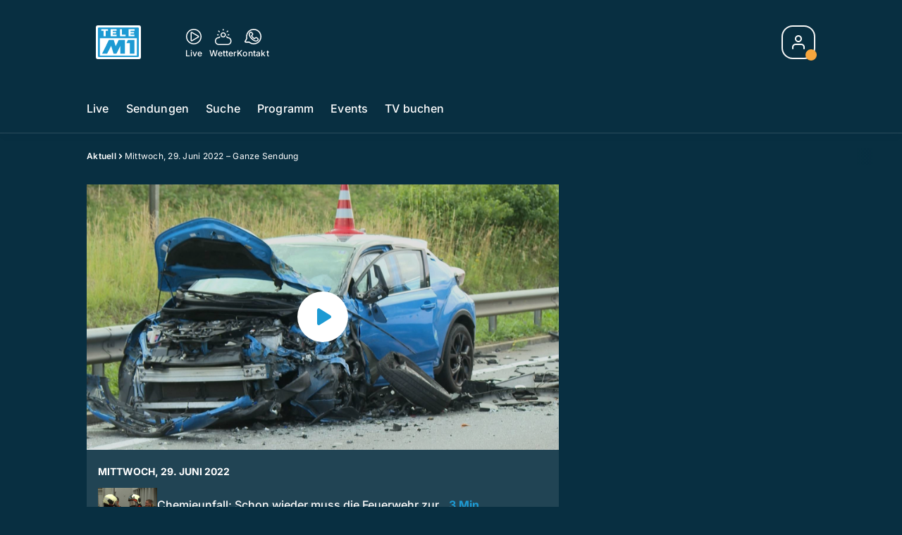

--- FILE ---
content_type: text/html; charset=utf-8
request_url: https://www.telem1.ch/aktuell/mittwoch-29-juni-2022-ganze-sendung-147024352
body_size: 56240
content:
<!DOCTYPE html>
    <html lang="de-ch" prefix="og: http://ogp.me/ns#">
      <head>
        <meta charset="utf-8">
        <meta name="viewport" content="width=device-width, initial-scale=1.0" />
        <script type="text/javascript">
          const _chameleonHasNativeCmp = (str) => {
              // expected format: chameleon, chameleon:native-cmp, chameleon:some_flag;native-cmp;other-flag, etc.
              const chameleonFlagsRegex = /chameleon(:(?<flags>[^\s\/]+))?/;
              const match = str.match(chameleonFlagsRegex);
              const flagsStr = (match && match.groups && match.groups.flags) || '';
              const flags = flagsStr.split(';');
              return flags.indexOf('native-cmp') >= 0;
          };

          if (navigator.userAgent.indexOf('chameleon') >= 0 && _chameleonHasNativeCmp(navigator.userAgent)) {
            window.cmp_noscreen = true;
          }
        </script>
        <script type="text/javascript" data-cmp-ab="1" src="https://cdn.consentmanager.net/delivery/autoblocking/23f98c63f1d58.js" data-cmp-host="c.delivery.consentmanager.net" data-cmp-cdn="cdn.consentmanager.net" data-cmp-codesrc="1"></script>
        
        <script>
          window.__APOLLO_STATE__ = {"ROOT_QUERY":{"node({\"id\":\"NewsArticle:147024352\"})":{"type":"id","generated":false,"id":"NewsArticle:NewsArticle:147024352","typename":"NewsArticle"},"page":{"type":"id","generated":true,"id":"$ROOT_QUERY.page","typename":"Page"},"page({\"articleId\":\"147024352\",\"path\":\"\u002Faktuell\u002Fmittwoch-29-juni-2022-ganze-sendung-147024352\",\"ressort\":\"aktuell\"})":{"type":"id","generated":true,"id":"$ROOT_QUERY.page({\"articleId\":\"147024352\",\"path\":\"\u002Faktuell\u002Fmittwoch-29-juni-2022-ganze-sendung-147024352\",\"ressort\":\"aktuell\"})","typename":"Page"},"node({\"id\":\"NewsArticle:163190839\"})":{"type":"id","generated":false,"id":"NewsArticle:NewsArticle:163190839","typename":"NewsArticle"},"node({\"id\":\"NewsArticle:163190852\"})":{"type":"id","generated":false,"id":"NewsArticle:NewsArticle:163190852","typename":"NewsArticle"},"node({\"id\":\"NewsArticle:162888622\"})":{"type":"id","generated":false,"id":"MovieNewsArticle:MovieNewsArticle:162888622","typename":"MovieNewsArticle"},"node({\"id\":\"NewsArticle:163162978\"})":{"type":"id","generated":false,"id":"NewsArticle:NewsArticle:163162978","typename":"NewsArticle"},"node({\"id\":\"NewsArticle:163190835\"})":{"type":"id","generated":false,"id":"NewsArticle:NewsArticle:163190835","typename":"NewsArticle"},"node({\"id\":\"NewsArticle:163195319\"})":{"type":"id","generated":false,"id":"LotteryArticle:LotteryArticle:163195319","typename":"LotteryArticle"},"node({\"id\":\"NewsArticle:163198761\"})":{"type":"id","generated":false,"id":"NewsArticle:NewsArticle:163198761","typename":"NewsArticle"},"node({\"id\":\"NewsArticle:163101087\"})":{"type":"id","generated":false,"id":"LotteryArticle:LotteryArticle:163101087","typename":"LotteryArticle"},"node({\"id\":\"NewsArticle:163181223\"})":{"type":"id","generated":false,"id":"NewsArticle:NewsArticle:163181223","typename":"NewsArticle"},"node({\"id\":\"NewsArticle:163181215\"})":{"type":"id","generated":false,"id":"NewsArticle:NewsArticle:163181215","typename":"NewsArticle"},"node({\"id\":\"NewsArticle:163150760\"})":{"type":"id","generated":false,"id":"NewsArticle:NewsArticle:163150760","typename":"NewsArticle"},"node({\"id\":\"NewsArticle:163196965\"})":{"type":"id","generated":false,"id":"NewsArticle:NewsArticle:163196965","typename":"NewsArticle"},"node({\"id\":\"NewsArticle:163196154\"})":{"type":"id","generated":false,"id":"NewsArticle:NewsArticle:163196154","typename":"NewsArticle"},"node({\"id\":\"NewsArticle:163189284\"})":{"type":"id","generated":false,"id":"NewsArticle:NewsArticle:163189284","typename":"NewsArticle"},"node({\"id\":\"NewsArticle:163091637\"})":{"type":"id","generated":false,"id":"LotteryArticle:LotteryArticle:163091637","typename":"LotteryArticle"},"node({\"id\":\"HTMLSnippetAsset:161224382\"})":{"type":"id","generated":false,"id":"HTMLSnippetAsset:HTMLSnippetAsset:161224382","typename":"HTMLSnippetAsset"},"node({\"id\":\"HTMLSnippetAsset:161219246\"})":{"type":"id","generated":false,"id":"HTMLSnippetAsset:HTMLSnippetAsset:161219246","typename":"HTMLSnippetAsset"},"node({\"id\":\"HTMLSnippetAsset:163081773\"})":{"type":"id","generated":false,"id":"HTMLSnippetAsset:HTMLSnippetAsset:163081773","typename":"HTMLSnippetAsset"},"node({\"id\":\"NewsArticle:163190848\"})":{"type":"id","generated":false,"id":"NewsArticle:NewsArticle:163190848","typename":"NewsArticle"},"node({\"id\":\"NewsArticle:163186472\"})":{"type":"id","generated":false,"id":"NewsArticle:NewsArticle:163186472","typename":"NewsArticle"},"node({\"id\":\"NewsArticle:163160359\"})":{"type":"id","generated":false,"id":"NewsArticle:NewsArticle:163160359","typename":"NewsArticle"},"node({\"id\":\"NewsArticle:163160233\"})":{"type":"id","generated":false,"id":"NewsArticle:NewsArticle:163160233","typename":"NewsArticle"},"node({\"id\":\"NewsArticle:163159157\"})":{"type":"id","generated":false,"id":"NewsArticle:NewsArticle:163159157","typename":"NewsArticle"},"node({\"id\":\"NewsArticle:163158610\"})":{"type":"id","generated":false,"id":"NewsArticle:NewsArticle:163158610","typename":"NewsArticle"},"node({\"id\":\"NewsArticle:163157983\"})":{"type":"id","generated":false,"id":"NewsArticle:NewsArticle:163157983","typename":"NewsArticle"},"node({\"id\":\"NewsArticle:163152576\"})":{"type":"id","generated":false,"id":"NewsArticle:NewsArticle:163152576","typename":"NewsArticle"},"node({\"id\":\"NewsArticle:147024294\"})":{"type":"id","generated":false,"id":"NewsArticle:NewsArticle:147024294","typename":"NewsArticle"},"node({\"id\":\"NewsArticle:147024315\"})":{"type":"id","generated":false,"id":"NewsArticle:NewsArticle:147024315","typename":"NewsArticle"},"node({\"id\":\"NewsArticle:147024304\"})":{"type":"id","generated":false,"id":"NewsArticle:NewsArticle:147024304","typename":"NewsArticle"},"node({\"id\":\"NewsArticle:147024330\"})":{"type":"id","generated":false,"id":"NewsArticle:NewsArticle:147024330","typename":"NewsArticle"},"node({\"id\":\"NewsArticle:147024286\"})":{"type":"id","generated":false,"id":"NewsArticle:NewsArticle:147024286","typename":"NewsArticle"},"node({\"id\":\"NewsArticle:147024343\"})":{"type":"id","generated":false,"id":"NewsArticle:NewsArticle:147024343","typename":"NewsArticle"}},"Domain:Domain:telem1":{"id":"Domain:telem1","title":"TeleM1","prolitterisMemberId":null,"navigation":{"type":"json","json":{"items":[{"title":"Live","href":"\u002Flive","highlight":"^\u002Flive.*","quicklink":true},{"title":"Sendungen","href":"\u002Fsendungen","highlight":"^\u002Fsendungen.*","quicklink":true},{"title":"Suche","href":"\u002Fsuche","highlight":"^\u002Fsuche.*"},{"title":"Programm","href":"\u002Fprogramm","highlight":"^\u002Fprogramm.*"},{"title":"Events","href":"\u002Fevents","highlight":"^\u002Fevents.*"},{"title":"TV buchen","href":"https:\u002F\u002Fchmediawerbung.ch\u002Fde\u002Fmarken\u002Ftele-m1"}]}},"footer":{"type":"json","json":{"address":{"header":"AZ Regionalfernsehen AG","data":["Tele M1","Neumattstrasse 1","5001 Aarau"]},"email":"redaktion@telem1.ch","links":[{"title":"Jobs","href":"https:\u002F\u002Fchmedia.ch\u002Fjobs\u002F"},{"title":"Werbemöglichkeiten","href":"https:\u002F\u002Fchmediawerbung.ch\u002Fde\u002Fmarken\u002Ftele-m1"},{"title":"Empfang","href":"\u002Fueber-uns\u002Fempfang-132898363"},{"title":"Medienmitteilungen","href":"\u002Fueber-uns\u002Fmedienmitteilungen"},{"href":"\u002Fueber-uns\u002Fkontakt-132818598","title":"Kontakt"}],"bottomLinks":[{"href":"\u002Fueber-uns\u002Fdatenschutz-132818601","title":"Datenschutz"},{"href":"\u002Fueber-uns\u002Fimpressum-132818604","title":"Impressum"},{"href":"\u002Fueber-uns\u002Fwettbewerbsrichtlinien-153535401","title":"Wettbewerbsrichtlinien"}]}},"adswizzSettings":{"type":"json","json":{}},"adfreeRessortIds":{"type":"json","json":["NewsRessort:153422983","NewsRessort:153421545","NewsRessort:134164761"]},"urls":{"type":"id","generated":true,"id":"$Domain:Domain:telem1.urls","typename":"DomainURLs"},"seo":{"type":"id","generated":true,"id":"$Domain:Domain:telem1.seo","typename":"DomainSEO"},"analytics":{"type":"id","generated":true,"id":"$Domain:Domain:telem1.analytics","typename":"DomainAnalytics"},"iosAppId":null,"iosAffiliateCampaignToken":null,"iosAffiliateProviderToken":null,"contactUrl":"\u002Fueber-uns\u002Fkontakt-132818598","termsOfConditionsUrl":"\u002Fueber-uns\u002Fallgemeine-nutzungsbedingungen-153535492","privacyPolicyUrl":"\u002Fueber-uns\u002Fdatenschutzerklaerung-132818601","rulesOfCompetitionUrl":"\u002Fueber-uns\u002Fwettbewerbsrichtlinien-153535401","facebook":{"type":"id","generated":true,"id":"$Domain:Domain:telem1.facebook","typename":"DomainFacebook"},"instagram":{"type":"id","generated":true,"id":"$Domain:Domain:telem1.instagram","typename":"DomainInstagram"},"whatsApp":{"type":"id","generated":true,"id":"$Domain:Domain:telem1.whatsApp","typename":"DomainWhatsApp"},"twitter":{"type":"id","generated":true,"id":"$Domain:Domain:telem1.twitter","typename":"DomainTwitter"},"tiktok":{"type":"id","generated":true,"id":"$Domain:Domain:telem1.tiktok","typename":"DomainTiktok"},"email":{"type":"id","generated":true,"id":"$Domain:Domain:telem1.email","typename":"DomainEmail"},"radio":{"type":"id","generated":true,"id":"$Domain:Domain:telem1.radio","typename":"DomainRadio"},"audienzz":{"type":"id","generated":true,"id":"$Domain:Domain:telem1.audienzz","typename":"DomainAudienzz"},"adPlaceholderSettings":{"type":"json","json":{}},"vast":{"type":"id","generated":true,"id":"$Domain:Domain:telem1.vast","typename":"DomainVast"},"kaltura":{"type":"id","generated":true,"id":"$Domain:Domain:telem1.kaltura","typename":"DomainKaltura"},"traffic":{"type":"id","generated":true,"id":"$Domain:Domain:telem1.traffic","typename":"DomainTraffic"},"oneSignal":{"type":"id","generated":true,"id":"$Domain:Domain:telem1.oneSignal","typename":"DomainOneSignal"},"consentManager":{"type":"id","generated":true,"id":"$Domain:Domain:telem1.consentManager","typename":"DomainConsentManager"},"disqus":{"type":"id","generated":true,"id":"$Domain:Domain:telem1.disqus","typename":"DomainDisqus"},"comscore":{"type":"id","generated":true,"id":"$Domain:Domain:telem1.comscore","typename":"DomainComScore"},"kameleoon":{"type":"id","generated":true,"id":"$Domain:Domain:telem1.kameleoon","typename":"DomainKameleoon"},"__typename":"Domain"},"$Domain:Domain:telem1.urls":{"domainName":"www.telem1.ch","__typename":"DomainURLs"},"$Domain:Domain:telem1.seo":{"title":"Tele M1","description":"Das aktuelle Fernsehprogramm von TeleM1 und vieles mehr. Jetzt online schauen!","keywords":"mittelland, tv, regional, aargau, solothurn, aarau, baden, olten, fernsehen","__typename":"DomainSEO"},"$Domain:Domain:telem1.analytics":{"googleAnayticsId":"UA-51124750-27","gtmAccountId":"GTM-NNZDZL7","gtmAuth":"uymJfz4ifYluTr7vE-J9hg","gtmPreview":"env-2","__typename":"DomainAnalytics"},"$Domain:Domain:telem1.facebook":{"appId":null,"shareUrl":null,"__typename":"DomainFacebook"},"$Domain:Domain:telem1.instagram":{"shareUrl":null,"__typename":"DomainInstagram"},"$Domain:Domain:telem1.whatsApp":{"shareUrl":null,"__typename":"DomainWhatsApp"},"$Domain:Domain:telem1.twitter":{"account":null,"__typename":"DomainTwitter"},"$Domain:Domain:telem1.tiktok":{"account":null,"__typename":"DomainTiktok"},"$Domain:Domain:telem1.email":{"contact":"","__typename":"DomainEmail"},"$Domain:Domain:telem1.radio":{"videoLiveStreamUrl":"","__typename":"DomainRadio"},"$Domain:Domain:telem1.audienzz":{"scriptUrl":"https:\u002F\u002Fadnz.co\u002Fheader.js?adTagId=2","ProviderId":"-8926780968423842000","__typename":"DomainAudienzz"},"$Domain:Domain:telem1.vast":{"preRollUrl":"https:\u002F\u002Fsecure.adnxs.com\u002Fptv?id=13640406&gdpr=1&gdpr_consent={{TC}}&referrer=telem1.ch&kw_position=instream,pre-roll","midRollUrl":"https:\u002F\u002Fsecure.adnxs.com\u002Fptv?id=14996779&gdpr=1&gdpr_consent={{TC}}&referrer=telem1.ch&kw_position=instream,mid-roll","midRollDelay":300,"postRollUrl":"https:\u002F\u002Fsecure.adnxs.com\u002Fptv?id=13640407&gdpr=1&gdpr_consent={{TC}}&referrer=telem1.ch&kw_position=instream,post-roll","__typename":"DomainVast"},"$Domain:Domain:telem1.kaltura":{"playerId":"47625163","__typename":"DomainKaltura"},"$Domain:Domain:telem1.traffic":{"hotline":null,"__typename":"DomainTraffic"},"$Domain:Domain:telem1.oneSignal":{"appId":"64df258a-0ee5-4e82-b5b1-befbbe1d58ae","__typename":"DomainOneSignal"},"$Domain:Domain:telem1.consentManager":{"codeId":"23f98c63f1d58","enabledInMobileApps":true,"host":"c.delivery.consentmanager.net","__typename":"DomainConsentManager"},"$Domain:Domain:telem1.disqus":{"shortname":null,"__typename":"DomainDisqus"},"$Domain:Domain:telem1.comscore":{"publisherId":"28041010","channelId":"*:8076, web:0892","__typename":"DomainComScore"},"$Domain:Domain:telem1.kameleoon":{"siteCode":"","timeout":1000,"__typename":"DomainKameleoon"},"$ROOT_QUERY.page":{"domain":{"type":"id","generated":false,"id":"Domain:Domain:telem1","typename":"Domain"},"__typename":"Page"},"$ROOT_QUERY.page({\"articleId\":\"147024352\",\"path\":\"\u002Faktuell\u002Fmittwoch-29-juni-2022-ganze-sendung-147024352\",\"ressort\":\"aktuell\"})":{"name":"tvregional:telem1:newsarticle","pixelUrl":"\u002F__stats\u002Fcount\u002Farticle?id=147024352&kind=newsarticle&domain=telem1","context":{"type":"id","generated":false,"id":"NewsArticle:NewsArticle:147024352","typename":"NewsArticle"},"__typename":"Page","layout({\"prefix\":\"pwa\"})":{"type":"id","generated":true,"id":"$ROOT_QUERY.page({\"articleId\":\"147024352\",\"path\":\"\u002Faktuell\u002Fmittwoch-29-juni-2022-ganze-sendung-147024352\",\"ressort\":\"aktuell\"}).layout({\"prefix\":\"pwa\"})","typename":"PageLayout"}},"NewsArticle:NewsArticle:147024352":{"__typename":"NewsArticle","id":"NewsArticle:147024352","baseType":"NewsArticle","title":"Mittwoch, 29. Juni 2022 – Ganze Sendung","lead":"Chemieunfall: Schon wieder muss die Feuerwehr zur Firma Winoil ausrücken – Abgerutscht: Auf einer Baustelle in Birrwil landen mehrere Fahrzeuge in der Baugrube – \"Büscheliwoche\": Die Brugger 5.Klässler sammeln Blumen für die Jugendfest-Dekoration","text":"","contextLabel":"","labelType":"","keywords":{"type":"json","json":[]},"identifier":null,"features":{"type":"id","generated":true,"id":"$NewsArticle:NewsArticle:147024352.features","typename":"NewsArticleFeatures"},"mainRessort":{"type":"id","generated":true,"id":"$NewsArticle:NewsArticle:147024352.mainRessort","typename":"NewsRessort"},"ressorts":[{"type":"id","generated":false,"id":"NewsRessort:NewsRessort:133204695","typename":"NewsRessort"}],"freelancer":null,"authors":[],"source({\"blacklist\":true})":null,"source({\"blacklist\":false})":{"type":"id","generated":true,"id":"$NewsArticle:NewsArticle:147024352.source({\"blacklist\":false})","typename":"Source"},"urls":{"type":"id","generated":true,"id":"$NewsArticle:NewsArticle:147024352.urls","typename":"NewsArticleURLs"},"og":{"type":"id","generated":true,"id":"$NewsArticle:NewsArticle:147024352.og","typename":"NewsArticleOG"},"seo":{"type":"id","generated":true,"id":"$NewsArticle:NewsArticle:147024352.seo","typename":"NewsArticleSEO"},"dc":{"type":"id","generated":true,"id":"$NewsArticle:NewsArticle:147024352.dc","typename":"DublinCore"},"ogImage":{"type":"id","generated":true,"id":"$NewsArticle:NewsArticle:147024352.ogImage","typename":"RelatedVideo"},"mainAsset":{"type":"id","generated":true,"id":"$NewsArticle:NewsArticle:147024352.mainAsset","typename":"RelatedVideo"},"blocks":[],"sponsors({\"lookupOnRessortHeaders\":true})":[],"nextPlayableArticle({\"playType\":\"VIDEO\"})":null,"blocks({\"autoRecommendations\":\"top\"})":[],"tvMeta":{"type":"id","generated":true,"id":"$NewsArticle:NewsArticle:147024352.tvMeta","typename":"NewsArticleTvMeta"},"tvPlaylist":{"type":"id","generated":true,"id":"$NewsArticle:NewsArticle:147024352.tvPlaylist","typename":"NewsArticleTvPlaylist"},"displayDate({})":"2022-06-29T17:24:34+00:00","teaserImage":{"type":"id","generated":true,"id":"$NewsArticle:NewsArticle:147024352.teaserImage","typename":"RelatedVideo"}},"$NewsArticle:NewsArticle:147024352.features":{"hasRelationType({\"assetType\":\"IMAGE_GALLERY\",\"enrichmentType\":\"IMAGE_GALLERY\"})":false,"hasRelationType({\"assetType\":\"VIDEO\",\"enrichmentType\":\"VIDEO\"})":true,"isPlayable({\"playType\":\"VIDEO\"})":true,"__typename":"NewsArticleFeatures","isPlayable({\"playType\":\"AUDIO\"})":false},"$NewsArticle:NewsArticle:147024352.mainRessort":{"title":"Aktuell","urlpart":"aktuell","parent":null,"__typename":"NewsRessort","id":"NewsRessort:133204695"},"NewsRessort:NewsRessort:133204695":{"id":"NewsRessort:133204695","urlpart":"aktuell","title":"Aktuell","parent":null,"domains":[{"type":"id","generated":false,"id":"Domain:Domain:telem1","typename":"Domain"}],"__typename":"NewsRessort"},"$NewsArticle:NewsArticle:147024352.source({\"blacklist\":false})":{"title":"TeleM1","__typename":"Source"},"$NewsArticle:NewsArticle:147024352.urls":{"absolute":"https:\u002F\u002Fwww.telem1.ch\u002Faktuell\u002Fmittwoch-29-juni-2022-ganze-sendung-147024352","relative":"\u002Faktuell\u002Fmittwoch-29-juni-2022-ganze-sendung-147024352","canonical":"https:\u002F\u002Fwww.telem1.ch\u002Faktuell\u002Fmittwoch-29-juni-2022-ganze-sendung-147024352","canonical({\"currentSkin\":true})":"https:\u002F\u002Fwww.telem1.ch\u002Faktuell\u002Fmittwoch-29-juni-2022-ganze-sendung-147024352","__typename":"NewsArticleURLs"},"$NewsArticle:NewsArticle:147024352.og":{"title":null,"__typename":"NewsArticleOG"},"$NewsArticle:NewsArticle:147024352.seo":{"title":"","description":"","index":true,"follow":true,"__typename":"NewsArticleSEO"},"$NewsArticle:NewsArticle:147024352.dc":{"created":"2022-06-29T17:24:34+00:00","modified":"2022-06-29T17:24:34+00:00","effective":"2022-06-29T17:24:34+00:00","__typename":"DublinCore"},"$NewsArticle:NewsArticle:147024352.ogImage.image":{"imageUrl({\"name\":\"n-large2x-16x9-far\"})":"https:\u002F\u002Fstatic.az-cdn.ch\u002F__ip\u002F2pwfFlRKZqbteKyRmY7zKpjZ_mk\u002F9d7cc6f49b906b7ffaebfd4be320a2cceae75ec1\u002Fn-large2x-16x9-far","__typename":"ImageOnAssetRelation"},"$NewsArticle:NewsArticle:147024352.ogImage":{"image":{"type":"id","generated":true,"id":"$NewsArticle:NewsArticle:147024352.ogImage.image","typename":"ImageOnAssetRelation"},"__typename":"RelatedVideo"},"$NewsArticle:NewsArticle:147024352.mainAsset":{"assetId":"Asset:147024349","title":"Mittwoch, 29. Juni 2022 – Ganze Sendung","description":"Chemieunfall: Schon wieder muss die Feuerwehr zur Firma Winoil ausrücken – Abgerutscht: Auf einer Baustelle in Birrwil landen mehrere Fahrzeuge in der Baugrube – \"Büscheliwoche\": Die Brugger 5.Klässler sammeln Blumen für die Jugendfest-Dekoration","image":{"type":"id","generated":true,"id":"$NewsArticle:NewsArticle:147024352.mainAsset.image","typename":"ImageOnAssetRelation"},"__typename":"RelatedVideo","video":{"type":"id","generated":true,"id":"$NewsArticle:NewsArticle:147024352.mainAsset.video","typename":"VideoOnRelation"},"asset":{"type":"id","generated":true,"id":"$NewsArticle:NewsArticle:147024352.mainAsset.asset","typename":"VideoAsset"}},"$NewsArticle:NewsArticle:147024352.mainAsset.image":{"imageUrl({\"name\":\"base-url\"})":"https:\u002F\u002Fstatic.az-cdn.ch\u002F__ip\u002F2pwfFlRKZqbteKyRmY7zKpjZ_mk\u002F9d7cc6f49b906b7ffaebfd4be320a2cceae75ec1\u002F","processParams":{"type":"id","generated":true,"id":"$NewsArticle:NewsArticle:147024352.mainAsset.image.processParams","typename":"ImageProcessParams"},"originalInfo":{"type":"id","generated":true,"id":"$NewsArticle:NewsArticle:147024352.mainAsset.image.originalInfo","typename":"ImageInfo"},"source({\"blacklist\":true})":{"type":"id","generated":true,"id":"$NewsArticle:NewsArticle:147024352.mainAsset.image.source({\"blacklist\":true})","typename":"Source"},"__typename":"ImageOnAssetRelation","imageUrl({\"name\":\"n-large2x-16x9-far\"})":"https:\u002F\u002Fstatic.az-cdn.ch\u002F__ip\u002F2pwfFlRKZqbteKyRmY7zKpjZ_mk\u002F9d7cc6f49b906b7ffaebfd4be320a2cceae75ec1\u002Fn-large2x-16x9-far","imageUrl({\"name\":\"n-large2x-1x1-far\"})":"https:\u002F\u002Fstatic.az-cdn.ch\u002F__ip\u002F2pwfFlRKZqbteKyRmY7zKpjZ_mk\u002F9d7cc6f49b906b7ffaebfd4be320a2cceae75ec1\u002Fn-large2x-1x1-far","imageUrl({\"name\":\"n-large2x-4x3-far\"})":"https:\u002F\u002Fstatic.az-cdn.ch\u002F__ip\u002F2pwfFlRKZqbteKyRmY7zKpjZ_mk\u002F9d7cc6f49b906b7ffaebfd4be320a2cceae75ec1\u002Fn-large2x-4x3-far"},"$NewsArticle:NewsArticle:147024352.mainAsset.image.processParams":{"cropWidth":null,"cropHeight":null,"__typename":"ImageProcessParams"},"$NewsArticle:NewsArticle:147024352.mainAsset.image.originalInfo":{"width":1920,"height":1080,"__typename":"ImageInfo"},"$NewsArticle:NewsArticle:147024352.mainAsset.image.source({\"blacklist\":true})":{"url":null,"title":null,"__typename":"Source"},"$NewsArticle:NewsArticle:147024352.mainAsset.video.kaltura":{"kalturaId":"1_jpjxoohc","meta":{"type":"id","generated":true,"id":"$NewsArticle:NewsArticle:147024352.mainAsset.video.kaltura.meta","typename":"KalturaMeta"},"__typename":"KalturaData"},"$NewsArticle:NewsArticle:147024352.mainAsset.video.kaltura.meta":{"categories":{"type":"json","json":[]},"duration":844,"playbackContext":{"type":"id","generated":true,"id":"$NewsArticle:NewsArticle:147024352.mainAsset.video.kaltura.meta.playbackContext","typename":"KalturaPlaybackContext"},"tags":{"type":"json","json":[]},"__typename":"KalturaMeta"},"$NewsArticle:NewsArticle:147024352.mainAsset.video.kaltura.meta.playbackContext.sources.0":{"drm":[],"format":"mpegdash","url":"https:\u002F\u002Fcdnapisec.kaltura.com\u002Fp\u002F1719221\u002Fsp\u002F1719221\u002FplayManifest\u002FentryId\u002F1_jpjxoohc\u002FflavorIds\u002F1_pto0r55p\u002FdeliveryProfileId\u002F10182\u002Fprotocol\u002Fhttps\u002Fformat\u002Fmpegdash\u002Fmanifest.mpd","__typename":"KalturaPlaybackSource"},"$NewsArticle:NewsArticle:147024352.mainAsset.video.kaltura.meta.playbackContext.sources.1":{"drm":[],"format":"mpegdash","url":"https:\u002F\u002Fcdnapisec.kaltura.com\u002Fp\u002F1719221\u002Fsp\u002F1719221\u002FplayManifest\u002FentryId\u002F1_jpjxoohc\u002FflavorIds\u002F1_pto0r55p\u002FdeliveryProfileId\u002F12972\u002Fprotocol\u002Fhttps\u002Fformat\u002Fmpegdash\u002Fmanifest.mpd","__typename":"KalturaPlaybackSource"},"$NewsArticle:NewsArticle:147024352.mainAsset.video.kaltura.meta.playbackContext.sources.2":{"drm":[],"format":"mpegdash","url":"https:\u002F\u002Fcdnapisec.kaltura.com\u002Fp\u002F1719221\u002Fsp\u002F1719221\u002FplayManifest\u002FentryId\u002F1_jpjxoohc\u002FflavorIds\u002F1_pto0r55p\u002FdeliveryProfileId\u002F9902\u002Fprotocol\u002Fhttps\u002Fformat\u002Fmpegdash\u002Fmanifest.mpd","__typename":"KalturaPlaybackSource"},"$NewsArticle:NewsArticle:147024352.mainAsset.video.kaltura.meta.playbackContext.sources.3":{"drm":[],"format":"mpegdash","url":"https:\u002F\u002Fcdnapisec.kaltura.com\u002Fp\u002F1719221\u002Fsp\u002F1719221\u002FplayManifest\u002FentryId\u002F1_jpjxoohc\u002FflavorIds\u002F1_pto0r55p\u002FdeliveryProfileId\u002F6002\u002Fprotocol\u002Fhttps\u002Fformat\u002Fmpegdash\u002Fmanifest.mpd","__typename":"KalturaPlaybackSource"},"$NewsArticle:NewsArticle:147024352.mainAsset.video.kaltura.meta.playbackContext.sources.4":{"drm":[],"format":"applehttp","url":"https:\u002F\u002Fcdnapisec.kaltura.com\u002Fp\u002F1719221\u002Fsp\u002F1719221\u002FplayManifest\u002FentryId\u002F1_jpjxoohc\u002FflavorIds\u002F1_pto0r55p\u002FdeliveryProfileId\u002F13942\u002Fprotocol\u002Fhttps\u002Fformat\u002Fapplehttp\u002Fa.m3u8","__typename":"KalturaPlaybackSource"},"$NewsArticle:NewsArticle:147024352.mainAsset.video.kaltura.meta.playbackContext.sources.5":{"drm":[],"format":"applehttp","url":"https:\u002F\u002Fcdnapisec.kaltura.com\u002Fp\u002F1719221\u002Fsp\u002F1719221\u002FplayManifest\u002FentryId\u002F1_jpjxoohc\u002FflavorIds\u002F1_pto0r55p\u002FdeliveryProfileId\u002F8642\u002Fprotocol\u002Fhttps\u002Fformat\u002Fapplehttp\u002Fa.m3u8","__typename":"KalturaPlaybackSource"},"$NewsArticle:NewsArticle:147024352.mainAsset.video.kaltura.meta.playbackContext.sources.6":{"drm":[],"format":"url","url":"https:\u002F\u002Fcdnapisec.kaltura.com\u002Fp\u002F1719221\u002Fsp\u002F1719221\u002FplayManifest\u002FentryId\u002F1_jpjxoohc\u002FflavorIds\u002F1_pto0r55p\u002FdeliveryProfileId\u002F5552\u002Fprotocol\u002Fhttps\u002Fformat\u002Furl\u002Fname\u002Fa.mp4","__typename":"KalturaPlaybackSource"},"$NewsArticle:NewsArticle:147024352.mainAsset.video.kaltura.meta.playbackContext.sources.7":{"drm":[],"format":"hdnetworkmanifest","url":"https:\u002F\u002Fcdnapisec.kaltura.com\u002Fp\u002F1719221\u002Fsp\u002F1719221\u002FplayManifest\u002FentryId\u002F1_jpjxoohc\u002FflavorIds\u002F1_pto0r55p\u002FdeliveryProfileId\u002F5612\u002Fprotocol\u002Fhttps\u002Fformat\u002Fhdnetworkmanifest\u002Fmanifest.f4m","__typename":"KalturaPlaybackSource"},"$NewsArticle:NewsArticle:147024352.mainAsset.video.kaltura.meta.playbackContext":{"sources":[{"type":"id","generated":true,"id":"$NewsArticle:NewsArticle:147024352.mainAsset.video.kaltura.meta.playbackContext.sources.0","typename":"KalturaPlaybackSource"},{"type":"id","generated":true,"id":"$NewsArticle:NewsArticle:147024352.mainAsset.video.kaltura.meta.playbackContext.sources.1","typename":"KalturaPlaybackSource"},{"type":"id","generated":true,"id":"$NewsArticle:NewsArticle:147024352.mainAsset.video.kaltura.meta.playbackContext.sources.2","typename":"KalturaPlaybackSource"},{"type":"id","generated":true,"id":"$NewsArticle:NewsArticle:147024352.mainAsset.video.kaltura.meta.playbackContext.sources.3","typename":"KalturaPlaybackSource"},{"type":"id","generated":true,"id":"$NewsArticle:NewsArticle:147024352.mainAsset.video.kaltura.meta.playbackContext.sources.4","typename":"KalturaPlaybackSource"},{"type":"id","generated":true,"id":"$NewsArticle:NewsArticle:147024352.mainAsset.video.kaltura.meta.playbackContext.sources.5","typename":"KalturaPlaybackSource"},{"type":"id","generated":true,"id":"$NewsArticle:NewsArticle:147024352.mainAsset.video.kaltura.meta.playbackContext.sources.6","typename":"KalturaPlaybackSource"},{"type":"id","generated":true,"id":"$NewsArticle:NewsArticle:147024352.mainAsset.video.kaltura.meta.playbackContext.sources.7","typename":"KalturaPlaybackSource"}],"__typename":"KalturaPlaybackContext"},"$NewsArticle:NewsArticle:147024352.mainAsset.video":{"kaltura":{"type":"id","generated":true,"id":"$NewsArticle:NewsArticle:147024352.mainAsset.video.kaltura","typename":"KalturaData"},"source({\"blacklist\":true})":null,"__typename":"VideoOnRelation"},"$NewsArticle:NewsArticle:147024352.mainAsset.asset":{"keywords":{"type":"json","json":[]},"dc":{"type":"id","generated":true,"id":"$NewsArticle:NewsArticle:147024352.mainAsset.asset.dc","typename":"DublinCore"},"__typename":"VideoAsset"},"$NewsArticle:NewsArticle:147024352.mainAsset.asset.dc":{"created":"2022-06-29T17:24:34+00:00","__typename":"DublinCore"},"$ROOT_QUERY.page({\"articleId\":\"147024352\",\"path\":\"\u002Faktuell\u002Fmittwoch-29-juni-2022-ganze-sendung-147024352\",\"ressort\":\"aktuell\"}).layout({\"prefix\":\"pwa\"})":{"name":"2025-newsarticle","content":{"type":"json","json":{"content":[{"type":"ContentContainer","content":[{"type":"GridItem","xs":12,"content":[{"type":"Ad","id":"adnz_wideboard_1","class":"custom-ad-class","mediaQuery":"(min-width: 1440px) and (max-width: 3000px)"}]}]},{"type":"ArticleDetail","config":{"adBeforeParagraph":3,"adShouldFloat":false,"adBottomId":"adnz_wideboard_2"},"playlist":[{"type":"UpNext","content":[{"type":"GridItem","xs":12,"content":[{"type":"Slot","group":"playlist","teaser":"VideoTeaser","groupIndex":0,"slotItemType":"playlistmanager","contextId":"NewsArticle:147024294","contextType":"NewsArticle"}]},{"type":"GridItem","xs":12,"content":[{"type":"Slot","group":"playlist","teaser":"VideoTeaser","groupIndex":1,"slotItemType":"playlistmanager","contextId":"NewsArticle:147024286","contextType":"NewsArticle"}]},{"type":"GridItem","xs":12,"content":[{"type":"Slot","group":"playlist","teaser":"VideoTeaser","groupIndex":2,"slotItemType":"playlistmanager","contextId":"NewsArticle:147024304","contextType":"NewsArticle"}]},{"type":"GridItem","xs":12,"content":[{"type":"Slot","group":"playlist","teaser":"VideoTeaser","groupIndex":3,"slotItemType":"playlistmanager","contextId":"NewsArticle:147024330","contextType":"NewsArticle"}]},{"type":"GridItem","xs":12,"content":[{"type":"Slot","group":"playlist","teaser":"VideoTeaser","groupIndex":4,"slotItemType":"playlistmanager","contextId":"NewsArticle:147024315","contextType":"NewsArticle"}]},{"type":"GridItem","xs":12,"content":[{"type":"Slot","group":"playlist","teaser":"VideoTeaser","groupIndex":5,"slotItemType":"playlistmanager","contextId":"NewsArticle:147024343","contextType":"NewsArticle"}]},{"type":"GridItem","xs":12,"content":[{"type":"Slot","group":"playlist","teaser":"VideoTeaser","groupIndex":6,"slotItemType":"playlistmanager","contextId":"NewsArticle:147024352","contextType":"NewsArticle"}]},{"type":"GridItem","xs":12,"content":[{"type":"Slot","group":"playlist","teaser":"VideoTeaser","groupIndex":7,"slotItemType":"playlistmanager"}]},{"type":"GridItem","xs":12,"content":[{"type":"Slot","group":"playlist","teaser":"VideoTeaser","groupIndex":8,"slotItemType":"playlistmanager"}]},{"type":"GridItem","xs":12,"content":[{"type":"Slot","group":"playlist","teaser":"VideoTeaser","groupIndex":9,"slotItemType":"playlistmanager"}]},{"type":"GridItem","xs":12,"content":[{"type":"Slot","group":"playlist","teaser":"VideoTeaser","groupIndex":10,"slotItemType":"playlistmanager"}]},{"type":"GridItem","xs":12,"content":[{"type":"Slot","group":"playlist","teaser":"VideoTeaser","groupIndex":11,"slotItemType":"playlistmanager"}]},{"type":"GridItem","xs":12,"content":[{"type":"Slot","group":"playlist","teaser":"VideoTeaser","groupIndex":12,"slotItemType":"playlistmanager"}]},{"type":"GridItem","xs":12,"content":[{"type":"Slot","group":"playlist","teaser":"VideoTeaser","groupIndex":13,"slotItemType":"playlistmanager"}]},{"type":"GridItem","xs":12,"content":[{"type":"Slot","group":"playlist","teaser":"VideoTeaser","groupIndex":14,"slotItemType":"playlistmanager"}]},{"type":"GridItem","xs":12,"content":[{"type":"Slot","group":"playlist","teaser":"VideoTeaser","groupIndex":15}]},{"type":"GridItem","xs":12,"content":[{"type":"Slot","group":"playlist","teaser":"VideoTeaser","groupIndex":16}]},{"type":"GridItem","xs":12,"content":[{"type":"Slot","group":"playlist","teaser":"VideoTeaser","groupIndex":17}]},{"type":"GridItem","xs":12,"content":[{"type":"Slot","group":"playlist","teaser":"VideoTeaser","groupIndex":18}]},{"type":"GridItem","xs":12,"content":[{"type":"Slot","group":"playlist","teaser":"VideoTeaser","groupIndex":19}]}]},{"type":"GridItem","xs":12,"content":[{"type":"Ad","id":"adnz_halfpage_1"}]}],"afterBody":[{"type":"LinkedArticles","grid":{"xs":12,"sm":4},"header":{"title":"Alle Beiträge:","type":"h3","alignment":"left"}}]},{"type":"ContentContainer","content":[{"type":"GridItem","xs":12,"sm":12,"md":12,"content":{"type":"ShopPromo","kicker":"Punkte sammeln & gewinnen","title":"Aktuelle Wettbewerbe & Prämien","link":{"to":"\u002F#\u002Fhub\u002Fshop","label":"Jetzt mitmachen"},"content":[{"type":"Slider","content":[{"type":"Slot","group":"teaserSlider","variant":"small","groupIndex":0,"slotItemType":"newsmanager","newsmanager":{"name":"news_ressort_160268804","title":"AG : Hub-Shop"},"contextId":"NewsArticle:163195319","contextType":"NewsArticle"},{"type":"Slot","group":"teaserSlider","variant":"small","groupIndex":1,"slotItemType":"newsmanager","newsmanager":{"name":"news_ressort_160268804","title":"AG : Hub-Shop"},"contextId":"NewsArticle:163101087","contextType":"NewsArticle"},{"type":"Slot","group":"teaserSlider","variant":"small","groupIndex":2,"slotItemType":"newsmanager","newsmanager":{"name":"news_ressort_160268804","title":"AG : Hub-Shop"},"contextId":"NewsArticle:163091637","contextType":"NewsArticle"},{"type":"Slot","group":"teaserSlider","variant":"small","groupIndex":3,"slotItemType":"newsmanager","newsmanager":{"name":"news_ressort_160268804","title":"AG : Hub-Shop"}},{"type":"Slot","group":"teaserSlider","variant":"small","groupIndex":4,"slotItemType":"newsmanager","newsmanager":{"name":"news_ressort_160268804","title":"AG : Hub-Shop"}},{"type":"Slot","group":"teaserSlider","variant":"small","groupIndex":5,"slotItemType":"newsmanager","newsmanager":{"name":"news_ressort_160268804","title":"AG : Hub-Shop"}},{"type":"Slot","group":"teaserSlider","variant":"small","groupIndex":6,"slotItemType":"newsmanager","newsmanager":{"name":"news_ressort_160268804","title":"AG : Hub-Shop"}},{"type":"Slot","group":"teaserSlider","variant":"small","groupIndex":7,"slotItemType":"newsmanager","newsmanager":{"name":"news_ressort_160268804","title":"AG : Hub-Shop"}},{"type":"Slot","group":"teaserSlider","variant":"small","groupIndex":8,"slotItemType":"newsmanager","newsmanager":{"name":"news_ressort_160268804","title":"AG : Hub-Shop"}},{"type":"Slot","group":"teaserSlider","variant":"small","groupIndex":9,"slotItemType":"newsmanager","newsmanager":{"name":"news_ressort_160268804","title":"AG : Hub-Shop"}},{"type":"Slot","group":"teaserSlider","variant":"small","groupIndex":10,"slotItemType":"newsmanager","newsmanager":{"name":"news_ressort_160268804","title":"AG : Hub-Shop"}},{"type":"Slot","group":"teaserSlider","variant":"small","groupIndex":11,"slotItemType":"newsmanager","newsmanager":{"name":"news_ressort_160268804","title":"AG : Hub-Shop"}},{"type":"Slot","group":"teaserSlider","variant":"small","groupIndex":12,"slotItemType":"newsmanager","newsmanager":{"name":"news_ressort_160268804","title":"AG : Hub-Shop"}},{"type":"Slot","group":"teaserSlider","variant":"small","groupIndex":13,"slotItemType":"newsmanager","newsmanager":{"name":"news_ressort_160268804","title":"AG : Hub-Shop"}},{"type":"Slot","group":"teaserSlider","variant":"small","groupIndex":14,"slotItemType":"newsmanager","newsmanager":{"name":"news_ressort_160268804","title":"AG : Hub-Shop"}},{"type":"Slot","group":"teaserSlider","variant":"small","groupIndex":15,"slotItemType":"newsmanager","newsmanager":{"name":"news_ressort_160268804","title":"AG : Hub-Shop"}},{"type":"Slot","group":"teaserSlider","variant":"small","groupIndex":16,"slotItemType":"newsmanager","newsmanager":{"name":"news_ressort_160268804","title":"AG : Hub-Shop"}},{"type":"Slot","group":"teaserSlider","variant":"small","groupIndex":17,"slotItemType":"newsmanager","newsmanager":{"name":"news_ressort_160268804","title":"AG : Hub-Shop"}},{"type":"Slot","group":"teaserSlider","variant":"small","groupIndex":18,"slotItemType":"newsmanager","newsmanager":{"name":"news_ressort_160268804","title":"AG : Hub-Shop"}}]}]}},{"type":"GridItem","xs":12,"content":[{"type":"HTML","html":"\u003Cstyle\u003E\n.up-next__title {margin-top: 8px;}\n@media screen and (max-width: 480px){\n  .light-border { background-color: inherit !important;}\n  div[class^=StyledCoinCounter] { bottom: 4px !important; right: 6px !important;}\n  div[class^=StyledPlayerPoints] { width:14px !important; height: 14px !important;}\n}\n\u003C\u002Fstyle\u003E\n"}]},{"type":"GridItem","xs":12,"content":{"type":"Slot","group":"stickySocialBar-widget","groupIndex":0,"slotItemType":"htmlsnippet","contextId":"HTMLSnippetAsset:161224382","contextType":"HTMLSnippetAsset"}},{"type":"GridItem","xs":12,"content":{"type":"Slot","group":"appDownloadWidget","groupIndex":0,"slotItemType":"htmlsnippet","contextId":"HTMLSnippetAsset:163081773","contextType":"HTMLSnippetAsset"}},{"type":"Spacer","spacing":40},{"type":"GridItem","xs":12,"sm":12,"md":12,"content":{"type":"TeaserRail","title":"Meistgesehen","className":"meistgesehen","highlight":true,"sliderContent":[{"type":"Slot","group":"am-meisten-gesehen","groupIndex":0,"slotItemType":"mostclicked","contextId":"NewsArticle:163190848","contextType":"NewsArticle"},{"type":"Slot","group":"am-meisten-gesehen","groupIndex":1,"slotItemType":"mostclicked","contextId":"NewsArticle:163190839","contextType":"NewsArticle"},{"type":"Slot","group":"am-meisten-gesehen","groupIndex":2,"slotItemType":"mostclicked","contextId":"NewsArticle:163190852","contextType":"NewsArticle"},{"type":"Slot","group":"am-meisten-gesehen","groupIndex":3,"slotItemType":"mostclicked","contextId":"NewsArticle:162888622","contextType":"NewsArticle"},{"type":"Slot","group":"am-meisten-gesehen","groupIndex":4,"slotItemType":"mostclicked","contextId":"NewsArticle:163162978","contextType":"NewsArticle"},{"type":"Slot","group":"am-meisten-gesehen","groupIndex":5,"slotItemType":"mostclicked","contextId":"NewsArticle:163190835","contextType":"NewsArticle"},{"type":"Slot","group":"am-meisten-gesehen","groupIndex":6,"slotItemType":"mostclicked","contextId":"NewsArticle:163198761","contextType":"NewsArticle"},{"type":"Slot","group":"am-meisten-gesehen","groupIndex":7,"slotItemType":"mostclicked","contextId":"NewsArticle:163181223","contextType":"NewsArticle"},{"type":"Slot","group":"am-meisten-gesehen","groupIndex":8,"slotItemType":"mostclicked","contextId":"NewsArticle:163181215","contextType":"NewsArticle"},{"type":"Slot","group":"am-meisten-gesehen","groupIndex":9,"slotItemType":"mostclicked","contextId":"NewsArticle:163150760","contextType":"NewsArticle"}]}},{"type":"Spacer","spacing":40},{"type":"GridItem","xs":12,"sm":12,"md":12,"content":{"type":"TeaserRail","title":"Weitere News","subtitle":"Videos aus der Region, der Schweiz und aller Welt","sliderContent":[{"type":"Slot","group":"videoUnitRailItem","groupIndex":0,"slotItemType":"newsmanager","newsmanager":{"name":"news_ressort_132815281","title":"telem1 : News"},"contextId":"NewsArticle:163196965","contextType":"NewsArticle"},{"type":"Slot","group":"videoUnitRailItem","groupIndex":1,"slotItemType":"newsmanager","newsmanager":{"name":"news_ressort_132815281","title":"telem1 : News"},"contextId":"NewsArticle:163196154","contextType":"NewsArticle"},{"type":"Slot","group":"videoUnitRailItem","groupIndex":2,"slotItemType":"newsmanager","newsmanager":{"name":"news_ressort_132815281","title":"telem1 : News"},"contextId":"NewsArticle:163189284","contextType":"NewsArticle"},{"type":"Slot","group":"videoUnitRailItem","groupIndex":3,"slotItemType":"newsmanager","newsmanager":{"name":"news_ressort_132815281","title":"telem1 : News"},"contextId":"NewsArticle:163186472","contextType":"NewsArticle"},{"type":"Slot","group":"videoUnitRailItem","groupIndex":4,"slotItemType":"newsmanager","newsmanager":{"name":"news_ressort_132815281","title":"telem1 : News"},"contextId":"NewsArticle:163160359","contextType":"NewsArticle"},{"type":"Slot","group":"videoUnitRailItem","groupIndex":5,"slotItemType":"newsmanager","newsmanager":{"name":"news_ressort_132815281","title":"telem1 : News"},"contextId":"NewsArticle:163160233","contextType":"NewsArticle"},{"type":"Slot","group":"videoUnitRailItem","groupIndex":6,"slotItemType":"newsmanager","newsmanager":{"name":"news_ressort_132815281","title":"telem1 : News"},"contextId":"NewsArticle:163159157","contextType":"NewsArticle"},{"type":"Slot","group":"videoUnitRailItem","groupIndex":7,"slotItemType":"newsmanager","newsmanager":{"name":"news_ressort_132815281","title":"telem1 : News"},"contextId":"NewsArticle:163158610","contextType":"NewsArticle"},{"type":"Slot","group":"videoUnitRailItem","groupIndex":8,"slotItemType":"newsmanager","newsmanager":{"name":"news_ressort_132815281","title":"telem1 : News"},"contextId":"NewsArticle:163157983","contextType":"NewsArticle"},{"type":"Slot","group":"videoUnitRailItem","groupIndex":9,"slotItemType":"newsmanager","newsmanager":{"name":"news_ressort_132815281","title":"telem1 : News"},"contextId":"NewsArticle:163152576","contextType":"NewsArticle"}]}},{"type":"GridItem","xs":12,"content":{"type":"Slot","group":"gamification-rebrush","groupIndex":0,"slotItemType":"htmlsnippet","contextId":"HTMLSnippetAsset:161219246","contextType":"HTMLSnippetAsset"}}]}]}},"__typename":"PageLayout"},"$NewsArticle:NewsArticle:147024352.tvMeta":{"importId":null,"seasonNr":null,"episodeNr":null,"__typename":"NewsArticleTvMeta"},"$NewsArticle:NewsArticle:147024352.tvPlaylist.parent":{"title":"Mittwoch, 29. Juni 2022","tvMeta":{"type":"id","generated":true,"id":"$NewsArticle:NewsArticle:147024352.tvPlaylist.parent.tvMeta","typename":"NewsArticleTvMeta"},"__typename":"SeriesNewsArticle","transmissions":{"type":"id","generated":true,"id":"$NewsArticle:NewsArticle:147024352.tvPlaylist.parent.transmissions","typename":"NewsArticleTransmissions"}},"$NewsArticle:NewsArticle:147024352.tvPlaylist.parent.tvMeta":{"importId":"TM-N0021970179","seasonNr":"2022","episodeNr":"180","__typename":"NewsArticleTvMeta"},"$NewsArticle:NewsArticle:147024352.tvPlaylist.parent.transmissions.initial":{"startTime":"2022-06-29T16:00:00+00:00","domain":{"type":"id","generated":false,"id":"Domain:Domain:telem1","typename":"Domain"},"__typename":"TvTransmission"},"$NewsArticle:NewsArticle:147024352.tvPlaylist.parent.transmissions":{"initial":{"type":"id","generated":true,"id":"$NewsArticle:NewsArticle:147024352.tvPlaylist.parent.transmissions.initial","typename":"TvTransmission"},"upcoming({\"size\":3})":[],"relevant({\"sources\":[\"transmission.last:336\",\"transmission.initial\"]})":{"type":"id","generated":true,"id":"$NewsArticle:NewsArticle:147024352.tvPlaylist.parent.transmissions.relevant({\"sources\":[\"transmission.last:336\",\"transmission.initial\"]})","typename":"TvTransmission"},"hasTransmission":true,"__typename":"NewsArticleTransmissions"},"$NewsArticle:NewsArticle:147024352.tvPlaylist.parent.transmissions.relevant({\"sources\":[\"transmission.last:336\",\"transmission.initial\"]})":{"domain":{"type":"id","generated":false,"id":"Domain:Domain:telem1","typename":"Domain"},"__typename":"TvTransmission"},"$NewsArticle:NewsArticle:147024352.tvPlaylist":{"parent":{"type":"id","generated":true,"id":"$NewsArticle:NewsArticle:147024352.tvPlaylist.parent","typename":"SeriesNewsArticle"},"__typename":"NewsArticleTvPlaylist"},"NewsArticle:NewsArticle:163190839":{"__typename":"NewsArticle","baseType":"NewsArticle","id":"NewsArticle:163190839","contextLabel":null,"labelType":null,"title":"Fahrlässig? Nach dem Tod eines 18-Jährigen stehen zwei ehemalige Ärzte vor Gericht","lead":"Der 18-jährige Theo W. liess immer wieder seinen Hinterkopf auf den Boden fallen. Zu diesem Zeitpunkt befand er sich allein in einem Isolierzimmer in der Psychiatrie in Königsfelden. Wenige Tage später starb er an einem Schädelhirntrauma. Wir haben darüber berichtet. 2 ehemalige Ärzte der PDAG sassen heute auf der Anklagebank. Ihnen wird vorgeworfen zu wenige Schutzmassnahmen getroffen zu haben.","urls":{"type":"id","generated":true,"id":"$NewsArticle:NewsArticle:163190839.urls","typename":"NewsArticleURLs"},"displayDate({})":"2026-01-26T18:16:44+00:00","features":{"type":"id","generated":true,"id":"$NewsArticle:NewsArticle:163190839.features","typename":"NewsArticleFeatures"},"nextPlayableArticle({\"playType\":\"VIDEO\"})":null,"mainAsset":{"type":"id","generated":true,"id":"$NewsArticle:NewsArticle:163190839.mainAsset","typename":"RelatedVideo"},"mainRessort":{"type":"id","generated":true,"id":"$NewsArticle:NewsArticle:163190839.mainRessort","typename":"NewsRessort"},"teaserImage":{"type":"id","generated":true,"id":"$NewsArticle:NewsArticle:163190839.teaserImage","typename":"RelatedVideo"}},"$NewsArticle:NewsArticle:163190839.urls":{"relative":"\u002Faktuell\u002Ffahrlaessig-nach-dem-tod-eines-18-jaehrigen-stehen-zwei-ehemalige-aerzte-vor-gericht-163190839","__typename":"NewsArticleURLs"},"$NewsArticle:NewsArticle:163190839.features":{"isPlayable({\"playType\":\"VIDEO\"})":true,"isPlayable({\"playType\":\"AUDIO\"})":false,"__typename":"NewsArticleFeatures"},"$NewsArticle:NewsArticle:163190839.mainAsset":{"assetId":"Asset:163190837","title":"Fahrlässig? Nach dem Tod eines 18-Jährigen stehen zwei ehemalige Ärzte vor Gericht","video":{"type":"id","generated":true,"id":"$NewsArticle:NewsArticle:163190839.mainAsset.video","typename":"VideoOnRelation"},"__typename":"RelatedVideo"},"$NewsArticle:NewsArticle:163190839.mainAsset.video.kaltura":{"kalturaId":"1_qy0nxyiv","meta":{"type":"id","generated":true,"id":"$NewsArticle:NewsArticle:163190839.mainAsset.video.kaltura.meta","typename":"KalturaMeta"},"__typename":"KalturaData"},"$NewsArticle:NewsArticle:163190839.mainAsset.video.kaltura.meta":{"duration":153,"tags":{"type":"json","json":[]},"__typename":"KalturaMeta"},"$NewsArticle:NewsArticle:163190839.mainAsset.video":{"kaltura":{"type":"id","generated":true,"id":"$NewsArticle:NewsArticle:163190839.mainAsset.video.kaltura","typename":"KalturaData"},"__typename":"VideoOnRelation"},"$NewsArticle:NewsArticle:163190839.mainRessort":{"title":"Aktuell","__typename":"NewsRessort"},"$NewsArticle:NewsArticle:163190839.teaserImage":{"assetId":"Asset:163190837","title":"Fahrlässig? Nach dem Tod eines 18-Jährigen stehen zwei ehemalige Ärzte vor Gericht","image":{"type":"id","generated":true,"id":"$NewsArticle:NewsArticle:163190839.teaserImage.image","typename":"ImageOnAssetRelation"},"__typename":"RelatedVideo"},"$NewsArticle:NewsArticle:163190839.teaserImage.image":{"imageUrl({\"name\":\"base-url\"})":"https:\u002F\u002Fstatic.az-cdn.ch\u002F__ip\u002FkGp-PU4ukL7u4tCUyL8u9d1J8gI\u002F04307cc1e52167b6d83a8f6faaf85190c9ea62bb\u002F","imageUrl({\"name\":\"n-small-4x3\"})":"https:\u002F\u002Fstatic.az-cdn.ch\u002F__ip\u002FkGp-PU4ukL7u4tCUyL8u9d1J8gI\u002F04307cc1e52167b6d83a8f6faaf85190c9ea62bb\u002Fn-small-4x3","imageUrl({\"name\":\"n-medium-16x9-far\"})":"https:\u002F\u002Fstatic.az-cdn.ch\u002F__ip\u002FkGp-PU4ukL7u4tCUyL8u9d1J8gI\u002F04307cc1e52167b6d83a8f6faaf85190c9ea62bb\u002Fn-medium-16x9-far","source({\"blacklist\":true})":{"type":"id","generated":true,"id":"$NewsArticle:NewsArticle:163190839.teaserImage.image.source({\"blacklist\":true})","typename":"Source"},"__typename":"ImageOnAssetRelation"},"$NewsArticle:NewsArticle:163190839.teaserImage.image.source({\"blacklist\":true})":{"url":null,"title":null,"__typename":"Source"},"NewsArticle:NewsArticle:163190852":{"__typename":"NewsArticle","baseType":"NewsArticle","id":"NewsArticle:163190852","contextLabel":null,"labelType":null,"title":"Schuldig: Der Feuerteufel vom Wasseramt muss für über elf Jahre ins Gefängnis","lead":"11 Jahre und 7 Monate Gefängnis. Das Obergericht spricht den Feuerteufel aus dem Wasseramt schuldig. Der ehemalige Feuerwehrmann hat im Frühling 2022 im Wasseramt 12 Brände gelegt. Bis heute beharrt der Mann aber auf seiner Unschuld.","urls":{"type":"id","generated":true,"id":"$NewsArticle:NewsArticle:163190852.urls","typename":"NewsArticleURLs"},"displayDate({})":"2026-01-26T18:16:44+00:00","features":{"type":"id","generated":true,"id":"$NewsArticle:NewsArticle:163190852.features","typename":"NewsArticleFeatures"},"nextPlayableArticle({\"playType\":\"VIDEO\"})":null,"mainAsset":{"type":"id","generated":true,"id":"$NewsArticle:NewsArticle:163190852.mainAsset","typename":"RelatedVideo"},"mainRessort":{"type":"id","generated":true,"id":"$NewsArticle:NewsArticle:163190852.mainRessort","typename":"NewsRessort"},"teaserImage":{"type":"id","generated":true,"id":"$NewsArticle:NewsArticle:163190852.teaserImage","typename":"RelatedVideo"}},"$NewsArticle:NewsArticle:163190852.urls":{"relative":"\u002Faktuell\u002Fschuldig-der-feuerteufel-vom-wasseramt-muss-fuer-ueber-elf-jahre-ins-gefaengnis-163190852","__typename":"NewsArticleURLs"},"$NewsArticle:NewsArticle:163190852.features":{"isPlayable({\"playType\":\"VIDEO\"})":true,"isPlayable({\"playType\":\"AUDIO\"})":false,"__typename":"NewsArticleFeatures"},"$NewsArticle:NewsArticle:163190852.mainAsset":{"assetId":"Asset:163190850","title":"Schuldig: Der Feuerteufel vom Wasseramt muss für über elf Jahre ins Gefängnis","video":{"type":"id","generated":true,"id":"$NewsArticle:NewsArticle:163190852.mainAsset.video","typename":"VideoOnRelation"},"__typename":"RelatedVideo"},"$NewsArticle:NewsArticle:163190852.mainAsset.video.kaltura":{"kalturaId":"1_meiyzf1r","meta":{"type":"id","generated":true,"id":"$NewsArticle:NewsArticle:163190852.mainAsset.video.kaltura.meta","typename":"KalturaMeta"},"__typename":"KalturaData"},"$NewsArticle:NewsArticle:163190852.mainAsset.video.kaltura.meta":{"duration":107,"tags":{"type":"json","json":[]},"__typename":"KalturaMeta"},"$NewsArticle:NewsArticle:163190852.mainAsset.video":{"kaltura":{"type":"id","generated":true,"id":"$NewsArticle:NewsArticle:163190852.mainAsset.video.kaltura","typename":"KalturaData"},"__typename":"VideoOnRelation"},"$NewsArticle:NewsArticle:163190852.mainRessort":{"title":"Aktuell","__typename":"NewsRessort"},"$NewsArticle:NewsArticle:163190852.teaserImage":{"assetId":"Asset:163190850","title":"Schuldig: Der Feuerteufel vom Wasseramt muss für über elf Jahre ins Gefängnis","image":{"type":"id","generated":true,"id":"$NewsArticle:NewsArticle:163190852.teaserImage.image","typename":"ImageOnAssetRelation"},"__typename":"RelatedVideo"},"$NewsArticle:NewsArticle:163190852.teaserImage.image":{"imageUrl({\"name\":\"base-url\"})":"https:\u002F\u002Fstatic.az-cdn.ch\u002F__ip\u002F8QZtxO88TvQUlzr-RuOC7xi92Y4\u002F24e1036ca0091baf867a25ef5664389d10c0236a\u002F","imageUrl({\"name\":\"n-small-4x3\"})":"https:\u002F\u002Fstatic.az-cdn.ch\u002F__ip\u002F8QZtxO88TvQUlzr-RuOC7xi92Y4\u002F24e1036ca0091baf867a25ef5664389d10c0236a\u002Fn-small-4x3","imageUrl({\"name\":\"n-medium-16x9-far\"})":"https:\u002F\u002Fstatic.az-cdn.ch\u002F__ip\u002F8QZtxO88TvQUlzr-RuOC7xi92Y4\u002F24e1036ca0091baf867a25ef5664389d10c0236a\u002Fn-medium-16x9-far","source({\"blacklist\":true})":{"type":"id","generated":true,"id":"$NewsArticle:NewsArticle:163190852.teaserImage.image.source({\"blacklist\":true})","typename":"Source"},"__typename":"ImageOnAssetRelation"},"$NewsArticle:NewsArticle:163190852.teaserImage.image.source({\"blacklist\":true})":{"url":null,"title":null,"__typename":"Source"},"MovieNewsArticle:MovieNewsArticle:162888622":{"__typename":"MovieNewsArticle","baseType":"NewsArticle","id":"MovieNewsArticle:162888622","contextLabel":null,"labelType":null,"title":"Mit Grippe in Spital","lead":"Die Grippe trifft dieses Jahr ungewöhnlich heftig. In den Zürcher Stadtspitälern Triemli und Waid werden deutlich mehr Patientinnen und Patienten eingeliefert als noch im letzten Winter. Wann eine Grippe gefährlich wird, warum ein Spitalaufenthalt nötig sein kann – und mit welchen teils schweren Komplikationen Ärztinnen und Ärzte derzeit konfrontiert sind.","urls":{"type":"id","generated":true,"id":"$MovieNewsArticle:MovieNewsArticle:162888622.urls","typename":"NewsArticleURLs"},"displayDate({})":"2026-01-26T19:44:52+00:00","features":{"type":"id","generated":true,"id":"$MovieNewsArticle:MovieNewsArticle:162888622.features","typename":"NewsArticleFeatures"},"nextPlayableArticle({\"playType\":\"VIDEO\"})":null,"mainAsset":{"type":"id","generated":true,"id":"$MovieNewsArticle:MovieNewsArticle:162888622.mainAsset","typename":"RelatedVideo"},"mainRessort":{"type":"id","generated":true,"id":"$MovieNewsArticle:MovieNewsArticle:162888622.mainRessort","typename":"NewsRessort"},"transmissions":{"type":"id","generated":true,"id":"$MovieNewsArticle:MovieNewsArticle:162888622.transmissions","typename":"NewsArticleTransmissions"},"teaserImage":{"type":"id","generated":true,"id":"$MovieNewsArticle:MovieNewsArticle:162888622.teaserImage","typename":"RelatedImage"}},"$MovieNewsArticle:MovieNewsArticle:162888622.urls":{"relative":"\u002Fcheckup\u002Fmit-grippe-in-spital-162888622","__typename":"NewsArticleURLs"},"$MovieNewsArticle:MovieNewsArticle:162888622.features":{"isPlayable({\"playType\":\"VIDEO\"})":true,"isPlayable({\"playType\":\"AUDIO\"})":false,"__typename":"NewsArticleFeatures"},"$MovieNewsArticle:MovieNewsArticle:162888622.mainAsset":{"assetId":"Asset:163187978","title":"Starke Grippewelle","video":{"type":"id","generated":true,"id":"$MovieNewsArticle:MovieNewsArticle:162888622.mainAsset.video","typename":"VideoOnRelation"},"__typename":"RelatedVideo"},"$MovieNewsArticle:MovieNewsArticle:162888622.mainAsset.video.kaltura":{"kalturaId":"1_bicsr4rm","meta":{"type":"id","generated":true,"id":"$MovieNewsArticle:MovieNewsArticle:162888622.mainAsset.video.kaltura.meta","typename":"KalturaMeta"},"__typename":"KalturaData"},"$MovieNewsArticle:MovieNewsArticle:162888622.mainAsset.video.kaltura.meta":{"duration":376,"tags":{"type":"json","json":[]},"__typename":"KalturaMeta"},"$MovieNewsArticle:MovieNewsArticle:162888622.mainAsset.video":{"kaltura":{"type":"id","generated":true,"id":"$MovieNewsArticle:MovieNewsArticle:162888622.mainAsset.video.kaltura","typename":"KalturaData"},"__typename":"VideoOnRelation"},"$MovieNewsArticle:MovieNewsArticle:162888622.mainRessort":{"title":"CheckUp","__typename":"NewsRessort"},"$MovieNewsArticle:MovieNewsArticle:162888622.transmissions.relevant":{"domain":{"type":"id","generated":false,"id":"Domain:Domain:telem1","typename":"Domain"},"__typename":"TvTransmission"},"$MovieNewsArticle:MovieNewsArticle:162888622.transmissions":{"relevant":{"type":"id","generated":true,"id":"$MovieNewsArticle:MovieNewsArticle:162888622.transmissions.relevant","typename":"TvTransmission"},"__typename":"NewsArticleTransmissions"},"$MovieNewsArticle:MovieNewsArticle:162888622.teaserImage":{"assetId":"Asset:163187967","title":"Thumpnail","image":{"type":"id","generated":true,"id":"$MovieNewsArticle:MovieNewsArticle:162888622.teaserImage.image","typename":"ImageOnAssetRelation"},"__typename":"RelatedImage"},"$MovieNewsArticle:MovieNewsArticle:162888622.teaserImage.image":{"imageUrl({\"name\":\"base-url\"})":"https:\u002F\u002Fstatic.az-cdn.ch\u002F__ip\u002F7VuFzh8nMtK2p1Sg1SwsvskZsU8\u002Fc941c8a7051baf5c2d83dddd0e4ca7d945d9c778\u002Fremote.adjust.rotate=0&remote.size.w=1920&remote.size.h=1080&local.crop.h=1080&local.crop.w=1920&local.crop.x=0&local.crop.y=0&r=1,","imageUrl({\"name\":\"n-small-4x3\"})":"https:\u002F\u002Fstatic.az-cdn.ch\u002F__ip\u002F7VuFzh8nMtK2p1Sg1SwsvskZsU8\u002Fc941c8a7051baf5c2d83dddd0e4ca7d945d9c778\u002Fremote.adjust.rotate=0&remote.size.w=1920&remote.size.h=1080&local.crop.h=1080&local.crop.w=1920&local.crop.x=0&local.crop.y=0&r=1,n-small-4x3","imageUrl({\"name\":\"n-medium-16x9-far\"})":"https:\u002F\u002Fstatic.az-cdn.ch\u002F__ip\u002F7VuFzh8nMtK2p1Sg1SwsvskZsU8\u002Fc941c8a7051baf5c2d83dddd0e4ca7d945d9c778\u002Fremote.adjust.rotate=0&remote.size.w=1920&remote.size.h=1080&local.crop.h=1080&local.crop.w=1920&local.crop.x=0&local.crop.y=0&r=1,n-medium-16x9-far","source({\"blacklist\":true})":null,"__typename":"ImageOnAssetRelation"},"NewsArticle:NewsArticle:163162978":{"__typename":"NewsArticle","baseType":"NewsArticle","id":"NewsArticle:163162978","contextLabel":null,"labelType":null,"title":"Ermittlungen gegen ex Formel 1-Star: Razzien in Laupersdorf und Oensingen","lead":"Betrug in besonders schwerem Fall. Das wird dem ehemaligen Formel 1 Fahrer Adrian Sutil vorgeworfen. Er soll in den Handel mit Luxusautos verwickelt sein. Seit November sitzt er deshalb in Deutschland in Untersuchungshaft. Jetzt wird bekannt, dass es auch in Oesingen und Laupersdorf Razzien gab, wo der ehemalige Sauber Rennfahrer wohnte und eine Lagerhalle gemietet hatte.","urls":{"type":"id","generated":true,"id":"$NewsArticle:NewsArticle:163162978.urls","typename":"NewsArticleURLs"},"displayDate({})":"2026-01-23T17:59:19+00:00","features":{"type":"id","generated":true,"id":"$NewsArticle:NewsArticle:163162978.features","typename":"NewsArticleFeatures"},"nextPlayableArticle({\"playType\":\"VIDEO\"})":null,"mainAsset":{"type":"id","generated":true,"id":"$NewsArticle:NewsArticle:163162978.mainAsset","typename":"RelatedVideo"},"mainRessort":{"type":"id","generated":true,"id":"$NewsArticle:NewsArticle:163162978.mainRessort","typename":"NewsRessort"},"teaserImage":{"type":"id","generated":true,"id":"$NewsArticle:NewsArticle:163162978.teaserImage","typename":"RelatedVideo"}},"$NewsArticle:NewsArticle:163162978.urls":{"relative":"\u002Faktuell\u002Fermittlungen-gegen-ex-formel-1-star-razzien-in-laupersdorf-und-oensingen-163162978","__typename":"NewsArticleURLs"},"$NewsArticle:NewsArticle:163162978.features":{"isPlayable({\"playType\":\"VIDEO\"})":true,"isPlayable({\"playType\":\"AUDIO\"})":false,"__typename":"NewsArticleFeatures"},"$NewsArticle:NewsArticle:163162978.mainAsset":{"assetId":"Asset:163162976","title":"Luxusauto-Handel: Ermittlungen gegen ex Formel 1-Star: Razzien in Laupersdorf und Oensingen","video":{"type":"id","generated":true,"id":"$NewsArticle:NewsArticle:163162978.mainAsset.video","typename":"VideoOnRelation"},"__typename":"RelatedVideo"},"$NewsArticle:NewsArticle:163162978.mainAsset.video.kaltura":{"kalturaId":"1_s88si14b","meta":{"type":"id","generated":true,"id":"$NewsArticle:NewsArticle:163162978.mainAsset.video.kaltura.meta","typename":"KalturaMeta"},"__typename":"KalturaData"},"$NewsArticle:NewsArticle:163162978.mainAsset.video.kaltura.meta":{"duration":94,"tags":{"type":"json","json":[]},"__typename":"KalturaMeta"},"$NewsArticle:NewsArticle:163162978.mainAsset.video":{"kaltura":{"type":"id","generated":true,"id":"$NewsArticle:NewsArticle:163162978.mainAsset.video.kaltura","typename":"KalturaData"},"__typename":"VideoOnRelation"},"$NewsArticle:NewsArticle:163162978.mainRessort":{"title":"Aktuell","__typename":"NewsRessort"},"$NewsArticle:NewsArticle:163162978.teaserImage":{"assetId":"Asset:163162976","title":"Luxusauto-Handel: Ermittlungen gegen ex Formel 1-Star: Razzien in Laupersdorf und Oensingen","image":{"type":"id","generated":true,"id":"$NewsArticle:NewsArticle:163162978.teaserImage.image","typename":"ImageOnAssetRelation"},"__typename":"RelatedVideo"},"$NewsArticle:NewsArticle:163162978.teaserImage.image":{"imageUrl({\"name\":\"base-url\"})":"https:\u002F\u002Fstatic.az-cdn.ch\u002F__ip\u002F7sNE4sEDSJt1uB0WovfEftCw89g\u002Fd2e5f638447d34e1ef34fdd3d9f051966c1fbdab\u002F","imageUrl({\"name\":\"n-small-4x3\"})":"https:\u002F\u002Fstatic.az-cdn.ch\u002F__ip\u002F7sNE4sEDSJt1uB0WovfEftCw89g\u002Fd2e5f638447d34e1ef34fdd3d9f051966c1fbdab\u002Fn-small-4x3","imageUrl({\"name\":\"n-medium-16x9-far\"})":"https:\u002F\u002Fstatic.az-cdn.ch\u002F__ip\u002F7sNE4sEDSJt1uB0WovfEftCw89g\u002Fd2e5f638447d34e1ef34fdd3d9f051966c1fbdab\u002Fn-medium-16x9-far","source({\"blacklist\":true})":{"type":"id","generated":true,"id":"$NewsArticle:NewsArticle:163162978.teaserImage.image.source({\"blacklist\":true})","typename":"Source"},"__typename":"ImageOnAssetRelation"},"$NewsArticle:NewsArticle:163162978.teaserImage.image.source({\"blacklist\":true})":{"url":null,"title":null,"__typename":"Source"},"NewsArticle:NewsArticle:163190835":{"__typename":"NewsArticle","baseType":"NewsArticle","id":"NewsArticle:163190835","contextLabel":null,"labelType":null,"title":"Grosse Schweizer Delegation: 175 für Olympia","lead":"Am 6. Februar starten die Olympischen Winterspiele Milano Cortina. Für die Schweiz wollen 175 Athletinnen und Athleten möglichst viele Medaillen holen. Mit Simon Ammann und Iouri Podlatchikov fehlen zwei heute noch aktive Olympiasieger im Aufgebot.","urls":{"type":"id","generated":true,"id":"$NewsArticle:NewsArticle:163190835.urls","typename":"NewsArticleURLs"},"displayDate({})":"2026-01-26T18:16:44+00:00","features":{"type":"id","generated":true,"id":"$NewsArticle:NewsArticle:163190835.features","typename":"NewsArticleFeatures"},"nextPlayableArticle({\"playType\":\"VIDEO\"})":null,"mainAsset":{"type":"id","generated":true,"id":"$NewsArticle:NewsArticle:163190835.mainAsset","typename":"RelatedVideo"},"mainRessort":{"type":"id","generated":true,"id":"$NewsArticle:NewsArticle:163190835.mainRessort","typename":"NewsRessort"},"teaserImage":{"type":"id","generated":true,"id":"$NewsArticle:NewsArticle:163190835.teaserImage","typename":"RelatedVideo"}},"$NewsArticle:NewsArticle:163190835.urls":{"relative":"\u002Faktuell\u002Fgrosse-schweizer-delegation-175-fuer-olympia-163190835","__typename":"NewsArticleURLs"},"$NewsArticle:NewsArticle:163190835.features":{"isPlayable({\"playType\":\"VIDEO\"})":true,"isPlayable({\"playType\":\"AUDIO\"})":false,"__typename":"NewsArticleFeatures"},"$NewsArticle:NewsArticle:163190835.mainAsset":{"assetId":"Asset:163190833","title":"Grosse Schweizer Delegation: 175 für Olympia","video":{"type":"id","generated":true,"id":"$NewsArticle:NewsArticle:163190835.mainAsset.video","typename":"VideoOnRelation"},"__typename":"RelatedVideo"},"$NewsArticle:NewsArticle:163190835.mainAsset.video.kaltura":{"kalturaId":"1_fwz1fo41","meta":{"type":"id","generated":true,"id":"$NewsArticle:NewsArticle:163190835.mainAsset.video.kaltura.meta","typename":"KalturaMeta"},"__typename":"KalturaData"},"$NewsArticle:NewsArticle:163190835.mainAsset.video.kaltura.meta":{"duration":123,"tags":{"type":"json","json":[]},"__typename":"KalturaMeta"},"$NewsArticle:NewsArticle:163190835.mainAsset.video":{"kaltura":{"type":"id","generated":true,"id":"$NewsArticle:NewsArticle:163190835.mainAsset.video.kaltura","typename":"KalturaData"},"__typename":"VideoOnRelation"},"$NewsArticle:NewsArticle:163190835.mainRessort":{"title":"Aktuell","__typename":"NewsRessort"},"$NewsArticle:NewsArticle:163190835.teaserImage":{"assetId":"Asset:163190833","title":"Grosse Schweizer Delegation: 175 für Olympia","image":{"type":"id","generated":true,"id":"$NewsArticle:NewsArticle:163190835.teaserImage.image","typename":"ImageOnAssetRelation"},"__typename":"RelatedVideo"},"$NewsArticle:NewsArticle:163190835.teaserImage.image":{"imageUrl({\"name\":\"base-url\"})":"https:\u002F\u002Fstatic.az-cdn.ch\u002F__ip\u002FFg43M1BI6vggvLl1QJSJ5Oer1rc\u002F7d13ffdf9f65139a4cebe283ade5ef9e7d7e4243\u002F","imageUrl({\"name\":\"n-small-4x3\"})":"https:\u002F\u002Fstatic.az-cdn.ch\u002F__ip\u002FFg43M1BI6vggvLl1QJSJ5Oer1rc\u002F7d13ffdf9f65139a4cebe283ade5ef9e7d7e4243\u002Fn-small-4x3","imageUrl({\"name\":\"n-medium-16x9-far\"})":"https:\u002F\u002Fstatic.az-cdn.ch\u002F__ip\u002FFg43M1BI6vggvLl1QJSJ5Oer1rc\u002F7d13ffdf9f65139a4cebe283ade5ef9e7d7e4243\u002Fn-medium-16x9-far","source({\"blacklist\":true})":{"type":"id","generated":true,"id":"$NewsArticle:NewsArticle:163190835.teaserImage.image.source({\"blacklist\":true})","typename":"Source"},"__typename":"ImageOnAssetRelation"},"$NewsArticle:NewsArticle:163190835.teaserImage.image.source({\"blacklist\":true})":{"url":null,"title":null,"__typename":"Source"},"LotteryArticle:LotteryArticle:163195319":{"__typename":"LotteryArticle","baseType":"NewsArticle","id":"LotteryArticle:163195319","contextLabel":"Zeit für dich","labelType":"shop_product","title":"Eintritte ins Bad Schinznach gewinnen","lead":"Lust auf Spass, Sport oder pure Erholung? Dann mach jetzt mit bei unserem Wettbewerb!\nWir verlosen 2×2 Eintritte ins Bad Schinznach – und das Beste daran: Du entscheidest selbst, wofür du deinen Gutschein einlösen möchtest.","urls":{"type":"id","generated":true,"id":"$LotteryArticle:LotteryArticle:163195319.urls","typename":"NewsArticleURLs"},"displayDate({})":"2026-01-27T09:15:00+00:00","features":{"type":"id","generated":true,"id":"$LotteryArticle:LotteryArticle:163195319.features","typename":"NewsArticleFeatures"},"nextPlayableArticle({\"playType\":\"VIDEO\"})":null,"mainAsset":{"type":"id","generated":true,"id":"$LotteryArticle:LotteryArticle:163195319.mainAsset","typename":"RelatedImage"},"mainRessort":{"type":"id","generated":true,"id":"$LotteryArticle:LotteryArticle:163195319.mainRessort","typename":"NewsRessort"},"teaserImage":{"type":"id","generated":true,"id":"$LotteryArticle:LotteryArticle:163195319.teaserImage","typename":"RelatedImage"}},"$LotteryArticle:LotteryArticle:163195319.urls":{"relative":"\u002F_hub_shop\u002F_hub_wettbewerbe\u002Feintritte-ins-bad-schinznach-gewinnen-163195319","__typename":"NewsArticleURLs"},"$LotteryArticle:LotteryArticle:163195319.features":{"isPlayable({\"playType\":\"VIDEO\"})":false,"isPlayable({\"playType\":\"AUDIO\"})":false,"__typename":"NewsArticleFeatures"},"$LotteryArticle:LotteryArticle:163195319.mainAsset":{"assetId":"Asset:163195236","title":"BS_2020_11_0048_Twilight-1","__typename":"RelatedImage"},"$LotteryArticle:LotteryArticle:163195319.mainRessort":{"title":"Hub-Wettbewerbe","__typename":"NewsRessort"},"$LotteryArticle:LotteryArticle:163195319.teaserImage":{"assetId":"Asset:163195306","title":"BS_2020_11_0088","image":{"type":"id","generated":true,"id":"$LotteryArticle:LotteryArticle:163195319.teaserImage.image","typename":"ImageOnAssetRelation"},"__typename":"RelatedImage"},"$LotteryArticle:LotteryArticle:163195319.teaserImage.image":{"imageUrl({\"name\":\"base-url\"})":"https:\u002F\u002Fstatic.az-cdn.ch\u002F__ip\u002FIey4Tyy3CPERdHz3142c9PyO3Sg\u002F04be3d0b857af2e5241c699d2685d56626a29231\u002Fremote.adjust.rotate=0&remote.size.w=1400&remote.size.h=933&local.crop.h=933&local.crop.w=1400&local.crop.x=0&local.crop.y=0&r=0,","imageUrl({\"name\":\"n-small-4x3\"})":"https:\u002F\u002Fstatic.az-cdn.ch\u002F__ip\u002FIey4Tyy3CPERdHz3142c9PyO3Sg\u002F04be3d0b857af2e5241c699d2685d56626a29231\u002Fremote.adjust.rotate=0&remote.size.w=1400&remote.size.h=933&local.crop.h=933&local.crop.w=1400&local.crop.x=0&local.crop.y=0&r=0,n-small-4x3","imageUrl({\"name\":\"n-medium-16x9-far\"})":"https:\u002F\u002Fstatic.az-cdn.ch\u002F__ip\u002FIey4Tyy3CPERdHz3142c9PyO3Sg\u002F04be3d0b857af2e5241c699d2685d56626a29231\u002Fremote.adjust.rotate=0&remote.size.w=1400&remote.size.h=933&local.crop.h=933&local.crop.w=1400&local.crop.x=0&local.crop.y=0&r=0,n-medium-16x9-far","source({\"blacklist\":true})":{"type":"id","generated":true,"id":"$LotteryArticle:LotteryArticle:163195319.teaserImage.image.source({\"blacklist\":true})","typename":"Source"},"__typename":"ImageOnAssetRelation"},"$LotteryArticle:LotteryArticle:163195319.teaserImage.image.source({\"blacklist\":true})":{"url":null,"title":"Radio 24","__typename":"Source"},"NewsArticle:NewsArticle:163198761":{"__typename":"NewsArticle","baseType":"NewsArticle","id":"NewsArticle:163198761","contextLabel":null,"labelType":null,"title":"In Unfallautos gekracht: Schwerer Unfall auf der T5 wegen schmalen Pannenstreifens","lead":"Muss man nach einer Panne oder gar nach einem Unfall auf den Pannenstreifen, dann bleibt nicht viel Platz. Ganz besonders eng ist der Streifen auf der Zubringerautobahn N1R, ehemals T5. Diese Autobahn entspricht nicht mehr den geltenden Normen. Möglicherweise ist es genau darum gestern Abend zu einer schweren Folgekollision gekommen. Nicht zum ersten Mal, wie der folgende Beitrag zeigt:","urls":{"type":"id","generated":true,"id":"$NewsArticle:NewsArticle:163198761.urls","typename":"NewsArticleURLs"},"displayDate({})":"2026-01-27T17:58:30+00:00","features":{"type":"id","generated":true,"id":"$NewsArticle:NewsArticle:163198761.features","typename":"NewsArticleFeatures"},"nextPlayableArticle({\"playType\":\"VIDEO\"})":null,"mainAsset":{"type":"id","generated":true,"id":"$NewsArticle:NewsArticle:163198761.mainAsset","typename":"RelatedVideo"},"mainRessort":{"type":"id","generated":true,"id":"$NewsArticle:NewsArticle:163198761.mainRessort","typename":"NewsRessort"},"teaserImage":{"type":"id","generated":true,"id":"$NewsArticle:NewsArticle:163198761.teaserImage","typename":"RelatedVideo"}},"$NewsArticle:NewsArticle:163198761.urls":{"relative":"\u002Faktuell\u002Fin-unfallautos-gekracht-schwerer-unfall-auf-der-t5-wegen-schmalen-pannenstreifens-163198761","__typename":"NewsArticleURLs"},"$NewsArticle:NewsArticle:163198761.features":{"isPlayable({\"playType\":\"VIDEO\"})":true,"isPlayable({\"playType\":\"AUDIO\"})":false,"__typename":"NewsArticleFeatures"},"$NewsArticle:NewsArticle:163198761.mainAsset":{"assetId":"Asset:163198759","title":"In Unfallautos gekracht: Schwerer Unfall auf der T5 wegen schmalen Pannenstreifens","video":{"type":"id","generated":true,"id":"$NewsArticle:NewsArticle:163198761.mainAsset.video","typename":"VideoOnRelation"},"__typename":"RelatedVideo"},"$NewsArticle:NewsArticle:163198761.mainAsset.video.kaltura":{"kalturaId":"1_kmfn8ktd","meta":{"type":"id","generated":true,"id":"$NewsArticle:NewsArticle:163198761.mainAsset.video.kaltura.meta","typename":"KalturaMeta"},"__typename":"KalturaData"},"$NewsArticle:NewsArticle:163198761.mainAsset.video.kaltura.meta":{"duration":137,"tags":{"type":"json","json":[]},"__typename":"KalturaMeta"},"$NewsArticle:NewsArticle:163198761.mainAsset.video":{"kaltura":{"type":"id","generated":true,"id":"$NewsArticle:NewsArticle:163198761.mainAsset.video.kaltura","typename":"KalturaData"},"__typename":"VideoOnRelation"},"$NewsArticle:NewsArticle:163198761.mainRessort":{"title":"Aktuell","__typename":"NewsRessort"},"$NewsArticle:NewsArticle:163198761.teaserImage":{"assetId":"Asset:163198759","title":"In Unfallautos gekracht: Schwerer Unfall auf der T5 wegen schmalen Pannenstreifens","image":{"type":"id","generated":true,"id":"$NewsArticle:NewsArticle:163198761.teaserImage.image","typename":"ImageOnAssetRelation"},"__typename":"RelatedVideo"},"$NewsArticle:NewsArticle:163198761.teaserImage.image":{"imageUrl({\"name\":\"base-url\"})":"https:\u002F\u002Fstatic.az-cdn.ch\u002F__ip\u002F6ei8Zwe5PUYugTWBswRlZw0gvdg\u002F8ae2c981be7c1ca6a372ce468f621ea7a5afed07\u002F","imageUrl({\"name\":\"n-small-4x3\"})":"https:\u002F\u002Fstatic.az-cdn.ch\u002F__ip\u002F6ei8Zwe5PUYugTWBswRlZw0gvdg\u002F8ae2c981be7c1ca6a372ce468f621ea7a5afed07\u002Fn-small-4x3","imageUrl({\"name\":\"n-medium-16x9-far\"})":"https:\u002F\u002Fstatic.az-cdn.ch\u002F__ip\u002F6ei8Zwe5PUYugTWBswRlZw0gvdg\u002F8ae2c981be7c1ca6a372ce468f621ea7a5afed07\u002Fn-medium-16x9-far","source({\"blacklist\":true})":{"type":"id","generated":true,"id":"$NewsArticle:NewsArticle:163198761.teaserImage.image.source({\"blacklist\":true})","typename":"Source"},"__typename":"ImageOnAssetRelation"},"$NewsArticle:NewsArticle:163198761.teaserImage.image.source({\"blacklist\":true})":{"url":null,"title":null,"__typename":"Source"},"LotteryArticle:LotteryArticle:163101087":{"__typename":"LotteryArticle","baseType":"NewsArticle","id":"LotteryArticle:163101087","contextLabel":"Eishalle Davos 7.3","labelType":"shop_product","title":"30 Jahre Art on Ice – Nothing beats live","lead":"Gewinne 2 Tickets für die grosse Jubiläumsshow!","urls":{"type":"id","generated":true,"id":"$LotteryArticle:LotteryArticle:163101087.urls","typename":"NewsArticleURLs"},"displayDate({})":"2026-01-15T11:00:00+00:00","features":{"type":"id","generated":true,"id":"$LotteryArticle:LotteryArticle:163101087.features","typename":"NewsArticleFeatures"},"nextPlayableArticle({\"playType\":\"VIDEO\"})":null,"mainAsset":{"type":"id","generated":true,"id":"$LotteryArticle:LotteryArticle:163101087.mainAsset","typename":"RelatedImage"},"mainRessort":{"type":"id","generated":true,"id":"$LotteryArticle:LotteryArticle:163101087.mainRessort","typename":"NewsRessort"},"teaserImage":{"type":"id","generated":true,"id":"$LotteryArticle:LotteryArticle:163101087.teaserImage","typename":"RelatedImage"}},"$LotteryArticle:LotteryArticle:163101087.urls":{"relative":"\u002F_hub_shop\u002F_hub_wettbewerbe\u002F30-jahre-art-on-ice-nothing-beats-live-163101087","__typename":"NewsArticleURLs"},"$LotteryArticle:LotteryArticle:163101087.features":{"isPlayable({\"playType\":\"VIDEO\"})":false,"isPlayable({\"playType\":\"AUDIO\"})":false,"__typename":"NewsArticleFeatures"},"$LotteryArticle:LotteryArticle:163101087.mainAsset":{"assetId":"Asset:163091602","title":"ArtonIce","__typename":"RelatedImage"},"$LotteryArticle:LotteryArticle:163101087.mainRessort":{"title":"Hub-Wettbewerbe","__typename":"NewsRessort"},"$LotteryArticle:LotteryArticle:163101087.teaserImage":{"assetId":"Asset:163091602","title":"ArtonIce","image":{"type":"id","generated":true,"id":"$LotteryArticle:LotteryArticle:163101087.teaserImage.image","typename":"ImageOnAssetRelation"},"__typename":"RelatedImage"},"$LotteryArticle:LotteryArticle:163101087.teaserImage.image":{"imageUrl({\"name\":\"base-url\"})":"https:\u002F\u002Fstatic.az-cdn.ch\u002F__ip\u002F6sVsvRfJcBh7m5_mkk7o94Zmw0c\u002F74b117af166f47bcd1c415b710ffa8c7ee70973f\u002Fremote.adjust.rotate=0&remote.size.w=1600&remote.size.h=900&local.crop.h=900&local.crop.w=1600&local.crop.x=0&local.crop.y=0&r=0,","imageUrl({\"name\":\"n-small-4x3\"})":"https:\u002F\u002Fstatic.az-cdn.ch\u002F__ip\u002F6sVsvRfJcBh7m5_mkk7o94Zmw0c\u002F74b117af166f47bcd1c415b710ffa8c7ee70973f\u002Fremote.adjust.rotate=0&remote.size.w=1600&remote.size.h=900&local.crop.h=900&local.crop.w=1600&local.crop.x=0&local.crop.y=0&r=0,n-small-4x3","imageUrl({\"name\":\"n-medium-16x9-far\"})":"https:\u002F\u002Fstatic.az-cdn.ch\u002F__ip\u002F6sVsvRfJcBh7m5_mkk7o94Zmw0c\u002F74b117af166f47bcd1c415b710ffa8c7ee70973f\u002Fremote.adjust.rotate=0&remote.size.w=1600&remote.size.h=900&local.crop.h=900&local.crop.w=1600&local.crop.x=0&local.crop.y=0&r=0,n-medium-16x9-far","source({\"blacklist\":true})":{"type":"id","generated":true,"id":"$LotteryArticle:LotteryArticle:163101087.teaserImage.image.source({\"blacklist\":true})","typename":"Source"},"__typename":"ImageOnAssetRelation"},"$LotteryArticle:LotteryArticle:163101087.teaserImage.image.source({\"blacklist\":true})":{"url":null,"title":"Radio 24","__typename":"Source"},"NewsArticle:NewsArticle:163181223":{"__typename":"NewsArticle","baseType":"NewsArticle","id":"NewsArticle:163181223","contextLabel":null,"labelType":null,"title":"Tödlicher Stromschlag: Warum begeben sich Jugendliche immer wieder in Lebensgefahr?","lead":"Zuerst in Langenthal und nicht einmal zwei Wochen später am Samstagabend in Zofingen: Zwei Jugendliche klettern auf einen Güterwagen und sterben an einem Stromschlag. Angehörige trauern vor Ort um die Opfer. Und die grosse Frage ist: Warum machen Jugendliche immer wieder solch lebensgefährliche Mutproben? Ein Experte ortet es ein.","urls":{"type":"id","generated":true,"id":"$NewsArticle:NewsArticle:163181223.urls","typename":"NewsArticleURLs"},"displayDate({})":"2026-01-25T17:40:39+00:00","features":{"type":"id","generated":true,"id":"$NewsArticle:NewsArticle:163181223.features","typename":"NewsArticleFeatures"},"nextPlayableArticle({\"playType\":\"VIDEO\"})":null,"mainAsset":{"type":"id","generated":true,"id":"$NewsArticle:NewsArticle:163181223.mainAsset","typename":"RelatedVideo"},"mainRessort":{"type":"id","generated":true,"id":"$NewsArticle:NewsArticle:163181223.mainRessort","typename":"NewsRessort"},"teaserImage":{"type":"id","generated":true,"id":"$NewsArticle:NewsArticle:163181223.teaserImage","typename":"RelatedVideo"}},"$NewsArticle:NewsArticle:163181223.urls":{"relative":"\u002Faktuell\u002Ftoedlicher-stromschlag-warum-begeben-sich-jugendliche-immer-wieder-in-lebensgefahr-163181223","__typename":"NewsArticleURLs"},"$NewsArticle:NewsArticle:163181223.features":{"isPlayable({\"playType\":\"VIDEO\"})":true,"isPlayable({\"playType\":\"AUDIO\"})":false,"__typename":"NewsArticleFeatures"},"$NewsArticle:NewsArticle:163181223.mainAsset":{"assetId":"Asset:163181221","title":"Tödliche Unfälle: Warum steigen Jugendliche immer wieder auf Güterwagen und begeben sich in Lebensgefahr?","video":{"type":"id","generated":true,"id":"$NewsArticle:NewsArticle:163181223.mainAsset.video","typename":"VideoOnRelation"},"__typename":"RelatedVideo"},"$NewsArticle:NewsArticle:163181223.mainAsset.video.kaltura":{"kalturaId":"1_bqbzx2px","meta":{"type":"id","generated":true,"id":"$NewsArticle:NewsArticle:163181223.mainAsset.video.kaltura.meta","typename":"KalturaMeta"},"__typename":"KalturaData"},"$NewsArticle:NewsArticle:163181223.mainAsset.video.kaltura.meta":{"duration":123,"tags":{"type":"json","json":[]},"__typename":"KalturaMeta"},"$NewsArticle:NewsArticle:163181223.mainAsset.video":{"kaltura":{"type":"id","generated":true,"id":"$NewsArticle:NewsArticle:163181223.mainAsset.video.kaltura","typename":"KalturaData"},"__typename":"VideoOnRelation"},"$NewsArticle:NewsArticle:163181223.mainRessort":{"title":"Aktuell","__typename":"NewsRessort"},"$NewsArticle:NewsArticle:163181223.teaserImage":{"assetId":"Asset:163181221","title":"Tödliche Unfälle: Warum steigen Jugendliche immer wieder auf Güterwagen und begeben sich in Lebensgefahr?","image":{"type":"id","generated":true,"id":"$NewsArticle:NewsArticle:163181223.teaserImage.image","typename":"ImageOnAssetRelation"},"__typename":"RelatedVideo"},"$NewsArticle:NewsArticle:163181223.teaserImage.image":{"imageUrl({\"name\":\"base-url\"})":"https:\u002F\u002Fstatic.az-cdn.ch\u002F__ip\u002FvvnTNVTIl9zDpR9j0RkJFje8d-A\u002Fefb87b549e20e6939118ee8148306c36cafbc252\u002F","imageUrl({\"name\":\"n-small-4x3\"})":"https:\u002F\u002Fstatic.az-cdn.ch\u002F__ip\u002FvvnTNVTIl9zDpR9j0RkJFje8d-A\u002Fefb87b549e20e6939118ee8148306c36cafbc252\u002Fn-small-4x3","imageUrl({\"name\":\"n-medium-16x9-far\"})":"https:\u002F\u002Fstatic.az-cdn.ch\u002F__ip\u002FvvnTNVTIl9zDpR9j0RkJFje8d-A\u002Fefb87b549e20e6939118ee8148306c36cafbc252\u002Fn-medium-16x9-far","source({\"blacklist\":true})":{"type":"id","generated":true,"id":"$NewsArticle:NewsArticle:163181223.teaserImage.image.source({\"blacklist\":true})","typename":"Source"},"__typename":"ImageOnAssetRelation"},"$NewsArticle:NewsArticle:163181223.teaserImage.image.source({\"blacklist\":true})":{"url":null,"title":null,"__typename":"Source"},"NewsArticle:NewsArticle:163181215":{"__typename":"NewsArticle","baseType":"NewsArticle","id":"NewsArticle:163181215","contextLabel":null,"labelType":null,"title":"Aargauer Grossräte ziehen einen Vorstoss innert weniger Stunden wieder zurück","lead":"In der ersten Sitzung des neuen Jahres reichten die SVP-Grossrätin Stefanie Köpfli und der EDU-Grossrat Martin Bossert einen Vorstoss ein. Das Kuriose: Innerhalb weniger Stunden zogen sie ihn wieder zurück. Im Vorstoss sei es um ein Bild in der Zeitung des Regierungsrats Dieter Egli gegangen, das ihn vor einem Regenbogen in einer Kirche zeigt. War ihnen der Vorstoss am Ende doch zu peinlich?","urls":{"type":"id","generated":true,"id":"$NewsArticle:NewsArticle:163181215.urls","typename":"NewsArticleURLs"},"displayDate({})":"2026-01-25T17:40:39+00:00","features":{"type":"id","generated":true,"id":"$NewsArticle:NewsArticle:163181215.features","typename":"NewsArticleFeatures"},"nextPlayableArticle({\"playType\":\"VIDEO\"})":null,"mainAsset":{"type":"id","generated":true,"id":"$NewsArticle:NewsArticle:163181215.mainAsset","typename":"RelatedVideo"},"mainRessort":{"type":"id","generated":true,"id":"$NewsArticle:NewsArticle:163181215.mainRessort","typename":"NewsRessort"},"teaserImage":{"type":"id","generated":true,"id":"$NewsArticle:NewsArticle:163181215.teaserImage","typename":"RelatedVideo"}},"$NewsArticle:NewsArticle:163181215.urls":{"relative":"\u002Faktuell\u002Faargauer-grossraete-ziehen-einen-vorstoss-innert-weniger-stunden-wieder-zurueck-163181215","__typename":"NewsArticleURLs"},"$NewsArticle:NewsArticle:163181215.features":{"isPlayable({\"playType\":\"VIDEO\"})":true,"isPlayable({\"playType\":\"AUDIO\"})":false,"__typename":"NewsArticleFeatures"},"$NewsArticle:NewsArticle:163181215.mainAsset":{"assetId":"Asset:163181213","title":"Zurückgerudert: Aargauer Grossräte ziehen einen Vorstoss innert weniger Stunden wieder zurück","video":{"type":"id","generated":true,"id":"$NewsArticle:NewsArticle:163181215.mainAsset.video","typename":"VideoOnRelation"},"__typename":"RelatedVideo"},"$NewsArticle:NewsArticle:163181215.mainAsset.video.kaltura":{"kalturaId":"1_k3gszhoq","meta":{"type":"id","generated":true,"id":"$NewsArticle:NewsArticle:163181215.mainAsset.video.kaltura.meta","typename":"KalturaMeta"},"__typename":"KalturaData"},"$NewsArticle:NewsArticle:163181215.mainAsset.video.kaltura.meta":{"duration":115,"tags":{"type":"json","json":[]},"__typename":"KalturaMeta"},"$NewsArticle:NewsArticle:163181215.mainAsset.video":{"kaltura":{"type":"id","generated":true,"id":"$NewsArticle:NewsArticle:163181215.mainAsset.video.kaltura","typename":"KalturaData"},"__typename":"VideoOnRelation"},"$NewsArticle:NewsArticle:163181215.mainRessort":{"title":"Aktuell","__typename":"NewsRessort"},"$NewsArticle:NewsArticle:163181215.teaserImage":{"assetId":"Asset:163181213","title":"Zurückgerudert: Aargauer Grossräte ziehen einen Vorstoss innert weniger Stunden wieder zurück","image":{"type":"id","generated":true,"id":"$NewsArticle:NewsArticle:163181215.teaserImage.image","typename":"ImageOnAssetRelation"},"__typename":"RelatedVideo"},"$NewsArticle:NewsArticle:163181215.teaserImage.image":{"imageUrl({\"name\":\"base-url\"})":"https:\u002F\u002Fstatic.az-cdn.ch\u002F__ip\u002FAducxkvqVDcWtwKsaeti7UjhUsQ\u002F68269256b95326580fc5e9923280c0c2d0518e78\u002F","imageUrl({\"name\":\"n-small-4x3\"})":"https:\u002F\u002Fstatic.az-cdn.ch\u002F__ip\u002FAducxkvqVDcWtwKsaeti7UjhUsQ\u002F68269256b95326580fc5e9923280c0c2d0518e78\u002Fn-small-4x3","imageUrl({\"name\":\"n-medium-16x9-far\"})":"https:\u002F\u002Fstatic.az-cdn.ch\u002F__ip\u002FAducxkvqVDcWtwKsaeti7UjhUsQ\u002F68269256b95326580fc5e9923280c0c2d0518e78\u002Fn-medium-16x9-far","source({\"blacklist\":true})":{"type":"id","generated":true,"id":"$NewsArticle:NewsArticle:163181215.teaserImage.image.source({\"blacklist\":true})","typename":"Source"},"__typename":"ImageOnAssetRelation"},"$NewsArticle:NewsArticle:163181215.teaserImage.image.source({\"blacklist\":true})":{"url":null,"title":null,"__typename":"Source"},"NewsArticle:NewsArticle:163150760":{"__typename":"NewsArticle","baseType":"NewsArticle","id":"NewsArticle:163150760","contextLabel":"«AstroWeek»","labelType":null,"title":"Stelle dich neuen Herausforderungen","lead":"Diese Woche kannst du zum Entwickeln von Visionen nutzen und über dich selbst hinauswachsen. Löse dich von bisherigen Vorstellungen und schaffe Platz für eine neue, kreativere Version von dir selbst. Dein Wochenhoroskop vom 26. Januar bis 1. Februar 2026.","urls":{"type":"id","generated":true,"id":"$NewsArticle:NewsArticle:163150760.urls","typename":"NewsArticleURLs"},"displayDate({})":"2026-01-25T07:00:00+00:00","features":{"type":"id","generated":true,"id":"$NewsArticle:NewsArticle:163150760.features","typename":"NewsArticleFeatures"},"nextPlayableArticle({\"playType\":\"VIDEO\"})":null,"mainAsset":{"type":"id","generated":true,"id":"$NewsArticle:NewsArticle:163150760.mainAsset","typename":"RelatedVideo"},"mainRessort":{"type":"id","generated":true,"id":"$NewsArticle:NewsArticle:163150760.mainRessort","typename":"NewsRessort"},"teaserImage":{"type":"id","generated":true,"id":"$NewsArticle:NewsArticle:163150760.teaserImage","typename":"RelatedVideo"}},"$NewsArticle:NewsArticle:163150760.urls":{"relative":"\u002Fastroweek\u002Fdein-wochenhoroskop-vom-26-januar-bis-1-februar-2026-163150760","__typename":"NewsArticleURLs"},"$NewsArticle:NewsArticle:163150760.features":{"isPlayable({\"playType\":\"VIDEO\"})":true,"isPlayable({\"playType\":\"AUDIO\"})":false,"__typename":"NewsArticleFeatures"},"$NewsArticle:NewsArticle:163150760.mainAsset":{"assetId":"Asset:163150735","title":"Stelle dich neuen Herausforderungen","video":{"type":"id","generated":true,"id":"$NewsArticle:NewsArticle:163150760.mainAsset.video","typename":"VideoOnRelation"},"__typename":"RelatedVideo"},"$NewsArticle:NewsArticle:163150760.mainAsset.video.kaltura":{"kalturaId":"1_0j3d4z13","meta":{"type":"id","generated":true,"id":"$NewsArticle:NewsArticle:163150760.mainAsset.video.kaltura.meta","typename":"KalturaMeta"},"__typename":"KalturaData"},"$NewsArticle:NewsArticle:163150760.mainAsset.video.kaltura.meta":{"duration":103,"tags":{"type":"json","json":["source:ch media video unit","vu ch","ch vu","astrologie","horoskop","astroweek","madame etoile","monica kissling"]},"__typename":"KalturaMeta"},"$NewsArticle:NewsArticle:163150760.mainAsset.video":{"kaltura":{"type":"id","generated":true,"id":"$NewsArticle:NewsArticle:163150760.mainAsset.video.kaltura","typename":"KalturaData"},"__typename":"VideoOnRelation"},"$NewsArticle:NewsArticle:163150760.mainRessort":{"title":"AstroWeek - by Monica Kissling","__typename":"NewsRessort"},"$NewsArticle:NewsArticle:163150760.teaserImage":{"assetId":"Asset:163150735","title":"Stelle dich neuen Herausforderungen","image":{"type":"id","generated":true,"id":"$NewsArticle:NewsArticle:163150760.teaserImage.image","typename":"ImageOnAssetRelation"},"__typename":"RelatedVideo"},"$NewsArticle:NewsArticle:163150760.teaserImage.image":{"imageUrl({\"name\":\"base-url\"})":"https:\u002F\u002Fstatic.az-cdn.ch\u002F__ip\u002FsvGHceV5j5XRHKSqY3eG3RWi_Yc\u002F3e3a9ac552819791a07aa3aa88a9f3695625f515\u002F","imageUrl({\"name\":\"n-small-4x3\"})":"https:\u002F\u002Fstatic.az-cdn.ch\u002F__ip\u002FsvGHceV5j5XRHKSqY3eG3RWi_Yc\u002F3e3a9ac552819791a07aa3aa88a9f3695625f515\u002Fn-small-4x3","imageUrl({\"name\":\"n-medium-16x9-far\"})":"https:\u002F\u002Fstatic.az-cdn.ch\u002F__ip\u002FsvGHceV5j5XRHKSqY3eG3RWi_Yc\u002F3e3a9ac552819791a07aa3aa88a9f3695625f515\u002Fn-medium-16x9-far","source({\"blacklist\":true})":{"type":"id","generated":true,"id":"$NewsArticle:NewsArticle:163150760.teaserImage.image.source({\"blacklist\":true})","typename":"Source"},"__typename":"ImageOnAssetRelation"},"$NewsArticle:NewsArticle:163150760.teaserImage.image.source({\"blacklist\":true})":{"url":null,"title":null,"__typename":"Source"},"NewsArticle:NewsArticle:163196965":{"__typename":"NewsArticle","baseType":"NewsArticle","id":"NewsArticle:163196965","contextLabel":"Italien","labelType":null,"title":"Stadtteil droht nach Erdrutsch auf Sizilien abzustürzen","lead":"Ein Teil der sizilianischen Stadt Niscemi steht nach einem schweren Unwetter regelrecht am Abgrund. Wegen eines Erdrutsches sind viele Häuser vom Absturz bedroht. 1500 Personen wurden gemäss italienischen Behörden evakuiert.","urls":{"type":"id","generated":true,"id":"$NewsArticle:NewsArticle:163196965.urls","typename":"NewsArticleURLs"},"displayDate({})":"2026-01-27T14:26:49+00:00","features":{"type":"id","generated":true,"id":"$NewsArticle:NewsArticle:163196965.features","typename":"NewsArticleFeatures"},"nextPlayableArticle({\"playType\":\"VIDEO\"})":null,"mainAsset":{"type":"id","generated":true,"id":"$NewsArticle:NewsArticle:163196965.mainAsset","typename":"RelatedVideo"},"mainRessort":{"type":"id","generated":true,"id":"$NewsArticle:NewsArticle:163196965.mainRessort","typename":"NewsRessort"},"teaserImage":{"type":"id","generated":true,"id":"$NewsArticle:NewsArticle:163196965.teaserImage","typename":"RelatedVideo"}},"$NewsArticle:NewsArticle:163196965.urls":{"relative":"\u002Fnews\u002Fstadtteil-droht-nach-erdrutsch-auf-sizilien-abzustuerzen-163196965","__typename":"NewsArticleURLs"},"$NewsArticle:NewsArticle:163196965.features":{"isPlayable({\"playType\":\"VIDEO\"})":true,"isPlayable({\"playType\":\"AUDIO\"})":false,"__typename":"NewsArticleFeatures"},"$NewsArticle:NewsArticle:163196965.mainAsset":{"assetId":"Asset:163196964","title":"Stadtteil droht nach Erdrutsch auf Sizilien abzustürzen","video":{"type":"id","generated":true,"id":"$NewsArticle:NewsArticle:163196965.mainAsset.video","typename":"VideoOnRelation"},"__typename":"RelatedVideo"},"$NewsArticle:NewsArticle:163196965.mainAsset.video.kaltura":{"kalturaId":"1_tmcs6x4x","meta":{"type":"id","generated":true,"id":"$NewsArticle:NewsArticle:163196965.mainAsset.video.kaltura.meta","typename":"KalturaMeta"},"__typename":"KalturaData"},"$NewsArticle:NewsArticle:163196965.mainAsset.video.kaltura.meta":{"duration":58,"tags":{"type":"json","json":["source:ch media video unit","vu ch","ch vu","sizilien","erdrutsch","unwetter","italien"]},"__typename":"KalturaMeta"},"$NewsArticle:NewsArticle:163196965.mainAsset.video":{"kaltura":{"type":"id","generated":true,"id":"$NewsArticle:NewsArticle:163196965.mainAsset.video.kaltura","typename":"KalturaData"},"__typename":"VideoOnRelation"},"$NewsArticle:NewsArticle:163196965.mainRessort":{"title":"News","__typename":"NewsRessort"},"$NewsArticle:NewsArticle:163196965.teaserImage":{"assetId":"Asset:163196964","title":"Stadtteil droht nach Erdrutsch auf Sizilien abzustürzen","image":{"type":"id","generated":true,"id":"$NewsArticle:NewsArticle:163196965.teaserImage.image","typename":"ImageOnAssetRelation"},"__typename":"RelatedVideo"},"$NewsArticle:NewsArticle:163196965.teaserImage.image":{"imageUrl({\"name\":\"base-url\"})":"https:\u002F\u002Fstatic.az-cdn.ch\u002F__ip\u002FqMhfVgNq9t0o28AFsFN_qAZWZ4Q\u002Faf3e59cab273e919510f8acaec56fd34e3ccbb2f\u002F","imageUrl({\"name\":\"n-small-4x3\"})":"https:\u002F\u002Fstatic.az-cdn.ch\u002F__ip\u002FqMhfVgNq9t0o28AFsFN_qAZWZ4Q\u002Faf3e59cab273e919510f8acaec56fd34e3ccbb2f\u002Fn-small-4x3","imageUrl({\"name\":\"n-medium-16x9-far\"})":"https:\u002F\u002Fstatic.az-cdn.ch\u002F__ip\u002FqMhfVgNq9t0o28AFsFN_qAZWZ4Q\u002Faf3e59cab273e919510f8acaec56fd34e3ccbb2f\u002Fn-medium-16x9-far","source({\"blacklist\":true})":{"type":"id","generated":true,"id":"$NewsArticle:NewsArticle:163196965.teaserImage.image.source({\"blacklist\":true})","typename":"Source"},"__typename":"ImageOnAssetRelation"},"$NewsArticle:NewsArticle:163196965.teaserImage.image.source({\"blacklist\":true})":{"url":null,"title":null,"__typename":"Source"},"NewsArticle:NewsArticle:163196154":{"__typename":"NewsArticle","baseType":"NewsArticle","id":"NewsArticle:163196154","contextLabel":"Stephan Lichtsteiner","labelType":null,"title":"«Man unterschreibt nicht beim FC Basel, wenn man nicht den Willen nach Titeln hat»","lead":"Nach der Entlassung von Ludovic Magnin übernimmt Stephan Lichtsteiner das Traineramt beim FC Basel. Die Herausforderung sei enorm, sagt der neue FCB-Coach bei einer Medienkonferenz am Dienstag. Gleichzeitig bringe er aber einen Willen nach Siegen und Titeln mit.","urls":{"type":"id","generated":true,"id":"$NewsArticle:NewsArticle:163196154.urls","typename":"NewsArticleURLs"},"displayDate({})":"2026-01-27T11:27:56+00:00","features":{"type":"id","generated":true,"id":"$NewsArticle:NewsArticle:163196154.features","typename":"NewsArticleFeatures"},"nextPlayableArticle({\"playType\":\"VIDEO\"})":null,"mainAsset":{"type":"id","generated":true,"id":"$NewsArticle:NewsArticle:163196154.mainAsset","typename":"RelatedVideo"},"mainRessort":{"type":"id","generated":true,"id":"$NewsArticle:NewsArticle:163196154.mainRessort","typename":"NewsRessort"},"teaserImage":{"type":"id","generated":true,"id":"$NewsArticle:NewsArticle:163196154.teaserImage","typename":"RelatedVideo"}},"$NewsArticle:NewsArticle:163196154.urls":{"relative":"\u002Fnews\u002Fstephan-lichtsteiner-man-unterschreibt-nicht-beim-fc-basel-wenn-man-nicht-den-willen-nach-titeln-hat-163196154","__typename":"NewsArticleURLs"},"$NewsArticle:NewsArticle:163196154.features":{"isPlayable({\"playType\":\"VIDEO\"})":true,"isPlayable({\"playType\":\"AUDIO\"})":false,"__typename":"NewsArticleFeatures"},"$NewsArticle:NewsArticle:163196154.mainAsset":{"assetId":"Asset:163196153","title":"Stephan Lichtsteiner: «Man unterschreibt nicht beim FC Basel, wenn man nicht den Willen nach Titeln hat»","video":{"type":"id","generated":true,"id":"$NewsArticle:NewsArticle:163196154.mainAsset.video","typename":"VideoOnRelation"},"__typename":"RelatedVideo"},"$NewsArticle:NewsArticle:163196154.mainAsset.video.kaltura":{"kalturaId":"1_85hys7cf","meta":{"type":"id","generated":true,"id":"$NewsArticle:NewsArticle:163196154.mainAsset.video.kaltura.meta","typename":"KalturaMeta"},"__typename":"KalturaData"},"$NewsArticle:NewsArticle:163196154.mainAsset.video.kaltura.meta":{"duration":85,"tags":{"type":"json","json":["source:ch media video unit","vu ch","ch vu","stephan lichtsteiner","fcb","fc basel","fussball"]},"__typename":"KalturaMeta"},"$NewsArticle:NewsArticle:163196154.mainAsset.video":{"kaltura":{"type":"id","generated":true,"id":"$NewsArticle:NewsArticle:163196154.mainAsset.video.kaltura","typename":"KalturaData"},"__typename":"VideoOnRelation"},"$NewsArticle:NewsArticle:163196154.mainRessort":{"title":"News","__typename":"NewsRessort"},"$NewsArticle:NewsArticle:163196154.teaserImage":{"assetId":"Asset:163196153","title":"Stephan Lichtsteiner: «Man unterschreibt nicht beim FC Basel, wenn man nicht den Willen nach Titeln hat»","image":{"type":"id","generated":true,"id":"$NewsArticle:NewsArticle:163196154.teaserImage.image","typename":"ImageOnAssetRelation"},"__typename":"RelatedVideo"},"$NewsArticle:NewsArticle:163196154.teaserImage.image":{"imageUrl({\"name\":\"base-url\"})":"https:\u002F\u002Fstatic.az-cdn.ch\u002F__ip\u002FlQ4Pq0q2UGBoSg7qlKjb1GAYzMY\u002F2ceb121388c7257bf9005b4d709d69b9e3a42351\u002F","imageUrl({\"name\":\"n-small-4x3\"})":"https:\u002F\u002Fstatic.az-cdn.ch\u002F__ip\u002FlQ4Pq0q2UGBoSg7qlKjb1GAYzMY\u002F2ceb121388c7257bf9005b4d709d69b9e3a42351\u002Fn-small-4x3","imageUrl({\"name\":\"n-medium-16x9-far\"})":"https:\u002F\u002Fstatic.az-cdn.ch\u002F__ip\u002FlQ4Pq0q2UGBoSg7qlKjb1GAYzMY\u002F2ceb121388c7257bf9005b4d709d69b9e3a42351\u002Fn-medium-16x9-far","source({\"blacklist\":true})":{"type":"id","generated":true,"id":"$NewsArticle:NewsArticle:163196154.teaserImage.image.source({\"blacklist\":true})","typename":"Source"},"__typename":"ImageOnAssetRelation"},"$NewsArticle:NewsArticle:163196154.teaserImage.image.source({\"blacklist\":true})":{"url":null,"title":null,"__typename":"Source"},"NewsArticle:NewsArticle:163189284":{"__typename":"NewsArticle","baseType":"NewsArticle","id":"NewsArticle:163189284","contextLabel":"Schwinger","labelType":null,"title":"Joel Wicki über seinen Rücktritt, private Pläne und seine Zukunft im Schwingsport","lead":"Joel Wicki hat seinen sofortigen Rücktritt als Schwinger bekanntgegeben. Seinen Abgang anzukünden und trotzdem noch zu schwingen, hätte nicht zu ihm gepasst, sagt der Schwingerkönig. Im Gespräch blickt Wicki auf private Pläne und seine weitere Zukunft im Schwingsport.","urls":{"type":"id","generated":true,"id":"$NewsArticle:NewsArticle:163189284.urls","typename":"NewsArticleURLs"},"displayDate({})":"2026-01-26T15:06:55+00:00","features":{"type":"id","generated":true,"id":"$NewsArticle:NewsArticle:163189284.features","typename":"NewsArticleFeatures"},"nextPlayableArticle({\"playType\":\"VIDEO\"})":null,"mainAsset":{"type":"id","generated":true,"id":"$NewsArticle:NewsArticle:163189284.mainAsset","typename":"RelatedVideo"},"mainRessort":{"type":"id","generated":true,"id":"$NewsArticle:NewsArticle:163189284.mainRessort","typename":"NewsRessort"},"teaserImage":{"type":"id","generated":true,"id":"$NewsArticle:NewsArticle:163189284.teaserImage","typename":"RelatedVideo"}},"$NewsArticle:NewsArticle:163189284.urls":{"relative":"\u002Fnews\u002Fjoel-wicki-ueber-seinen-ruecktritt-private-plaene-und-seine-zukunft-im-schwingsport-163189284","__typename":"NewsArticleURLs"},"$NewsArticle:NewsArticle:163189284.features":{"isPlayable({\"playType\":\"VIDEO\"})":true,"isPlayable({\"playType\":\"AUDIO\"})":false,"__typename":"NewsArticleFeatures"},"$NewsArticle:NewsArticle:163189284.mainAsset":{"assetId":"Asset:163189282","title":"Joel Wicki über seinen Rücktritt, private Pläne und seine Zukunft im Schwingsport","video":{"type":"id","generated":true,"id":"$NewsArticle:NewsArticle:163189284.mainAsset.video","typename":"VideoOnRelation"},"__typename":"RelatedVideo"},"$NewsArticle:NewsArticle:163189284.mainAsset.video.kaltura":{"kalturaId":"1_pv3j3aev","meta":{"type":"id","generated":true,"id":"$NewsArticle:NewsArticle:163189284.mainAsset.video.kaltura.meta","typename":"KalturaMeta"},"__typename":"KalturaData"},"$NewsArticle:NewsArticle:163189284.mainAsset.video.kaltura.meta":{"duration":238,"tags":{"type":"json","json":["source:ch media video unit","vu ch","ch vu","joel wicki","schwingen","schwinger","rücktritt"]},"__typename":"KalturaMeta"},"$NewsArticle:NewsArticle:163189284.mainAsset.video":{"kaltura":{"type":"id","generated":true,"id":"$NewsArticle:NewsArticle:163189284.mainAsset.video.kaltura","typename":"KalturaData"},"__typename":"VideoOnRelation"},"$NewsArticle:NewsArticle:163189284.mainRessort":{"title":"News","__typename":"NewsRessort"},"$NewsArticle:NewsArticle:163189284.teaserImage":{"assetId":"Asset:163189282","title":"Joel Wicki über seinen Rücktritt, private Pläne und seine Zukunft im Schwingsport","image":{"type":"id","generated":true,"id":"$NewsArticle:NewsArticle:163189284.teaserImage.image","typename":"ImageOnAssetRelation"},"__typename":"RelatedVideo"},"$NewsArticle:NewsArticle:163189284.teaserImage.image":{"imageUrl({\"name\":\"base-url\"})":"https:\u002F\u002Fstatic.az-cdn.ch\u002F__ip\u002FmTei6vjpGhiGjVmQWuShettN0jI\u002F16311745ef28e0b40c5d53de58338ee965fdd357\u002F","imageUrl({\"name\":\"n-small-4x3\"})":"https:\u002F\u002Fstatic.az-cdn.ch\u002F__ip\u002FmTei6vjpGhiGjVmQWuShettN0jI\u002F16311745ef28e0b40c5d53de58338ee965fdd357\u002Fn-small-4x3","imageUrl({\"name\":\"n-medium-16x9-far\"})":"https:\u002F\u002Fstatic.az-cdn.ch\u002F__ip\u002FmTei6vjpGhiGjVmQWuShettN0jI\u002F16311745ef28e0b40c5d53de58338ee965fdd357\u002Fn-medium-16x9-far","source({\"blacklist\":true})":{"type":"id","generated":true,"id":"$NewsArticle:NewsArticle:163189284.teaserImage.image.source({\"blacklist\":true})","typename":"Source"},"__typename":"ImageOnAssetRelation"},"$NewsArticle:NewsArticle:163189284.teaserImage.image.source({\"blacklist\":true})":{"url":null,"title":null,"__typename":"Source"},"LotteryArticle:LotteryArticle:163091637":{"__typename":"LotteryArticle","baseType":"NewsArticle","id":"LotteryArticle:163091637","contextLabel":"Hallenstadion 27.2","labelType":"shop_product","title":"30 Jahre Art on Ice – Nothing beats live","lead":"Gewinne 2 Tickets für die grosse Jubiläumsshow!","urls":{"type":"id","generated":true,"id":"$LotteryArticle:LotteryArticle:163091637.urls","typename":"NewsArticleURLs"},"displayDate({})":"2026-01-15T11:00:00+00:00","features":{"type":"id","generated":true,"id":"$LotteryArticle:LotteryArticle:163091637.features","typename":"NewsArticleFeatures"},"nextPlayableArticle({\"playType\":\"VIDEO\"})":null,"mainAsset":{"type":"id","generated":true,"id":"$LotteryArticle:LotteryArticle:163091637.mainAsset","typename":"RelatedImage"},"mainRessort":{"type":"id","generated":true,"id":"$LotteryArticle:LotteryArticle:163091637.mainRessort","typename":"NewsRessort"},"teaserImage":{"type":"id","generated":true,"id":"$LotteryArticle:LotteryArticle:163091637.teaserImage","typename":"RelatedImage"}},"$LotteryArticle:LotteryArticle:163091637.urls":{"relative":"\u002F_hub_shop\u002F_hub_wettbewerbe\u002F30-jahre-art-on-ice-nothing-beats-live-163091637","__typename":"NewsArticleURLs"},"$LotteryArticle:LotteryArticle:163091637.features":{"isPlayable({\"playType\":\"VIDEO\"})":false,"isPlayable({\"playType\":\"AUDIO\"})":false,"__typename":"NewsArticleFeatures"},"$LotteryArticle:LotteryArticle:163091637.mainAsset":{"assetId":"Asset:163091602","title":"ArtonIce","__typename":"RelatedImage"},"$LotteryArticle:LotteryArticle:163091637.mainRessort":{"title":"Hub-Wettbewerbe","__typename":"NewsRessort"},"$LotteryArticle:LotteryArticle:163091637.teaserImage":{"assetId":"Asset:163091602","title":"ArtonIce","image":{"type":"id","generated":true,"id":"$LotteryArticle:LotteryArticle:163091637.teaserImage.image","typename":"ImageOnAssetRelation"},"__typename":"RelatedImage"},"$LotteryArticle:LotteryArticle:163091637.teaserImage.image":{"imageUrl({\"name\":\"base-url\"})":"https:\u002F\u002Fstatic.az-cdn.ch\u002F__ip\u002F6sVsvRfJcBh7m5_mkk7o94Zmw0c\u002F74b117af166f47bcd1c415b710ffa8c7ee70973f\u002Fremote.adjust.rotate=0&remote.size.w=1600&remote.size.h=900&local.crop.h=900&local.crop.w=1600&local.crop.x=0&local.crop.y=0&r=0,","imageUrl({\"name\":\"n-small-4x3\"})":"https:\u002F\u002Fstatic.az-cdn.ch\u002F__ip\u002F6sVsvRfJcBh7m5_mkk7o94Zmw0c\u002F74b117af166f47bcd1c415b710ffa8c7ee70973f\u002Fremote.adjust.rotate=0&remote.size.w=1600&remote.size.h=900&local.crop.h=900&local.crop.w=1600&local.crop.x=0&local.crop.y=0&r=0,n-small-4x3","imageUrl({\"name\":\"n-medium-16x9-far\"})":"https:\u002F\u002Fstatic.az-cdn.ch\u002F__ip\u002F6sVsvRfJcBh7m5_mkk7o94Zmw0c\u002F74b117af166f47bcd1c415b710ffa8c7ee70973f\u002Fremote.adjust.rotate=0&remote.size.w=1600&remote.size.h=900&local.crop.h=900&local.crop.w=1600&local.crop.x=0&local.crop.y=0&r=0,n-medium-16x9-far","source({\"blacklist\":true})":{"type":"id","generated":true,"id":"$LotteryArticle:LotteryArticle:163091637.teaserImage.image.source({\"blacklist\":true})","typename":"Source"},"__typename":"ImageOnAssetRelation"},"$LotteryArticle:LotteryArticle:163091637.teaserImage.image.source({\"blacklist\":true})":{"url":null,"title":"Radio 24","__typename":"Source"},"HTMLSnippetAsset:HTMLSnippetAsset:161224382":{"__typename":"HTMLSnippetAsset","baseType":"HTMLSnippetAsset","id":"HTMLSnippetAsset:161224382","title":"TVR: Sticky Social Bar für Mobile","html":"\u003Cstyle\u003E\n@media screen and (max-width: 576px){\n\n.social-bar {\n    position: fixed;\n    z-index: 10000;\n    bottom: 0;\n    width: 100% !important;\n    max-width: 100%;\n    left: 0;\n    padding: 15px 10px;\n    background: var(--body-background-color);\n    border-top: 2px solid rgba(255, 255, 255, 0.08);\n}\n\n.social-bar__content {\n\tjustify-content: space-evenly;\n  \talign-items: center;\n}\n\n.social-bar__link {\n\theight: 40px !important;\n    width: 40px !important;\n}\n  \n.share-info {\n    font-size: 12px;\n  }\n  \n  .article-detail__breadcrumbs {\n  margin: 0;\n  }\n  \n\n  \n  .social-bar__content \u003E .social-bar__link:nth-child(5) {\n  order: 6;\n  }\n  \n  .social-bar__content \u003E .social-bar__link:nth-child(6) {\n  order: 5;\n  }  \n\n}\n  \n@media screen and (min-width: 576px){\n  \n  .social-bar {\n    margin-bottom: 16px;\n    padding: 24px;\n    width: 100% !important;\n    background: var(--chm-grey-900);\n  }\n  \n  .share-info {\n    display: inline-block;\n    padding-right: 16px;\n    opacity: .6;\n  }\n  \n  .social-bar__content {\n  \talign-items: center;\n  \n}\n  \n  .article-detail__text p {\n  line-height: 1.75rem !important;\n  font-weight: 400 !important;\n  }\n  \n  .image-asset-stoerer__caption--main {\n    display:none;\n  }\n  \n\u003C\u002Fstyle\u003E\n\u003C!--\n\u003Cscript\u003E\n  const container = document.querySelector('.social-bar__content');\n  const alreadyExists = container && container.querySelector('.share-info')?.textContent.trim() === 'Jetzt teilen';\n\n  if (!alreadyExists) {\n    const span = document.createElement('span');\n    span.className = 'share-info';\n    span.textContent = 'Jetzt teilen';\n    container?.prepend(span);\n  }\n\u003C\u002Fscript\u003E\n--\u003E\n\n\u003Cscript\u003E\n(function () {\n  function ensureShareInfo() {\n    const container = document.querySelector('.social-bar__content');\n    if (!container) return;\n\n    let shareInfo = container.querySelector('.share-info');\n    if (!shareInfo) {\n      shareInfo = document.createElement('span');\n      shareInfo.className = 'share-info';\n      shareInfo.textContent = 'Jetzt teilen';\n      container.prepend(shareInfo);\n    }\n  }\n\n  ensureShareInfo();\n\n  const observer = new MutationObserver(() =\u003E {\n    ensureShareInfo();\n  });\n\n  observer.observe(document.body, { childList: true, subtree: true });\n})();\n\u003C\u002Fscript\u003E\n\n\n\u003Cscript\u003E\n\n(function () {\n  let attempts = 0;\n  const maxAttempts = 2;\n  const delay = 300;\n\n  function getCanonicalPath() {\n    const canonicalTag = document.querySelector('link[rel=\"canonical\"]');\n    if (!canonicalTag) return null;\n\n    try {\n      const url = new URL(canonicalTag.href || canonicalTag.getAttribute('href'), location.origin);\n      return url.pathname + url.search + url.hash;\n    } catch {\n      return null;\n    }\n  }\n\n  function hideDuplicateTeaserLinks() {\n    const canonicalPath = getCanonicalPath();\n    if (!canonicalPath) return;\n\n    document.querySelectorAll('.teaser-rail a.teaser__link').forEach(link =\u003E {\n      let href = link.getAttribute('href') || '';\n\n      try {\n        const linkUrl = new URL(href, location.origin);\n        const linkPath = linkUrl.pathname + linkUrl.search + linkUrl.hash;\n\n        if (canonicalPath === linkPath) {\n          link.style.display = 'none';\n          console.log('Ausgeblendeter Link (relativer Pfad stimmt überein):', href);\n        } else {\n          link.style.display = '';\n        }\n      } catch {\n      }\n    });\n  }\n\n  function tryHide() {\n    if (attempts \u003E= maxAttempts) return;\n    attempts++;\n    hideDuplicateTeaserLinks();\n    setTimeout(tryHide, delay);\n  }\n\n  setTimeout(tryHide, delay);\n\n  const observer = new MutationObserver(() =\u003E {\n    hideDuplicateTeaserLinks();\n  });\n  observer.observe(document.body, { childList: true, subtree: true });\n})();\n\n\n\u003C\u002Fscript\u003E"},"HTMLSnippetAsset:HTMLSnippetAsset:161219246":{"__typename":"HTMLSnippetAsset","baseType":"HTMLSnippetAsset","id":"HTMLSnippetAsset:161219246","title":"Widget: Gamification x TVR-Rebrush","html":"\u003Cstyle\u003E\n  div[class^=StyledShopPromo] {\n    border-radius: 12px !important;\n    background: var(--gamification-neutrals-90k) !important;\n  }\n  .shop-promo__kicker {\n    color: var(--gamification-neutrals-8k) !important;\n    font-weight: 400 !important;\n  }\n  .shop-promo__title {\n    color: var(--gamification-neutrals-3k);\n    font-weight: 800 !important;\n  }\n  \n  .shop-promo__left-content-wrapper a {\n    font-weight: 600;\n    font-size: 18px;\n  }\n  \n  @media screen and (max-width: 480px){\n    .light-border { background-color: inherit !important;}\n    div[class^=StyledCoinCounter] { bottom: 4px !important; right: 6px !important;}\n    div[class^=StyledPlayerPoints] { width:14px !important; height: 14px !important;}\n    \n    .shop-promo__kicker { text-align:center;}\n    \n  }\n\u003C\u002Fstyle\u003E\n\n\u003Cscript\u003E\n;(function() {\n  function checkAndHideShopPromo() {\n    const headingExists = document.querySelector('.shop-teaser__heading');\n\n    if (!headingExists) {\n      const wrapper = document.querySelector('.shop-promo__left-content-wrapper');\n      if (wrapper) {\n        const gridItem = wrapper.closest('.grid__item');\n        if (gridItem) {\n          gridItem.style.display = 'none';\n\n          let prev = gridItem.previousElementSibling;\n          if (prev && \u002F^Spacer\u002F.test(prev.className)) {\n            prev.style.display = 'none';\n          }\n\n          let next = gridItem.nextElementSibling;\n          if (next && \u002F^Spacer\u002F.test(next.className)) {\n            next.style.display = 'none';\n          }\n        }\n      }\n    }\n  }\n\n  checkAndHideShopPromo();\n\n  const observer = new MutationObserver(() =\u003E {\n    checkAndHideShopPromo();\n  });\n\n  observer.observe(document.body, { childList: true, subtree: true });\n})();\n\u003C\u002Fscript\u003E"},"HTMLSnippetAsset:HTMLSnippetAsset:163081773":{"__typename":"HTMLSnippetAsset","baseType":"HTMLSnippetAsset","id":"HTMLSnippetAsset:163081773","title":"[TVR] App-Download-Widget 2026","html":"\u003Cscript\u003E\nwindow.APP_DOWNLOAD_CONFIG = Object.freeze({\n  \"telezueri\": { name: \"TeleZüri\", ios: { url: \"https:\u002F\u002Fapps.apple.com\u002Fapp\u002Fapple-store\u002Fid1245067515?pt=210971&ct=web_widget_button&mt=8\", rating: \"4.4\" }, android: { url: \"https:\u002F\u002Fplay.google.com\u002Fstore\u002Fapps\u002Fdetails?id=ch.azmedien.telezuri&referrer=utm_source%3Dwebsite%26utm_medium%3Dmobile_widget%26utm_campaign%3Dapp_download_widget\", rating: \"4.7\" }, qr: \"https:\u002F\u002Fs3.eu-central-1.amazonaws.com\u002Fchm-static.ch\u002Ftv\u002FRedirects+Appstore+und+QR+Codes\u002Fqr-telezueri-app-prod.svg\" },\n  \"telem1\": { name: \"Tele M1\", ios: { url: \"https:\u002F\u002Fapps.apple.com\u002Fapp\u002Fapple-store\u002Fid1373636784?pt=210971&ct=web_widget_button&mt=8\", rating: \"4.7\" }, android: { url: \"https:\u002F\u002Fplay.google.com\u002Fstore\u002Fapps\u002Fdetails?id=ch.azmedien.telem1&referrer=utm_source%3Dwebsite%26utm_medium%3Dmobile_widget%26utm_campaign%3Dapp_download_widget\", rating: \"4.5\" }, qr: \"https:\u002F\u002Fs3.eu-central-1.amazonaws.com\u002Fchm-static.ch\u002Ftv\u002FRedirects+Appstore+und+QR+Codes\u002Fqr-telem1-app-prod.svg\" },\n  \"telebaern\": { name: \"TeleBärn\", ios: { url: \"https:\u002F\u002Fapps.apple.com\u002Fapp\u002Fapple-store\u002Fid1374769951?pt=210971&ct=web_widget_button&mt=8\", rating: \"4.5\" }, android: { url: \"https:\u002F\u002Fplay.google.com\u002Fstore\u002Fapps\u002Fdetails?id=ch.azmedien.telebaern&referrer=utm_source%3Dwebsite%26utm_medium%3Dmobile_widget%26utm_campaign%3Dapp_download_widget\", rating: \"4.4\" }, qr: \"https:\u002F\u002Fs3.eu-central-1.amazonaws.com\u002Fchm-static.ch\u002Ftv\u002FRedirects+Appstore+und+QR+Codes\u002Fqr-telebaern-app-prod.svg\" },\n  \"tele1\": { name: \"Tele1\", ios: { url: \"https:\u002F\u002Fapps.apple.com\u002Fapp\u002Fapple-store\u002Fid300899374?pt=210971&ct=web_widget_button&mt=8\", rating: \"4.7\" }, android: { url: \"https:\u002F\u002Fplay.google.com\u002Fstore\u002Fapps\u002Fdetails?id=ch.RadioPilatus.Android&referrer=utm_source%3Dwebsite%26utm_medium%3Dmobile_widget%26utm_campaign%3Dapp_download_widget\", rating: \"4.7\" }, qr: \"https:\u002F\u002Fs3.eu-central-1.amazonaws.com\u002Fchm-static.ch\u002Ftv\u002FRedirects+Appstore+und+QR+Codes\u002Fqr-tele1-app-prod.svg\" },\n  \"tvo\": { name: \"TVO\", ios: { url: \"https:\u002F\u002Fapps.apple.com\u002Fapp\u002Fapple-store\u002Fid1035320925?pt=210971&ct=web_widget_qr&mt=8\", rating: \"4.4\" }, android: { url: \"https:\u002F\u002Fplay.google.com\u002Fstore\u002Fapps\u002Fdetails?id=ch.nzz.fm1&referrer=utm_source%3Dwebsite%26utm_medium%3Dmobile_widget%26utm_campaign%3Dapp_download_widget\", rating: \"3.6\" }, qr: \"https:\u002F\u002Fs3.eu-central-1.amazonaws.com\u002Fchm-static.ch\u002Ftv\u002FRedirects+Appstore+und+QR+Codes\u002Fqr-tvo-app-prod.svg\" }  \n});\n\u003C\u002Fscript\u003E\n\n\u003Csection class=\"app-download\" data-app-download hidden\u003E\n  \u003Cdiv class=\"app-download__qr\"\u003E\u003Cimg alt=\"QR\"\u003E\u003C\u002Fdiv\u003E\n  \u003Cdiv class=\"app-download__content\"\u003E\n    \u003Cdiv class=\"app-download__brand-header\" hidden\u003E\n      \u003Cdiv class=\"app-download__brand-logo-container\"\u003E\u003C\u002Fdiv\u003E\n      \u003Cspan class=\"app-download__brand-label\"\u003ETIPP\u003C\u002Fspan\u003E\n    \u003C\u002Fdiv\u003E\n    \u003Cp class=\"app-download__title\"\u003E\u003C\u002Fp\u003E\n    \u003Cdiv class=\"app-download__ratings\"\u003E\u003C\u002Fdiv\u003E\n  \u003C\u002Fdiv\u003E\n  \u003Ca class=\"app-download__btn app-download__btn--ios\"\u003E\u003Cspan\u003EZum App Store\u003C\u002Fspan\u003E \u003Csmall\u003E\u003C\u002Fsmall\u003E\u003C\u002Fa\u003E\n  \u003Ca class=\"app-download__btn app-download__btn--android\"\u003E\u003Cspan\u003EZum Play Store\u003C\u002Fspan\u003E \u003Csmall\u003E\u003C\u002Fsmall\u003E\u003C\u002Fa\u003E\n\u003C\u002Fsection\u003E\n\n\u003Cstyle\u003E\n  .app-download:not([hidden]) { display: flex; }\n  \n  .app-download {\n    margin: 24px -12px;\n    padding: 24px 16px;\n    background: var(--teaser-rail-highlight-background-color);\n    align-items: center;  \n    gap: 24px;  \n    flex-direction: column;  \n  }\n\n  .app-download__brand-header {\n    display: flex;\n    align-items: center;\n    gap: 12px;\n    margin-bottom: 16px;\n  }\n\n  .app-download__brand-logo-container {\n    height: 22px;\n    display: flex;\n    align-items: center;\n  }\n\n  .app-download__brand-logo-container svg {\n    height: 100%;\n    width: auto;\n    display: block;\n  }\n\n  .app-download__brand-label {\n    font-size: 12px;\n    font-weight: 600;\n    letter-spacing: 0.08em;\n    color: var(--brand-color);\n    line-height: 1;\n    text-transform: uppercase;\n  }\n  \n  .app-download__title {\n    font-size: 20px;\n    line-height: 1.5;\n    font-weight: 500;\n    letter-spacing: 0px;\n  }  \n\n  .app-download__btn {\n    display: flex;\n    justify-content: space-between;\n    align-items: center;\n    padding: 16px 32px;\n    color: var(--body-color);\n    text-decoration: none;\n    width: 100%;\n    border-radius: 100px;\n    background: var(--brand-color);\n    font-weight: 700;\n    font-size: 16px;\n    line-height: 100%;\n    flex-wrap: wrap;\n    gap: 4px;  \n  }\n\n  .app-download__btn small {\n    font-size: 13px;\n    opacity: 0.8;\n  }\n\n  .app-download__qr {\n    height: 120px;\n    display: none;\n  }\n\n  .app-download__qr img {\n    width: 120px;\n    height: 120px;\n    max-width: 120px;\n  }\n  \n  .app-download__ratings { \n    display: none; \n    font-size: 13px; \n    gap: 8px; \n    opacity: 0.6; \n    margin-top: 8px;  \n  }\n\n  @media screen and (min-width: 1025px) {\n    .app-download {\n      flex-direction: row;\n      margin: 24px auto;\n      padding: 24px;\n      border-radius: 12px;\n      gap: 24px;\n      max-width: 670px;  \n    }\n    \n    .app-download__content {\n      display: flex;\n      flex-direction: column;\n      justify-content: space-evenly;\n      height: 120px;\n      gap: 8px;\n    }\n    \n    .app-download__brand-header {\n      display: none !important;\n    }\n\n    .app-download__btn {\n      display: none;\n    }\n    \n    .app-download__qr {\n      display: flex;\n      flex-direction: column;\n      justify-content: flex-start;\n    }  \n    \n    .app-download__ratings {\n      display: flex;\n      flex-direction: row;\n      justify-content: flex-start;\n      gap: 24px;\n      margin: 0;\n    }\n    \n    @media (pointer: fine) {\n      .app-download__btn { display: none !important; }\n    }  \n  }  \n\u003C\u002Fstyle\u003E\n\n\u003Cscript\u003E\n(function () {\n  const getDomain = () =\u003E {\n    const state = window.__APOLLO_STATE__ || {};\n    const key = Object.keys(state).find(k =\u003E k.startsWith(\"Domain:Domain:\"));\n    return key ? key.split(\"Domain:Domain:\")[1] : null;\n  };\n\n  function init(root) {\n    if (root.dataset.initialized) return;\n    \n    const domain = getDomain();\n    const cfg = window.APP_DOWNLOAD_CONFIG?.[domain];\n    if (!cfg || navigator.userAgent.toLowerCase().includes(\"chameleon\")) return;\n\n    const hideRatings = domain === \"tvo\";\n    const ua = navigator.userAgent.toLowerCase();\n    const isIPad = \u002Fipad\u002F.test(ua) || (navigator.platform === 'MacIntel' && navigator.maxTouchPoints \u003E 1);\n    const isIPhone = \u002Fiphone|ipod\u002F.test(ua);\n    const isAndroid = \u002Fandroid\u002F.test(ua);\n\n    const title = root.querySelector(\".app-download__title\");\n    const ratings = root.querySelector(\".app-download__ratings\");\n    const qr = root.querySelector(\".app-download__qr\");\n    const iosBtn = root.querySelector(\".app-download__btn--ios\");\n    const androidBtn = root.querySelector(\".app-download__btn--android\");\n    \n    const brandHeader = root.querySelector(\".app-download__brand-header\");\n    const brandLogoContainer = root.querySelector(\".app-download__brand-logo-container\");\n\n    [iosBtn, androidBtn, qr, ratings, brandHeader].forEach(el =\u003E el.style.display = \"none\");\n    while (ratings.firstChild) ratings.removeChild(ratings.firstChild);\n    while (brandLogoContainer.firstChild) brandLogoContainer.removeChild(brandLogoContainer.firstChild);\n\n    const sourceLogo = document.querySelector('a[aria-label=\"zur Startseite\"] svg.icon__element');\n    if (sourceLogo) {\n        const clonedLogo = sourceLogo.cloneNode(true);\n        clonedLogo.removeAttribute('id'); \u002F\u002F ID entfernen für Validität\n        brandLogoContainer.appendChild(clonedLogo);\n        brandHeader.style.display = \"flex\";\n        brandHeader.hidden = false;\n    }\n\n    title.textContent = `Sie wollen keine ${cfg.name}-Highlights verpassen? Jetzt\\u00A0unsere App herunterladen.`;\n\n    const addRatings = () =\u003E {\n      if (hideRatings) return;\n      ratings.style.display = \"flex\";\n      [{ l: \"iOS\", v: cfg.ios.rating }, { l: \"Android\", v: cfg.android.rating }].forEach(item =\u003E {\n        const span = document.createElement(\"span\");\n        span.textContent = `${item.l}: ★ ${item.v} von 5`; \n        ratings.appendChild(span);\n      });\n    };\n\n    const setBtnRating = (btn, rating) =\u003E {\n        const small = btn.querySelector(\"small\");\n        small.textContent = hideRatings ? \"\" : `★ ${rating} von 5`;\n    };\n\n    if (isIPad) {\n      title.textContent = `Sie wollen keine ${cfg.name}-Highlights verpassen? Jetzt\\u00A0QR-Code scannen und App herunterladen.`;                \n      iosBtn.href = cfg.ios.url;\n      setBtnRating(iosBtn, cfg.ios.rating);\n      iosBtn.style.display = \"flex\";\n      qr.querySelector(\"img\").src = cfg.qr;\n      qr.style.display = \"block\";\n      addRatings();\n    } \n    else if (isIPhone) {\n      iosBtn.href = cfg.ios.url;\n      setBtnRating(iosBtn, cfg.ios.rating);\n      iosBtn.style.display = \"flex\";\n    } \n    else if (isAndroid) {\n      androidBtn.href = cfg.android.url;\n      setBtnRating(androidBtn, cfg.android.rating);\n      androidBtn.style.display = \"flex\";\n    } \n    else {\n      title.textContent = `Sie wollen keine ${cfg.name}-Highlights verpassen? Jetzt\\u00A0QR-Code scannen und App herunterladen.`;                \n      qr.querySelector(\"img\").src = cfg.qr;\n      qr.style.display = \"block\";\n      addRatings();\n    }\n\n    root.dataset.initialized = \"true\";\n    root.hidden = false;\n  }\n\n  const scan = () =\u003E document.querySelectorAll(\"[data-app-download]\").forEach(init);\n  const observer = new MutationObserver(scan);\n  observer.observe(document.body, { childList: true, subtree: true });\n  scan();\n})();\n\u003C\u002Fscript\u003E"},"NewsArticle:NewsArticle:163190848":{"__typename":"NewsArticle","baseType":"NewsArticle","id":"NewsArticle:163190848","contextLabel":null,"labelType":null,"title":"Eisbaden: Trotz kalter Temperaturen steigt eine Aargauerin in den gefrorenen Egelsee","lead":"Trotz kaltem Wasser springen die Leute in den See. Eisbaden ist auch in unserer Region im Trend. Möglich ist das z.B. im Egelsee. Ein Kälteschock, den sich Christina Kolb seit 6 Jahren nicht mehr nehmen lässt. Rund 3 Mal pro Woche steigt sie ins eiskalte Wasser.","urls":{"type":"id","generated":true,"id":"$NewsArticle:NewsArticle:163190848.urls","typename":"NewsArticleURLs"},"displayDate({})":"2026-01-26T18:16:44+00:00","features":{"type":"id","generated":true,"id":"$NewsArticle:NewsArticle:163190848.features","typename":"NewsArticleFeatures"},"nextPlayableArticle({\"playType\":\"VIDEO\"})":null,"mainAsset":{"type":"id","generated":true,"id":"$NewsArticle:NewsArticle:163190848.mainAsset","typename":"RelatedVideo"},"mainRessort":{"type":"id","generated":true,"id":"$NewsArticle:NewsArticle:163190848.mainRessort","typename":"NewsRessort"},"teaserImage":{"type":"id","generated":true,"id":"$NewsArticle:NewsArticle:163190848.teaserImage","typename":"RelatedVideo"}},"$NewsArticle:NewsArticle:163190848.urls":{"relative":"\u002Faktuell\u002Feisbaden-trotz-kalter-temperaturen-steigt-eine-aargauerin-in-den-gefrorenen-egelsee-163190848","__typename":"NewsArticleURLs"},"$NewsArticle:NewsArticle:163190848.features":{"isPlayable({\"playType\":\"VIDEO\"})":true,"isPlayable({\"playType\":\"AUDIO\"})":false,"__typename":"NewsArticleFeatures"},"$NewsArticle:NewsArticle:163190848.mainAsset":{"assetId":"Asset:163190846","title":"Eisbaden: Trotz kalter Temperaturen steigt eine Aargauerin in den gefrorenen Egelsee","video":{"type":"id","generated":true,"id":"$NewsArticle:NewsArticle:163190848.mainAsset.video","typename":"VideoOnRelation"},"__typename":"RelatedVideo"},"$NewsArticle:NewsArticle:163190848.mainAsset.video.kaltura":{"kalturaId":"1_aaksipox","meta":{"type":"id","generated":true,"id":"$NewsArticle:NewsArticle:163190848.mainAsset.video.kaltura.meta","typename":"KalturaMeta"},"__typename":"KalturaData"},"$NewsArticle:NewsArticle:163190848.mainAsset.video.kaltura.meta":{"duration":144,"tags":{"type":"json","json":[]},"__typename":"KalturaMeta"},"$NewsArticle:NewsArticle:163190848.mainAsset.video":{"kaltura":{"type":"id","generated":true,"id":"$NewsArticle:NewsArticle:163190848.mainAsset.video.kaltura","typename":"KalturaData"},"__typename":"VideoOnRelation"},"$NewsArticle:NewsArticle:163190848.mainRessort":{"title":"Aktuell","__typename":"NewsRessort"},"$NewsArticle:NewsArticle:163190848.teaserImage":{"assetId":"Asset:163190846","title":"Eisbaden: Trotz kalter Temperaturen steigt eine Aargauerin in den gefrorenen Egelsee","image":{"type":"id","generated":true,"id":"$NewsArticle:NewsArticle:163190848.teaserImage.image","typename":"ImageOnAssetRelation"},"__typename":"RelatedVideo"},"$NewsArticle:NewsArticle:163190848.teaserImage.image":{"imageUrl({\"name\":\"base-url\"})":"https:\u002F\u002Fstatic.az-cdn.ch\u002F__ip\u002F1htRl9GHTAyedgYQuMLXGTohOHw\u002Fdafa4a4d0718dbe37b7d34eb358bb76f504b63f9\u002F","imageUrl({\"name\":\"n-small-4x3\"})":"https:\u002F\u002Fstatic.az-cdn.ch\u002F__ip\u002F1htRl9GHTAyedgYQuMLXGTohOHw\u002Fdafa4a4d0718dbe37b7d34eb358bb76f504b63f9\u002Fn-small-4x3","imageUrl({\"name\":\"n-medium-16x9-far\"})":"https:\u002F\u002Fstatic.az-cdn.ch\u002F__ip\u002F1htRl9GHTAyedgYQuMLXGTohOHw\u002Fdafa4a4d0718dbe37b7d34eb358bb76f504b63f9\u002Fn-medium-16x9-far","source({\"blacklist\":true})":{"type":"id","generated":true,"id":"$NewsArticle:NewsArticle:163190848.teaserImage.image.source({\"blacklist\":true})","typename":"Source"},"__typename":"ImageOnAssetRelation"},"$NewsArticle:NewsArticle:163190848.teaserImage.image.source({\"blacklist\":true})":{"url":null,"title":null,"__typename":"Source"},"NewsArticle:NewsArticle:163186472":{"__typename":"NewsArticle","baseType":"NewsArticle","id":"NewsArticle:163186472","contextLabel":"Zürich","labelType":null,"title":"Historisches Gebäude am Lindenhof in Vollbrand","lead":"In der Nacht auf Montag ist es am Lindenhof in Zürich zu einem Brand gekommen. In der Freimaurerloge «Modestia cum Libertate» war ein Feuer ausgebrochen. Die Einsatzkräfte standen mit einem Grossaufgebot im Einsatz. ","urls":{"type":"id","generated":true,"id":"$NewsArticle:NewsArticle:163186472.urls","typename":"NewsArticleURLs"},"displayDate({})":"2026-01-26T07:17:33+00:00","features":{"type":"id","generated":true,"id":"$NewsArticle:NewsArticle:163186472.features","typename":"NewsArticleFeatures"},"nextPlayableArticle({\"playType\":\"VIDEO\"})":null,"mainAsset":{"type":"id","generated":true,"id":"$NewsArticle:NewsArticle:163186472.mainAsset","typename":"RelatedVideo"},"mainRessort":{"type":"id","generated":true,"id":"$NewsArticle:NewsArticle:163186472.mainRessort","typename":"NewsRessort"},"teaserImage":{"type":"id","generated":true,"id":"$NewsArticle:NewsArticle:163186472.teaserImage","typename":"RelatedVideo"}},"$NewsArticle:NewsArticle:163186472.urls":{"relative":"\u002Fnews\u002Fhistorisches-gebaeude-am-lindenhof-in-vollbrand-163186472","__typename":"NewsArticleURLs"},"$NewsArticle:NewsArticle:163186472.features":{"isPlayable({\"playType\":\"VIDEO\"})":true,"isPlayable({\"playType\":\"AUDIO\"})":false,"__typename":"NewsArticleFeatures"},"$NewsArticle:NewsArticle:163186472.mainAsset":{"assetId":"Asset:163186470","title":"Historisches Gebäude am Lindenhof in Vollbrand","video":{"type":"id","generated":true,"id":"$NewsArticle:NewsArticle:163186472.mainAsset.video","typename":"VideoOnRelation"},"__typename":"RelatedVideo"},"$NewsArticle:NewsArticle:163186472.mainAsset.video.kaltura":{"kalturaId":"1_7ctv6n8k","meta":{"type":"id","generated":true,"id":"$NewsArticle:NewsArticle:163186472.mainAsset.video.kaltura.meta","typename":"KalturaMeta"},"__typename":"KalturaData"},"$NewsArticle:NewsArticle:163186472.mainAsset.video.kaltura.meta":{"duration":66,"tags":{"type":"json","json":["source:ch media video unit","ch vu","vu ch","grossbrand","lindenhof","zürich","schutz und rettung zürich"]},"__typename":"KalturaMeta"},"$NewsArticle:NewsArticle:163186472.mainAsset.video":{"kaltura":{"type":"id","generated":true,"id":"$NewsArticle:NewsArticle:163186472.mainAsset.video.kaltura","typename":"KalturaData"},"__typename":"VideoOnRelation"},"$NewsArticle:NewsArticle:163186472.mainRessort":{"title":"News","__typename":"NewsRessort"},"$NewsArticle:NewsArticle:163186472.teaserImage":{"assetId":"Asset:163186470","title":"Historisches Gebäude am Lindenhof in Vollbrand","image":{"type":"id","generated":true,"id":"$NewsArticle:NewsArticle:163186472.teaserImage.image","typename":"ImageOnAssetRelation"},"__typename":"RelatedVideo"},"$NewsArticle:NewsArticle:163186472.teaserImage.image":{"imageUrl({\"name\":\"base-url\"})":"https:\u002F\u002Fstatic.az-cdn.ch\u002F__ip\u002FyWhnu_RMNCVaHGzIxBG5guKUQZY\u002F300a4e7f266cb9d1263b52219ae41bbf9aab0ca6\u002F","imageUrl({\"name\":\"n-small-4x3\"})":"https:\u002F\u002Fstatic.az-cdn.ch\u002F__ip\u002FyWhnu_RMNCVaHGzIxBG5guKUQZY\u002F300a4e7f266cb9d1263b52219ae41bbf9aab0ca6\u002Fn-small-4x3","imageUrl({\"name\":\"n-medium-16x9-far\"})":"https:\u002F\u002Fstatic.az-cdn.ch\u002F__ip\u002FyWhnu_RMNCVaHGzIxBG5guKUQZY\u002F300a4e7f266cb9d1263b52219ae41bbf9aab0ca6\u002Fn-medium-16x9-far","source({\"blacklist\":true})":{"type":"id","generated":true,"id":"$NewsArticle:NewsArticle:163186472.teaserImage.image.source({\"blacklist\":true})","typename":"Source"},"__typename":"ImageOnAssetRelation"},"$NewsArticle:NewsArticle:163186472.teaserImage.image.source({\"blacklist\":true})":{"url":null,"title":null,"__typename":"Source"},"NewsArticle:NewsArticle:163160359":{"__typename":"NewsArticle","baseType":"NewsArticle","id":"NewsArticle:163160359","contextLabel":"Super-G in Kitzbühel","labelType":null,"title":"«Habe nicht gedacht, dass es für den Sieg reicht»","lead":"Marco Odermatt gewinnt den Super-G von Kitzbühel zum zweiten Mal in Folge. Der Nidwaldner verdrängt seinen Teamkollegen Franjo von Allmen mit nur drei Hundertsteln Vorsprung von der Spitze des Klassements.","urls":{"type":"id","generated":true,"id":"$NewsArticle:NewsArticle:163160359.urls","typename":"NewsArticleURLs"},"displayDate({})":"2026-01-23T12:57:46+00:00","features":{"type":"id","generated":true,"id":"$NewsArticle:NewsArticle:163160359.features","typename":"NewsArticleFeatures"},"nextPlayableArticle({\"playType\":\"VIDEO\"})":null,"mainAsset":{"type":"id","generated":true,"id":"$NewsArticle:NewsArticle:163160359.mainAsset","typename":"RelatedVideo"},"mainRessort":{"type":"id","generated":true,"id":"$NewsArticle:NewsArticle:163160359.mainRessort","typename":"NewsRessort"},"teaserImage":{"type":"id","generated":true,"id":"$NewsArticle:NewsArticle:163160359.teaserImage","typename":"RelatedVideo"}},"$NewsArticle:NewsArticle:163160359.urls":{"relative":"\u002Fnews\u002Fhabe-nicht-gedacht-dass-es-fuer-den-sieg-reicht-163160359","__typename":"NewsArticleURLs"},"$NewsArticle:NewsArticle:163160359.features":{"isPlayable({\"playType\":\"VIDEO\"})":true,"isPlayable({\"playType\":\"AUDIO\"})":false,"__typename":"NewsArticleFeatures"},"$NewsArticle:NewsArticle:163160359.mainAsset":{"assetId":"Asset:163160350","title":"«Habe nicht gedacht, dass es für den Sieg reicht»","video":{"type":"id","generated":true,"id":"$NewsArticle:NewsArticle:163160359.mainAsset.video","typename":"VideoOnRelation"},"__typename":"RelatedVideo"},"$NewsArticle:NewsArticle:163160359.mainAsset.video.kaltura":{"kalturaId":"1_8mm7lpdy","meta":{"type":"id","generated":true,"id":"$NewsArticle:NewsArticle:163160359.mainAsset.video.kaltura.meta","typename":"KalturaMeta"},"__typename":"KalturaData"},"$NewsArticle:NewsArticle:163160359.mainAsset.video.kaltura.meta":{"duration":58,"tags":{"type":"json","json":["source:ch media video unit","ch vu","vu ch","marco odermatt","kitzbühel","super-g"]},"__typename":"KalturaMeta"},"$NewsArticle:NewsArticle:163160359.mainAsset.video":{"kaltura":{"type":"id","generated":true,"id":"$NewsArticle:NewsArticle:163160359.mainAsset.video.kaltura","typename":"KalturaData"},"__typename":"VideoOnRelation"},"$NewsArticle:NewsArticle:163160359.mainRessort":{"title":"News","__typename":"NewsRessort"},"$NewsArticle:NewsArticle:163160359.teaserImage":{"assetId":"Asset:163160350","title":"«Habe nicht gedacht, dass es für den Sieg reicht»","image":{"type":"id","generated":true,"id":"$NewsArticle:NewsArticle:163160359.teaserImage.image","typename":"ImageOnAssetRelation"},"__typename":"RelatedVideo"},"$NewsArticle:NewsArticle:163160359.teaserImage.image":{"imageUrl({\"name\":\"base-url\"})":"https:\u002F\u002Fstatic.az-cdn.ch\u002F__ip\u002F8wIndSNGtyAZkd_Tm2M4zXofizY\u002F46cb0d16927599c8da3b6462b92ee9d0df7d0340\u002F","imageUrl({\"name\":\"n-small-4x3\"})":"https:\u002F\u002Fstatic.az-cdn.ch\u002F__ip\u002F8wIndSNGtyAZkd_Tm2M4zXofizY\u002F46cb0d16927599c8da3b6462b92ee9d0df7d0340\u002Fn-small-4x3","imageUrl({\"name\":\"n-medium-16x9-far\"})":"https:\u002F\u002Fstatic.az-cdn.ch\u002F__ip\u002F8wIndSNGtyAZkd_Tm2M4zXofizY\u002F46cb0d16927599c8da3b6462b92ee9d0df7d0340\u002Fn-medium-16x9-far","source({\"blacklist\":true})":{"type":"id","generated":true,"id":"$NewsArticle:NewsArticle:163160359.teaserImage.image.source({\"blacklist\":true})","typename":"Source"},"__typename":"ImageOnAssetRelation"},"$NewsArticle:NewsArticle:163160359.teaserImage.image.source({\"blacklist\":true})":{"url":null,"title":null,"__typename":"Source"},"NewsArticle:NewsArticle:163160233":{"__typename":"NewsArticle","baseType":"NewsArticle","id":"NewsArticle:163160233","contextLabel":"Super-G Kitzbühel","labelType":null,"title":"«Sage nicht, was ich im ersten Moment gedacht habe»","lead":"Mit nur drei Hundertsteln Rückstand wird Franjo von Allem beim Super-G in Kitzbühel zweiter hinter Marco Odermatt. Der Berner kann sich aber trotzdem über den Podestplatz freuen. Es ist bereits das dritte Mal in dieser Saison, dass sich von Allmen und Odermatt an einem Rennen die ersten beiden Plätze teilen.","urls":{"type":"id","generated":true,"id":"$NewsArticle:NewsArticle:163160233.urls","typename":"NewsArticleURLs"},"displayDate({})":"2026-01-23T12:33:21+00:00","features":{"type":"id","generated":true,"id":"$NewsArticle:NewsArticle:163160233.features","typename":"NewsArticleFeatures"},"nextPlayableArticle({\"playType\":\"VIDEO\"})":null,"mainAsset":{"type":"id","generated":true,"id":"$NewsArticle:NewsArticle:163160233.mainAsset","typename":"RelatedVideo"},"mainRessort":{"type":"id","generated":true,"id":"$NewsArticle:NewsArticle:163160233.mainRessort","typename":"NewsRessort"},"teaserImage":{"type":"id","generated":true,"id":"$NewsArticle:NewsArticle:163160233.teaserImage","typename":"RelatedVideo"}},"$NewsArticle:NewsArticle:163160233.urls":{"relative":"\u002Fnews\u002Fsage-nicht-was-ich-im-ersten-moment-gedacht-habe-163160233","__typename":"NewsArticleURLs"},"$NewsArticle:NewsArticle:163160233.features":{"isPlayable({\"playType\":\"VIDEO\"})":true,"isPlayable({\"playType\":\"AUDIO\"})":false,"__typename":"NewsArticleFeatures"},"$NewsArticle:NewsArticle:163160233.mainAsset":{"assetId":"Asset:163160231","title":"«Sage nicht, was ich im ersten Moment gedacht habe»","video":{"type":"id","generated":true,"id":"$NewsArticle:NewsArticle:163160233.mainAsset.video","typename":"VideoOnRelation"},"__typename":"RelatedVideo"},"$NewsArticle:NewsArticle:163160233.mainAsset.video.kaltura":{"kalturaId":"1_46l8m3tc","meta":{"type":"id","generated":true,"id":"$NewsArticle:NewsArticle:163160233.mainAsset.video.kaltura.meta","typename":"KalturaMeta"},"__typename":"KalturaData"},"$NewsArticle:NewsArticle:163160233.mainAsset.video.kaltura.meta":{"duration":53,"tags":{"type":"json","json":["source:ch media video unit","ch vu","vu ch","franjo von allmen","super-g","kitzbühel"]},"__typename":"KalturaMeta"},"$NewsArticle:NewsArticle:163160233.mainAsset.video":{"kaltura":{"type":"id","generated":true,"id":"$NewsArticle:NewsArticle:163160233.mainAsset.video.kaltura","typename":"KalturaData"},"__typename":"VideoOnRelation"},"$NewsArticle:NewsArticle:163160233.mainRessort":{"title":"News","__typename":"NewsRessort"},"$NewsArticle:NewsArticle:163160233.teaserImage":{"assetId":"Asset:163160231","title":"«Sage nicht, was ich im ersten Moment gedacht habe»","image":{"type":"id","generated":true,"id":"$NewsArticle:NewsArticle:163160233.teaserImage.image","typename":"ImageOnAssetRelation"},"__typename":"RelatedVideo"},"$NewsArticle:NewsArticle:163160233.teaserImage.image":{"imageUrl({\"name\":\"base-url\"})":"https:\u002F\u002Fstatic.az-cdn.ch\u002F__ip\u002FDPXmnHnZVYLPymUgMLgh2ht2IGw\u002Fcfbf0012d278feffe141129ed093fceb684b8405\u002F","imageUrl({\"name\":\"n-small-4x3\"})":"https:\u002F\u002Fstatic.az-cdn.ch\u002F__ip\u002FDPXmnHnZVYLPymUgMLgh2ht2IGw\u002Fcfbf0012d278feffe141129ed093fceb684b8405\u002Fn-small-4x3","imageUrl({\"name\":\"n-medium-16x9-far\"})":"https:\u002F\u002Fstatic.az-cdn.ch\u002F__ip\u002FDPXmnHnZVYLPymUgMLgh2ht2IGw\u002Fcfbf0012d278feffe141129ed093fceb684b8405\u002Fn-medium-16x9-far","source({\"blacklist\":true})":{"type":"id","generated":true,"id":"$NewsArticle:NewsArticle:163160233.teaserImage.image.source({\"blacklist\":true})","typename":"Source"},"__typename":"ImageOnAssetRelation"},"$NewsArticle:NewsArticle:163160233.teaserImage.image.source({\"blacklist\":true})":{"url":null,"title":null,"__typename":"Source"},"NewsArticle:NewsArticle:163159157":{"__typename":"NewsArticle","baseType":"NewsArticle","id":"NewsArticle:163159157","contextLabel":"USA","labelType":null,"title":"Tierischer Polizeieinsatz: Rehbock bricht in Bankfiliale ein","lead":"Polizeibeamte im US-Bundesstaat New York wurden kürzlich zu einem ungewöhnlichen Einsatz gerufen. Ein Rehbock war in eine Bankfiliale eingedrungen und sorgte dort für Chaos. Nun hat die Polizei die Bodycam-Aufnahmen des Einsatzes veröffentlicht.","urls":{"type":"id","generated":true,"id":"$NewsArticle:NewsArticle:163159157.urls","typename":"NewsArticleURLs"},"displayDate({})":"2026-01-23T09:48:36+00:00","features":{"type":"id","generated":true,"id":"$NewsArticle:NewsArticle:163159157.features","typename":"NewsArticleFeatures"},"nextPlayableArticle({\"playType\":\"VIDEO\"})":null,"mainAsset":{"type":"id","generated":true,"id":"$NewsArticle:NewsArticle:163159157.mainAsset","typename":"RelatedVideo"},"mainRessort":{"type":"id","generated":true,"id":"$NewsArticle:NewsArticle:163159157.mainRessort","typename":"NewsRessort"},"teaserImage":{"type":"id","generated":true,"id":"$NewsArticle:NewsArticle:163159157.teaserImage","typename":"RelatedVideo"}},"$NewsArticle:NewsArticle:163159157.urls":{"relative":"\u002Fnews\u002Ftierischer-polizeieinsatz-rehbock-bricht-in-bankfiliale-ein-163159157","__typename":"NewsArticleURLs"},"$NewsArticle:NewsArticle:163159157.features":{"isPlayable({\"playType\":\"VIDEO\"})":true,"isPlayable({\"playType\":\"AUDIO\"})":false,"__typename":"NewsArticleFeatures"},"$NewsArticle:NewsArticle:163159157.mainAsset":{"assetId":"Asset:163159155","title":"Tierischer Polizeieinsatz: Rehbock bricht in Bankfiliale ein","video":{"type":"id","generated":true,"id":"$NewsArticle:NewsArticle:163159157.mainAsset.video","typename":"VideoOnRelation"},"__typename":"RelatedVideo"},"$NewsArticle:NewsArticle:163159157.mainAsset.video.kaltura":{"kalturaId":"1_gnlcg0dw","meta":{"type":"id","generated":true,"id":"$NewsArticle:NewsArticle:163159157.mainAsset.video.kaltura.meta","typename":"KalturaMeta"},"__typename":"KalturaData"},"$NewsArticle:NewsArticle:163159157.mainAsset.video.kaltura.meta":{"duration":60,"tags":{"type":"json","json":["source:ch media video unit","ch vu","vu ch","reh","rehbock","bank","banküberfall"]},"__typename":"KalturaMeta"},"$NewsArticle:NewsArticle:163159157.mainAsset.video":{"kaltura":{"type":"id","generated":true,"id":"$NewsArticle:NewsArticle:163159157.mainAsset.video.kaltura","typename":"KalturaData"},"__typename":"VideoOnRelation"},"$NewsArticle:NewsArticle:163159157.mainRessort":{"title":"News","__typename":"NewsRessort"},"$NewsArticle:NewsArticle:163159157.teaserImage":{"assetId":"Asset:163159155","title":"Tierischer Polizeieinsatz: Rehbock bricht in Bankfiliale ein","image":{"type":"id","generated":true,"id":"$NewsArticle:NewsArticle:163159157.teaserImage.image","typename":"ImageOnAssetRelation"},"__typename":"RelatedVideo"},"$NewsArticle:NewsArticle:163159157.teaserImage.image":{"imageUrl({\"name\":\"base-url\"})":"https:\u002F\u002Fstatic.az-cdn.ch\u002F__ip\u002Fiy1-gCeAda_NNA4xP0hxNzX4gsg\u002F98e9826d23b52fefbddcea40f3025ff222b0f7ab\u002F","imageUrl({\"name\":\"n-small-4x3\"})":"https:\u002F\u002Fstatic.az-cdn.ch\u002F__ip\u002Fiy1-gCeAda_NNA4xP0hxNzX4gsg\u002F98e9826d23b52fefbddcea40f3025ff222b0f7ab\u002Fn-small-4x3","imageUrl({\"name\":\"n-medium-16x9-far\"})":"https:\u002F\u002Fstatic.az-cdn.ch\u002F__ip\u002Fiy1-gCeAda_NNA4xP0hxNzX4gsg\u002F98e9826d23b52fefbddcea40f3025ff222b0f7ab\u002Fn-medium-16x9-far","source({\"blacklist\":true})":{"type":"id","generated":true,"id":"$NewsArticle:NewsArticle:163159157.teaserImage.image.source({\"blacklist\":true})","typename":"Source"},"__typename":"ImageOnAssetRelation"},"$NewsArticle:NewsArticle:163159157.teaserImage.image.source({\"blacklist\":true})":{"url":null,"title":null,"__typename":"Source"},"NewsArticle:NewsArticle:163158610":{"__typename":"NewsArticle","baseType":"NewsArticle","id":"NewsArticle:163158610","contextLabel":"Neuseeland","labelType":null,"title":"Erdrutsch in Neuseeland: Mindestens sechs Camper verschüttet","lead":"Am Donnerstag hat ein Erdrutsch Teile eines Campingplatzes auf der Nordinsel Neuseelands unter sich begraben. Mindestens sechs Personen wurden dabei verschüttet. Die Rettungskräfte suchen mit Hochdruck nach den Vermissten.","urls":{"type":"id","generated":true,"id":"$NewsArticle:NewsArticle:163158610.urls","typename":"NewsArticleURLs"},"displayDate({})":"2026-01-23T08:00:38+00:00","features":{"type":"id","generated":true,"id":"$NewsArticle:NewsArticle:163158610.features","typename":"NewsArticleFeatures"},"nextPlayableArticle({\"playType\":\"VIDEO\"})":null,"mainAsset":{"type":"id","generated":true,"id":"$NewsArticle:NewsArticle:163158610.mainAsset","typename":"RelatedVideo"},"mainRessort":{"type":"id","generated":true,"id":"$NewsArticle:NewsArticle:163158610.mainRessort","typename":"NewsRessort"},"teaserImage":{"type":"id","generated":true,"id":"$NewsArticle:NewsArticle:163158610.teaserImage","typename":"RelatedVideo"}},"$NewsArticle:NewsArticle:163158610.urls":{"relative":"\u002Fnews\u002Ferdrutsch-in-neuseeland-mindestens-sechs-camper-verschuettet-163158610","__typename":"NewsArticleURLs"},"$NewsArticle:NewsArticle:163158610.features":{"isPlayable({\"playType\":\"VIDEO\"})":true,"isPlayable({\"playType\":\"AUDIO\"})":false,"__typename":"NewsArticleFeatures"},"$NewsArticle:NewsArticle:163158610.mainAsset":{"assetId":"Asset:163158609","title":"Erdrutsch in Neuseeland: Mindestens sechs Camper verschüttet","video":{"type":"id","generated":true,"id":"$NewsArticle:NewsArticle:163158610.mainAsset.video","typename":"VideoOnRelation"},"__typename":"RelatedVideo"},"$NewsArticle:NewsArticle:163158610.mainAsset.video.kaltura":{"kalturaId":"1_s57v3rxx","meta":{"type":"id","generated":true,"id":"$NewsArticle:NewsArticle:163158610.mainAsset.video.kaltura.meta","typename":"KalturaMeta"},"__typename":"KalturaData"},"$NewsArticle:NewsArticle:163158610.mainAsset.video.kaltura.meta":{"duration":45,"tags":{"type":"json","json":["source:ch media video unit","ch vu","vu ch","neuseeland","campingplatz","vermisst","erdrutsch"]},"__typename":"KalturaMeta"},"$NewsArticle:NewsArticle:163158610.mainAsset.video":{"kaltura":{"type":"id","generated":true,"id":"$NewsArticle:NewsArticle:163158610.mainAsset.video.kaltura","typename":"KalturaData"},"__typename":"VideoOnRelation"},"$NewsArticle:NewsArticle:163158610.mainRessort":{"title":"News","__typename":"NewsRessort"},"$NewsArticle:NewsArticle:163158610.teaserImage":{"assetId":"Asset:163158609","title":"Erdrutsch in Neuseeland: Mindestens sechs Camper verschüttet","image":{"type":"id","generated":true,"id":"$NewsArticle:NewsArticle:163158610.teaserImage.image","typename":"ImageOnAssetRelation"},"__typename":"RelatedVideo"},"$NewsArticle:NewsArticle:163158610.teaserImage.image":{"imageUrl({\"name\":\"base-url\"})":"https:\u002F\u002Fstatic.az-cdn.ch\u002F__ip\u002FqmhKfVVfuZXCt9VRy31mBk6YQ6I\u002F5517a6dea835505f07b39c7d9a9c48b68c3bc4a1\u002F","imageUrl({\"name\":\"n-small-4x3\"})":"https:\u002F\u002Fstatic.az-cdn.ch\u002F__ip\u002FqmhKfVVfuZXCt9VRy31mBk6YQ6I\u002F5517a6dea835505f07b39c7d9a9c48b68c3bc4a1\u002Fn-small-4x3","imageUrl({\"name\":\"n-medium-16x9-far\"})":"https:\u002F\u002Fstatic.az-cdn.ch\u002F__ip\u002FqmhKfVVfuZXCt9VRy31mBk6YQ6I\u002F5517a6dea835505f07b39c7d9a9c48b68c3bc4a1\u002Fn-medium-16x9-far","source({\"blacklist\":true})":{"type":"id","generated":true,"id":"$NewsArticle:NewsArticle:163158610.teaserImage.image.source({\"blacklist\":true})","typename":"Source"},"__typename":"ImageOnAssetRelation"},"$NewsArticle:NewsArticle:163158610.teaserImage.image.source({\"blacklist\":true})":{"url":null,"title":null,"__typename":"Source"},"NewsArticle:NewsArticle:163157983":{"__typename":"NewsArticle","baseType":"NewsArticle","id":"NewsArticle:163157983","contextLabel":"Bern","labelType":null,"title":"Erneut prokurdische Demonstration in Bern","lead":"Auch am Donnerstagabend haben hunderte Menschen gegen das Vorrücken der syrischer Truppen in bisher kurdisch kontrollierte Gebiete in Syrien protestiert. Die bewilligte Kundgebung wurde eng von der Polizei begleitet.","urls":{"type":"id","generated":true,"id":"$NewsArticle:NewsArticle:163157983.urls","typename":"NewsArticleURLs"},"displayDate({})":"2026-01-23T06:48:24+00:00","features":{"type":"id","generated":true,"id":"$NewsArticle:NewsArticle:163157983.features","typename":"NewsArticleFeatures"},"nextPlayableArticle({\"playType\":\"VIDEO\"})":null,"mainAsset":{"type":"id","generated":true,"id":"$NewsArticle:NewsArticle:163157983.mainAsset","typename":"RelatedVideo"},"mainRessort":{"type":"id","generated":true,"id":"$NewsArticle:NewsArticle:163157983.mainRessort","typename":"NewsRessort"},"teaserImage":{"type":"id","generated":true,"id":"$NewsArticle:NewsArticle:163157983.teaserImage","typename":"RelatedVideo"}},"$NewsArticle:NewsArticle:163157983.urls":{"relative":"\u002Fnews\u002Ferneut-prokurdische-demonstration-in-bern-163157983","__typename":"NewsArticleURLs"},"$NewsArticle:NewsArticle:163157983.features":{"isPlayable({\"playType\":\"VIDEO\"})":true,"isPlayable({\"playType\":\"AUDIO\"})":false,"__typename":"NewsArticleFeatures"},"$NewsArticle:NewsArticle:163157983.mainAsset":{"assetId":"Asset:163157981","title":"Erneut prokurdische Demonstration in Bern","video":{"type":"id","generated":true,"id":"$NewsArticle:NewsArticle:163157983.mainAsset.video","typename":"VideoOnRelation"},"__typename":"RelatedVideo"},"$NewsArticle:NewsArticle:163157983.mainAsset.video.kaltura":{"kalturaId":"1_05i8ipi4","meta":{"type":"id","generated":true,"id":"$NewsArticle:NewsArticle:163157983.mainAsset.video.kaltura.meta","typename":"KalturaMeta"},"__typename":"KalturaData"},"$NewsArticle:NewsArticle:163157983.mainAsset.video.kaltura.meta":{"duration":39,"tags":{"type":"json","json":["source:ch media video unit","ch vu","vu ch","bern","demonstration","syrien"]},"__typename":"KalturaMeta"},"$NewsArticle:NewsArticle:163157983.mainAsset.video":{"kaltura":{"type":"id","generated":true,"id":"$NewsArticle:NewsArticle:163157983.mainAsset.video.kaltura","typename":"KalturaData"},"__typename":"VideoOnRelation"},"$NewsArticle:NewsArticle:163157983.mainRessort":{"title":"News","__typename":"NewsRessort"},"$NewsArticle:NewsArticle:163157983.teaserImage":{"assetId":"Asset:163157981","title":"Erneut prokurdische Demonstration in Bern","image":{"type":"id","generated":true,"id":"$NewsArticle:NewsArticle:163157983.teaserImage.image","typename":"ImageOnAssetRelation"},"__typename":"RelatedVideo"},"$NewsArticle:NewsArticle:163157983.teaserImage.image":{"imageUrl({\"name\":\"base-url\"})":"https:\u002F\u002Fstatic.az-cdn.ch\u002F__ip\u002F4y-qJpFPW5NTPPAOYZWxSMfsn_k\u002Fdda8e1305c87c0d11b550ff4e7ba795e2642b65b\u002F","imageUrl({\"name\":\"n-small-4x3\"})":"https:\u002F\u002Fstatic.az-cdn.ch\u002F__ip\u002F4y-qJpFPW5NTPPAOYZWxSMfsn_k\u002Fdda8e1305c87c0d11b550ff4e7ba795e2642b65b\u002Fn-small-4x3","imageUrl({\"name\":\"n-medium-16x9-far\"})":"https:\u002F\u002Fstatic.az-cdn.ch\u002F__ip\u002F4y-qJpFPW5NTPPAOYZWxSMfsn_k\u002Fdda8e1305c87c0d11b550ff4e7ba795e2642b65b\u002Fn-medium-16x9-far","source({\"blacklist\":true})":{"type":"id","generated":true,"id":"$NewsArticle:NewsArticle:163157983.teaserImage.image.source({\"blacklist\":true})","typename":"Source"},"__typename":"ImageOnAssetRelation"},"$NewsArticle:NewsArticle:163157983.teaserImage.image.source({\"blacklist\":true})":{"url":null,"title":null,"__typename":"Source"},"NewsArticle:NewsArticle:163152576":{"__typename":"NewsArticle","baseType":"NewsArticle","id":"NewsArticle:163152576","contextLabel":"Selenski am WEF","labelType":null,"title":"«Europa diskutiert gerne über die Zukunft, aber scheut sich, heute zu handeln»","lead":"Der ukrainische Präsident Wolodimir Selenski hat am Donnerstag eine Rede am Weltwirtschaftsforum in Davos gehalten. Darin kritisierte der die europäischen Verbündeten und die Nato scharf.","urls":{"type":"id","generated":true,"id":"$NewsArticle:NewsArticle:163152576.urls","typename":"NewsArticleURLs"},"displayDate({})":"2026-01-22T15:40:48+00:00","features":{"type":"id","generated":true,"id":"$NewsArticle:NewsArticle:163152576.features","typename":"NewsArticleFeatures"},"nextPlayableArticle({\"playType\":\"VIDEO\"})":null,"mainAsset":{"type":"id","generated":true,"id":"$NewsArticle:NewsArticle:163152576.mainAsset","typename":"RelatedVideo"},"mainRessort":{"type":"id","generated":true,"id":"$NewsArticle:NewsArticle:163152576.mainRessort","typename":"NewsRessort"},"teaserImage":{"type":"id","generated":true,"id":"$NewsArticle:NewsArticle:163152576.teaserImage","typename":"RelatedVideo"}},"$NewsArticle:NewsArticle:163152576.urls":{"relative":"\u002Fnews\u002Feuropa-diskutiert-gerne-ueber-die-zukunft-aber-scheut-sich-heute-zu-handeln-163152576","__typename":"NewsArticleURLs"},"$NewsArticle:NewsArticle:163152576.features":{"isPlayable({\"playType\":\"VIDEO\"})":true,"isPlayable({\"playType\":\"AUDIO\"})":false,"__typename":"NewsArticleFeatures"},"$NewsArticle:NewsArticle:163152576.mainAsset":{"assetId":"Asset:163152575","title":"«Europa diskutiert gerne über die Zukunft, aber scheut sich, heute zu handeln»","video":{"type":"id","generated":true,"id":"$NewsArticle:NewsArticle:163152576.mainAsset.video","typename":"VideoOnRelation"},"__typename":"RelatedVideo"},"$NewsArticle:NewsArticle:163152576.mainAsset.video.kaltura":{"kalturaId":"1_uztsza3v","meta":{"type":"id","generated":true,"id":"$NewsArticle:NewsArticle:163152576.mainAsset.video.kaltura.meta","typename":"KalturaMeta"},"__typename":"KalturaData"},"$NewsArticle:NewsArticle:163152576.mainAsset.video.kaltura.meta":{"duration":97,"tags":{"type":"json","json":["source:ch media video unit","ch vu","vu ch","selenski","wef","ukraine"]},"__typename":"KalturaMeta"},"$NewsArticle:NewsArticle:163152576.mainAsset.video":{"kaltura":{"type":"id","generated":true,"id":"$NewsArticle:NewsArticle:163152576.mainAsset.video.kaltura","typename":"KalturaData"},"__typename":"VideoOnRelation"},"$NewsArticle:NewsArticle:163152576.mainRessort":{"title":"News","__typename":"NewsRessort"},"$NewsArticle:NewsArticle:163152576.teaserImage":{"assetId":"Asset:163152575","title":"«Europa diskutiert gerne über die Zukunft, aber scheut sich, heute zu handeln»","image":{"type":"id","generated":true,"id":"$NewsArticle:NewsArticle:163152576.teaserImage.image","typename":"ImageOnAssetRelation"},"__typename":"RelatedVideo"},"$NewsArticle:NewsArticle:163152576.teaserImage.image":{"imageUrl({\"name\":\"base-url\"})":"https:\u002F\u002Fstatic.az-cdn.ch\u002F__ip\u002FTeBCkEU8yjzSmuwPetz8gwF4MXk\u002Ff5b2994706b964dfe076254f051f31cbc1616202\u002F","imageUrl({\"name\":\"n-small-4x3\"})":"https:\u002F\u002Fstatic.az-cdn.ch\u002F__ip\u002FTeBCkEU8yjzSmuwPetz8gwF4MXk\u002Ff5b2994706b964dfe076254f051f31cbc1616202\u002Fn-small-4x3","imageUrl({\"name\":\"n-medium-16x9-far\"})":"https:\u002F\u002Fstatic.az-cdn.ch\u002F__ip\u002FTeBCkEU8yjzSmuwPetz8gwF4MXk\u002Ff5b2994706b964dfe076254f051f31cbc1616202\u002Fn-medium-16x9-far","source({\"blacklist\":true})":{"type":"id","generated":true,"id":"$NewsArticle:NewsArticle:163152576.teaserImage.image.source({\"blacklist\":true})","typename":"Source"},"__typename":"ImageOnAssetRelation"},"$NewsArticle:NewsArticle:163152576.teaserImage.image.source({\"blacklist\":true})":{"url":null,"title":null,"__typename":"Source"},"NewsArticle:NewsArticle:147024294":{"__typename":"NewsArticle","baseType":"NewsArticle","id":"NewsArticle:147024294","contextLabel":"","labelType":"","title":"Chemieunfall: Schon wieder muss die Feuerwehr zur Firma Winoil ausrücken","lead":"Gestern Nachmittag ist es auf dem Firmengelände der Firma Winoil AG in Däniken SO bei der Arbeit mit Chemikalien zu einer Verpuffung gekommen. Die Polizei und Feuerwehr gehen von Haus zu Haus und raten, die Fenster zu schliessen. ","urls":{"type":"id","generated":true,"id":"$NewsArticle:NewsArticle:147024294.urls","typename":"NewsArticleURLs"},"displayDate({})":"2022-06-29T17:21:16+00:00","features":{"type":"id","generated":true,"id":"$NewsArticle:NewsArticle:147024294.features","typename":"NewsArticleFeatures"},"nextPlayableArticle({\"playType\":\"VIDEO\"})":null,"mainAsset":{"type":"id","generated":true,"id":"$NewsArticle:NewsArticle:147024294.mainAsset","typename":"RelatedVideo"},"mainRessort":{"type":"id","generated":true,"id":"$NewsArticle:NewsArticle:147024294.mainRessort","typename":"NewsRessort"},"teaserImage":{"type":"id","generated":true,"id":"$NewsArticle:NewsArticle:147024294.teaserImage","typename":"RelatedVideo"}},"$NewsArticle:NewsArticle:147024294.urls":{"relative":"\u002Faktuell\u002Fchemieunfall-schon-wieder-muss-die-feuerwehr-zur-firma-winoil-ausruecken-147024294","__typename":"NewsArticleURLs"},"$NewsArticle:NewsArticle:147024294.features":{"isPlayable({\"playType\":\"VIDEO\"})":true,"isPlayable({\"playType\":\"AUDIO\"})":false,"__typename":"NewsArticleFeatures"},"$NewsArticle:NewsArticle:147024294.mainAsset":{"assetId":"Asset:147024291","title":"Chemieunfall: Schon wieder muss die Feuerwehr zur Firma Winoil ausrücken","video":{"type":"id","generated":true,"id":"$NewsArticle:NewsArticle:147024294.mainAsset.video","typename":"VideoOnRelation"},"__typename":"RelatedVideo"},"$NewsArticle:NewsArticle:147024294.mainAsset.video.kaltura":{"kalturaId":"1_q4dn3lwu","meta":{"type":"id","generated":true,"id":"$NewsArticle:NewsArticle:147024294.mainAsset.video.kaltura.meta","typename":"KalturaMeta"},"__typename":"KalturaData"},"$NewsArticle:NewsArticle:147024294.mainAsset.video.kaltura.meta":{"duration":139,"tags":{"type":"json","json":[]},"__typename":"KalturaMeta"},"$NewsArticle:NewsArticle:147024294.mainAsset.video":{"kaltura":{"type":"id","generated":true,"id":"$NewsArticle:NewsArticle:147024294.mainAsset.video.kaltura","typename":"KalturaData"},"__typename":"VideoOnRelation"},"$NewsArticle:NewsArticle:147024294.mainRessort":{"title":"Aktuell","__typename":"NewsRessort"},"$NewsArticle:NewsArticle:147024294.teaserImage":{"assetId":"Asset:147024291","title":"Chemieunfall: Schon wieder muss die Feuerwehr zur Firma Winoil ausrücken","image":{"type":"id","generated":true,"id":"$NewsArticle:NewsArticle:147024294.teaserImage.image","typename":"ImageOnAssetRelation"},"__typename":"RelatedVideo"},"$NewsArticle:NewsArticle:147024294.teaserImage.image":{"imageUrl({\"name\":\"base-url\"})":"https:\u002F\u002Fstatic.az-cdn.ch\u002F__ip\u002FM71RLcxAvtcBXWXAjmqKtBKqxO4\u002Fbb8da908f12e6c64ae0f31ad33e34f2073cf6940\u002F","imageUrl({\"name\":\"n-small-4x3\"})":"https:\u002F\u002Fstatic.az-cdn.ch\u002F__ip\u002FM71RLcxAvtcBXWXAjmqKtBKqxO4\u002Fbb8da908f12e6c64ae0f31ad33e34f2073cf6940\u002Fn-small-4x3","imageUrl({\"name\":\"n-medium-16x9-far\"})":"https:\u002F\u002Fstatic.az-cdn.ch\u002F__ip\u002FM71RLcxAvtcBXWXAjmqKtBKqxO4\u002Fbb8da908f12e6c64ae0f31ad33e34f2073cf6940\u002Fn-medium-16x9-far","source({\"blacklist\":true})":{"type":"id","generated":true,"id":"$NewsArticle:NewsArticle:147024294.teaserImage.image.source({\"blacklist\":true})","typename":"Source"},"__typename":"ImageOnAssetRelation"},"$NewsArticle:NewsArticle:147024294.teaserImage.image.source({\"blacklist\":true})":{"url":null,"title":null,"__typename":"Source"},"NewsArticle:NewsArticle:147024315":{"__typename":"NewsArticle","baseType":"NewsArticle","id":"NewsArticle:147024315","contextLabel":"","labelType":"","title":"Worldnews","lead":"Nato-Gipfel Madrid: Jens Stoltenberg will NATO-Eingreiftruppe vervierfachen – Untersuchungsausschuss zum Sturm aufs US-Kapitol: Weitere Zeugin belastet Donald Trump schwer ","urls":{"type":"id","generated":true,"id":"$NewsArticle:NewsArticle:147024315.urls","typename":"NewsArticleURLs"},"displayDate({})":"2022-06-29T17:22:00+00:00","features":{"type":"id","generated":true,"id":"$NewsArticle:NewsArticle:147024315.features","typename":"NewsArticleFeatures"},"nextPlayableArticle({\"playType\":\"VIDEO\"})":null,"mainAsset":{"type":"id","generated":true,"id":"$NewsArticle:NewsArticle:147024315.mainAsset","typename":"RelatedVideo"},"mainRessort":{"type":"id","generated":true,"id":"$NewsArticle:NewsArticle:147024315.mainRessort","typename":"NewsRessort"},"teaserImage":{"type":"id","generated":true,"id":"$NewsArticle:NewsArticle:147024315.teaserImage","typename":"RelatedVideo"}},"$NewsArticle:NewsArticle:147024315.urls":{"relative":"\u002Faktuell\u002Fworldnews-147024315","__typename":"NewsArticleURLs"},"$NewsArticle:NewsArticle:147024315.features":{"isPlayable({\"playType\":\"VIDEO\"})":true,"isPlayable({\"playType\":\"AUDIO\"})":false,"__typename":"NewsArticleFeatures"},"$NewsArticle:NewsArticle:147024315.mainAsset":{"assetId":"Asset:147024312","title":"Worldnews","video":{"type":"id","generated":true,"id":"$NewsArticle:NewsArticle:147024315.mainAsset.video","typename":"VideoOnRelation"},"__typename":"RelatedVideo"},"$NewsArticle:NewsArticle:147024315.mainAsset.video.kaltura":{"kalturaId":"1_4zrt15yd","meta":{"type":"id","generated":true,"id":"$NewsArticle:NewsArticle:147024315.mainAsset.video.kaltura.meta","typename":"KalturaMeta"},"__typename":"KalturaData"},"$NewsArticle:NewsArticle:147024315.mainAsset.video.kaltura.meta":{"duration":56,"tags":{"type":"json","json":[]},"__typename":"KalturaMeta"},"$NewsArticle:NewsArticle:147024315.mainAsset.video":{"kaltura":{"type":"id","generated":true,"id":"$NewsArticle:NewsArticle:147024315.mainAsset.video.kaltura","typename":"KalturaData"},"__typename":"VideoOnRelation"},"$NewsArticle:NewsArticle:147024315.mainRessort":{"title":"Aktuell","__typename":"NewsRessort"},"$NewsArticle:NewsArticle:147024315.teaserImage":{"assetId":"Asset:147024312","title":"Worldnews","image":{"type":"id","generated":true,"id":"$NewsArticle:NewsArticle:147024315.teaserImage.image","typename":"ImageOnAssetRelation"},"__typename":"RelatedVideo"},"$NewsArticle:NewsArticle:147024315.teaserImage.image":{"imageUrl({\"name\":\"base-url\"})":"https:\u002F\u002Fstatic.az-cdn.ch\u002F__ip\u002FRmo7e4LAWNehZPHqHN-l_FVxaHo\u002F1ac982a7ef6fdf8725df1be5a87f936be6af9b06\u002F","imageUrl({\"name\":\"n-small-4x3\"})":"https:\u002F\u002Fstatic.az-cdn.ch\u002F__ip\u002FRmo7e4LAWNehZPHqHN-l_FVxaHo\u002F1ac982a7ef6fdf8725df1be5a87f936be6af9b06\u002Fn-small-4x3","imageUrl({\"name\":\"n-medium-16x9-far\"})":"https:\u002F\u002Fstatic.az-cdn.ch\u002F__ip\u002FRmo7e4LAWNehZPHqHN-l_FVxaHo\u002F1ac982a7ef6fdf8725df1be5a87f936be6af9b06\u002Fn-medium-16x9-far","source({\"blacklist\":true})":{"type":"id","generated":true,"id":"$NewsArticle:NewsArticle:147024315.teaserImage.image.source({\"blacklist\":true})","typename":"Source"},"__typename":"ImageOnAssetRelation"},"$NewsArticle:NewsArticle:147024315.teaserImage.image.source({\"blacklist\":true})":{"url":null,"title":null,"__typename":"Source"},"NewsArticle:NewsArticle:147024304":{"__typename":"NewsArticle","baseType":"NewsArticle","id":"NewsArticle:147024304","contextLabel":"","labelType":"","title":"Abgerutscht: Auf einer Baustelle in Birrwil landen mehrere Fahrzeuge in der Baugrube","lead":"Gestern Abend sind gleich mehrere Fahrzeuge in einer Baugrube gelandet. Wer am Hang parkiert, sollte unbedingt darauf achten die Handbremse anzuziehen. ","urls":{"type":"id","generated":true,"id":"$NewsArticle:NewsArticle:147024304.urls","typename":"NewsArticleURLs"},"displayDate({})":"2022-06-29T17:21:39+00:00","features":{"type":"id","generated":true,"id":"$NewsArticle:NewsArticle:147024304.features","typename":"NewsArticleFeatures"},"nextPlayableArticle({\"playType\":\"VIDEO\"})":null,"mainAsset":{"type":"id","generated":true,"id":"$NewsArticle:NewsArticle:147024304.mainAsset","typename":"RelatedVideo"},"mainRessort":{"type":"id","generated":true,"id":"$NewsArticle:NewsArticle:147024304.mainRessort","typename":"NewsRessort"},"teaserImage":{"type":"id","generated":true,"id":"$NewsArticle:NewsArticle:147024304.teaserImage","typename":"RelatedVideo"}},"$NewsArticle:NewsArticle:147024304.urls":{"relative":"\u002Faktuell\u002Fabgerutscht-auf-einer-baustelle-in-birrwil-landen-mehrere-fahrzeuge-in-der-baugrube-147024304","__typename":"NewsArticleURLs"},"$NewsArticle:NewsArticle:147024304.features":{"isPlayable({\"playType\":\"VIDEO\"})":true,"isPlayable({\"playType\":\"AUDIO\"})":false,"__typename":"NewsArticleFeatures"},"$NewsArticle:NewsArticle:147024304.mainAsset":{"assetId":"Asset:147024301","title":"Abgerutscht: Auf einer Baustelle in Birrwil landen mehrere Fahrzeuge in der Baugrube","video":{"type":"id","generated":true,"id":"$NewsArticle:NewsArticle:147024304.mainAsset.video","typename":"VideoOnRelation"},"__typename":"RelatedVideo"},"$NewsArticle:NewsArticle:147024304.mainAsset.video.kaltura":{"kalturaId":"1_ovni6dkk","meta":{"type":"id","generated":true,"id":"$NewsArticle:NewsArticle:147024304.mainAsset.video.kaltura.meta","typename":"KalturaMeta"},"__typename":"KalturaData"},"$NewsArticle:NewsArticle:147024304.mainAsset.video.kaltura.meta":{"duration":63,"tags":{"type":"json","json":[]},"__typename":"KalturaMeta"},"$NewsArticle:NewsArticle:147024304.mainAsset.video":{"kaltura":{"type":"id","generated":true,"id":"$NewsArticle:NewsArticle:147024304.mainAsset.video.kaltura","typename":"KalturaData"},"__typename":"VideoOnRelation"},"$NewsArticle:NewsArticle:147024304.mainRessort":{"title":"Aktuell","__typename":"NewsRessort"},"$NewsArticle:NewsArticle:147024304.teaserImage":{"assetId":"Asset:147024301","title":"Abgerutscht: Auf einer Baustelle in Birrwil landen mehrere Fahrzeuge in der Baugrube","image":{"type":"id","generated":true,"id":"$NewsArticle:NewsArticle:147024304.teaserImage.image","typename":"ImageOnAssetRelation"},"__typename":"RelatedVideo"},"$NewsArticle:NewsArticle:147024304.teaserImage.image":{"imageUrl({\"name\":\"base-url\"})":"https:\u002F\u002Fstatic.az-cdn.ch\u002F__ip\u002Fd62CyLd48DhMgWYcw_h05gEXlQk\u002Ff6e6f40101d6291cd64efaa65f6fa9b1f22f5d68\u002F","imageUrl({\"name\":\"n-small-4x3\"})":"https:\u002F\u002Fstatic.az-cdn.ch\u002F__ip\u002Fd62CyLd48DhMgWYcw_h05gEXlQk\u002Ff6e6f40101d6291cd64efaa65f6fa9b1f22f5d68\u002Fn-small-4x3","imageUrl({\"name\":\"n-medium-16x9-far\"})":"https:\u002F\u002Fstatic.az-cdn.ch\u002F__ip\u002Fd62CyLd48DhMgWYcw_h05gEXlQk\u002Ff6e6f40101d6291cd64efaa65f6fa9b1f22f5d68\u002Fn-medium-16x9-far","source({\"blacklist\":true})":{"type":"id","generated":true,"id":"$NewsArticle:NewsArticle:147024304.teaserImage.image.source({\"blacklist\":true})","typename":"Source"},"__typename":"ImageOnAssetRelation"},"$NewsArticle:NewsArticle:147024304.teaserImage.image.source({\"blacklist\":true})":{"url":null,"title":null,"__typename":"Source"},"NewsArticle:NewsArticle:147024330":{"__typename":"NewsArticle","baseType":"NewsArticle","id":"NewsArticle:147024330","contextLabel":"","labelType":"","title":"Gas- und Stromengpass Schweiz: Bundesrat stellt Eskalations-Plan vor","lead":"Der Bundesrat und die Energie-Industrie haben heute einen Eskalations-Plan vorgestellt. Nächsten Winter könnten Gas und Strom knapp werden, sodass bereits jetzt die Menschen dazu aufgerufen sind, sich zu überlegen, wie sie Energie sparen können. Im schlimmsten Fall würde der Bund den Strom kontingentieren. ","urls":{"type":"id","generated":true,"id":"$NewsArticle:NewsArticle:147024330.urls","typename":"NewsArticleURLs"},"displayDate({})":"2022-06-29T17:22:37+00:00","features":{"type":"id","generated":true,"id":"$NewsArticle:NewsArticle:147024330.features","typename":"NewsArticleFeatures"},"nextPlayableArticle({\"playType\":\"VIDEO\"})":null,"mainAsset":{"type":"id","generated":true,"id":"$NewsArticle:NewsArticle:147024330.mainAsset","typename":"RelatedVideo"},"mainRessort":{"type":"id","generated":true,"id":"$NewsArticle:NewsArticle:147024330.mainRessort","typename":"NewsRessort"},"teaserImage":{"type":"id","generated":true,"id":"$NewsArticle:NewsArticle:147024330.teaserImage","typename":"RelatedVideo"}},"$NewsArticle:NewsArticle:147024330.urls":{"relative":"\u002Faktuell\u002Fgas-und-stromengpass-schweiz-bundesrat-stellt-eskalations-plan-vor-147024330","__typename":"NewsArticleURLs"},"$NewsArticle:NewsArticle:147024330.features":{"isPlayable({\"playType\":\"VIDEO\"})":true,"isPlayable({\"playType\":\"AUDIO\"})":false,"__typename":"NewsArticleFeatures"},"$NewsArticle:NewsArticle:147024330.mainAsset":{"assetId":"Asset:147024327","title":"Gas- und Stromengpass Schweiz: Bundesrat stellt Eskalations-Plan vor","video":{"type":"id","generated":true,"id":"$NewsArticle:NewsArticle:147024330.mainAsset.video","typename":"VideoOnRelation"},"__typename":"RelatedVideo"},"$NewsArticle:NewsArticle:147024330.mainAsset.video.kaltura":{"kalturaId":"1_bvy1m2at","meta":{"type":"id","generated":true,"id":"$NewsArticle:NewsArticle:147024330.mainAsset.video.kaltura.meta","typename":"KalturaMeta"},"__typename":"KalturaData"},"$NewsArticle:NewsArticle:147024330.mainAsset.video.kaltura.meta":{"duration":121,"tags":{"type":"json","json":[]},"__typename":"KalturaMeta"},"$NewsArticle:NewsArticle:147024330.mainAsset.video":{"kaltura":{"type":"id","generated":true,"id":"$NewsArticle:NewsArticle:147024330.mainAsset.video.kaltura","typename":"KalturaData"},"__typename":"VideoOnRelation"},"$NewsArticle:NewsArticle:147024330.mainRessort":{"title":"Aktuell","__typename":"NewsRessort"},"$NewsArticle:NewsArticle:147024330.teaserImage":{"assetId":"Asset:147024327","title":"Gas- und Stromengpass Schweiz: Bundesrat stellt Eskalations-Plan vor","image":{"type":"id","generated":true,"id":"$NewsArticle:NewsArticle:147024330.teaserImage.image","typename":"ImageOnAssetRelation"},"__typename":"RelatedVideo"},"$NewsArticle:NewsArticle:147024330.teaserImage.image":{"imageUrl({\"name\":\"base-url\"})":"https:\u002F\u002Fstatic.az-cdn.ch\u002F__ip\u002FVeuTnZ66aByp177hClp8dMvfpzM\u002F41c423caba7a7f85ff9b2658badc6e65c38efdaf\u002F","imageUrl({\"name\":\"n-small-4x3\"})":"https:\u002F\u002Fstatic.az-cdn.ch\u002F__ip\u002FVeuTnZ66aByp177hClp8dMvfpzM\u002F41c423caba7a7f85ff9b2658badc6e65c38efdaf\u002Fn-small-4x3","imageUrl({\"name\":\"n-medium-16x9-far\"})":"https:\u002F\u002Fstatic.az-cdn.ch\u002F__ip\u002FVeuTnZ66aByp177hClp8dMvfpzM\u002F41c423caba7a7f85ff9b2658badc6e65c38efdaf\u002Fn-medium-16x9-far","source({\"blacklist\":true})":{"type":"id","generated":true,"id":"$NewsArticle:NewsArticle:147024330.teaserImage.image.source({\"blacklist\":true})","typename":"Source"},"__typename":"ImageOnAssetRelation"},"$NewsArticle:NewsArticle:147024330.teaserImage.image.source({\"blacklist\":true})":{"url":null,"title":null,"__typename":"Source"},"$NewsArticle:NewsArticle:147024352.teaserImage":{"assetId":"Asset:147024349","title":"Mittwoch, 29. Juni 2022 – Ganze Sendung","image":{"type":"id","generated":true,"id":"$NewsArticle:NewsArticle:147024352.teaserImage.image","typename":"ImageOnAssetRelation"},"__typename":"RelatedVideo"},"$NewsArticle:NewsArticle:147024352.teaserImage.image":{"imageUrl({\"name\":\"base-url\"})":"https:\u002F\u002Fstatic.az-cdn.ch\u002F__ip\u002F2pwfFlRKZqbteKyRmY7zKpjZ_mk\u002F9d7cc6f49b906b7ffaebfd4be320a2cceae75ec1\u002F","imageUrl({\"name\":\"n-small-4x3\"})":"https:\u002F\u002Fstatic.az-cdn.ch\u002F__ip\u002F2pwfFlRKZqbteKyRmY7zKpjZ_mk\u002F9d7cc6f49b906b7ffaebfd4be320a2cceae75ec1\u002Fn-small-4x3","imageUrl({\"name\":\"n-medium-16x9-far\"})":"https:\u002F\u002Fstatic.az-cdn.ch\u002F__ip\u002F2pwfFlRKZqbteKyRmY7zKpjZ_mk\u002F9d7cc6f49b906b7ffaebfd4be320a2cceae75ec1\u002Fn-medium-16x9-far","source({\"blacklist\":true})":{"type":"id","generated":true,"id":"$NewsArticle:NewsArticle:147024352.teaserImage.image.source({\"blacklist\":true})","typename":"Source"},"__typename":"ImageOnAssetRelation"},"$NewsArticle:NewsArticle:147024352.teaserImage.image.source({\"blacklist\":true})":{"url":null,"title":null,"__typename":"Source"},"NewsArticle:NewsArticle:147024286":{"__typename":"NewsArticle","baseType":"NewsArticle","id":"NewsArticle:147024286","contextLabel":"","labelType":"","title":"Swissnews","lead":"Lärmschutzwand Oensingen: Solothurner Kantonsrat beschliesst Kredit von 9,4 Millionen – Elektro-Auto-Steuer: Bundesrat will Ausgleich für sinkende Mineral-Öl-Steuer-Einnahme – Zoo Zürich: Zweijähriges Elefanten-Männchen ist gestern Abend verstorben ","urls":{"type":"id","generated":true,"id":"$NewsArticle:NewsArticle:147024286.urls","typename":"NewsArticleURLs"},"displayDate({})":"2022-06-29T17:20:47+00:00","features":{"type":"id","generated":true,"id":"$NewsArticle:NewsArticle:147024286.features","typename":"NewsArticleFeatures"},"nextPlayableArticle({\"playType\":\"VIDEO\"})":null,"mainAsset":{"type":"id","generated":true,"id":"$NewsArticle:NewsArticle:147024286.mainAsset","typename":"RelatedVideo"},"mainRessort":{"type":"id","generated":true,"id":"$NewsArticle:NewsArticle:147024286.mainRessort","typename":"NewsRessort"},"teaserImage":{"type":"id","generated":true,"id":"$NewsArticle:NewsArticle:147024286.teaserImage","typename":"RelatedVideo"}},"$NewsArticle:NewsArticle:147024286.urls":{"relative":"\u002Faktuell\u002Fswissnews-147024286","__typename":"NewsArticleURLs"},"$NewsArticle:NewsArticle:147024286.features":{"isPlayable({\"playType\":\"VIDEO\"})":true,"isPlayable({\"playType\":\"AUDIO\"})":false,"__typename":"NewsArticleFeatures"},"$NewsArticle:NewsArticle:147024286.mainAsset":{"assetId":"Asset:147024283","title":"Swissnews","video":{"type":"id","generated":true,"id":"$NewsArticle:NewsArticle:147024286.mainAsset.video","typename":"VideoOnRelation"},"__typename":"RelatedVideo"},"$NewsArticle:NewsArticle:147024286.mainAsset.video.kaltura":{"kalturaId":"1_ksoxtpk8","meta":{"type":"id","generated":true,"id":"$NewsArticle:NewsArticle:147024286.mainAsset.video.kaltura.meta","typename":"KalturaMeta"},"__typename":"KalturaData"},"$NewsArticle:NewsArticle:147024286.mainAsset.video.kaltura.meta":{"duration":72,"tags":{"type":"json","json":[]},"__typename":"KalturaMeta"},"$NewsArticle:NewsArticle:147024286.mainAsset.video":{"kaltura":{"type":"id","generated":true,"id":"$NewsArticle:NewsArticle:147024286.mainAsset.video.kaltura","typename":"KalturaData"},"__typename":"VideoOnRelation"},"$NewsArticle:NewsArticle:147024286.mainRessort":{"title":"Aktuell","__typename":"NewsRessort"},"$NewsArticle:NewsArticle:147024286.teaserImage":{"assetId":"Asset:147024283","title":"Swissnews","image":{"type":"id","generated":true,"id":"$NewsArticle:NewsArticle:147024286.teaserImage.image","typename":"ImageOnAssetRelation"},"__typename":"RelatedVideo"},"$NewsArticle:NewsArticle:147024286.teaserImage.image":{"imageUrl({\"name\":\"base-url\"})":"https:\u002F\u002Fstatic.az-cdn.ch\u002F__ip\u002FLW7k8629kU44KQbiVuz9U-y_kSw\u002F9df568f51eaa72cee066d3ab56bf63e94ead336f\u002F","imageUrl({\"name\":\"n-small-4x3\"})":"https:\u002F\u002Fstatic.az-cdn.ch\u002F__ip\u002FLW7k8629kU44KQbiVuz9U-y_kSw\u002F9df568f51eaa72cee066d3ab56bf63e94ead336f\u002Fn-small-4x3","imageUrl({\"name\":\"n-medium-16x9-far\"})":"https:\u002F\u002Fstatic.az-cdn.ch\u002F__ip\u002FLW7k8629kU44KQbiVuz9U-y_kSw\u002F9df568f51eaa72cee066d3ab56bf63e94ead336f\u002Fn-medium-16x9-far","source({\"blacklist\":true})":{"type":"id","generated":true,"id":"$NewsArticle:NewsArticle:147024286.teaserImage.image.source({\"blacklist\":true})","typename":"Source"},"__typename":"ImageOnAssetRelation"},"$NewsArticle:NewsArticle:147024286.teaserImage.image.source({\"blacklist\":true})":{"url":null,"title":null,"__typename":"Source"},"NewsArticle:NewsArticle:147024343":{"__typename":"NewsArticle","baseType":"NewsArticle","id":"NewsArticle:147024343","contextLabel":"","labelType":"","title":"«Büscheliwoche»: Brugger 5.-Klässler sammeln Blumen für die Jugendfest-Dekoration","lead":"In Brugg findet momentan die sogenannte «Büscheliwoche» statt. Das traditionelle Jugendfest steht ganz im Zeichen des Blumen-Sammelns. ","urls":{"type":"id","generated":true,"id":"$NewsArticle:NewsArticle:147024343.urls","typename":"NewsArticleURLs"},"displayDate({})":"2022-06-29T17:23:46+00:00","features":{"type":"id","generated":true,"id":"$NewsArticle:NewsArticle:147024343.features","typename":"NewsArticleFeatures"},"nextPlayableArticle({\"playType\":\"VIDEO\"})":null,"mainAsset":{"type":"id","generated":true,"id":"$NewsArticle:NewsArticle:147024343.mainAsset","typename":"RelatedVideo"},"mainRessort":{"type":"id","generated":true,"id":"$NewsArticle:NewsArticle:147024343.mainRessort","typename":"NewsRessort"},"teaserImage":{"type":"id","generated":true,"id":"$NewsArticle:NewsArticle:147024343.teaserImage","typename":"RelatedVideo"}},"$NewsArticle:NewsArticle:147024343.urls":{"relative":"\u002Faktuell\u002Fbuescheliwoche-brugger-5-klaessler-sammeln-blumen-fuer-die-jugendfest-dekoration-147024343","__typename":"NewsArticleURLs"},"$NewsArticle:NewsArticle:147024343.features":{"isPlayable({\"playType\":\"VIDEO\"})":true,"isPlayable({\"playType\":\"AUDIO\"})":false,"__typename":"NewsArticleFeatures"},"$NewsArticle:NewsArticle:147024343.mainAsset":{"assetId":"Asset:147024340","title":"«Büscheliwoche»: Brugger 5.-Klässler sammeln Blumen für die Jugendfest-Dekoration","video":{"type":"id","generated":true,"id":"$NewsArticle:NewsArticle:147024343.mainAsset.video","typename":"VideoOnRelation"},"__typename":"RelatedVideo"},"$NewsArticle:NewsArticle:147024343.mainAsset.video.kaltura":{"kalturaId":"1_dhec8b0v","meta":{"type":"id","generated":true,"id":"$NewsArticle:NewsArticle:147024343.mainAsset.video.kaltura.meta","typename":"KalturaMeta"},"__typename":"KalturaData"},"$NewsArticle:NewsArticle:147024343.mainAsset.video.kaltura.meta":{"duration":123,"tags":{"type":"json","json":[]},"__typename":"KalturaMeta"},"$NewsArticle:NewsArticle:147024343.mainAsset.video":{"kaltura":{"type":"id","generated":true,"id":"$NewsArticle:NewsArticle:147024343.mainAsset.video.kaltura","typename":"KalturaData"},"__typename":"VideoOnRelation"},"$NewsArticle:NewsArticle:147024343.mainRessort":{"title":"Aktuell","__typename":"NewsRessort"},"$NewsArticle:NewsArticle:147024343.teaserImage":{"assetId":"Asset:147024340","title":"«Büscheliwoche»: Brugger 5.-Klässler sammeln Blumen für die Jugendfest-Dekoration","image":{"type":"id","generated":true,"id":"$NewsArticle:NewsArticle:147024343.teaserImage.image","typename":"ImageOnAssetRelation"},"__typename":"RelatedVideo"},"$NewsArticle:NewsArticle:147024343.teaserImage.image":{"imageUrl({\"name\":\"base-url\"})":"https:\u002F\u002Fstatic.az-cdn.ch\u002F__ip\u002F7JEjREyH4Mpj0EsixwS909OAGpI\u002Faddff79ad0563b1b6e2cb27d6584fca217217dc0\u002F","imageUrl({\"name\":\"n-small-4x3\"})":"https:\u002F\u002Fstatic.az-cdn.ch\u002F__ip\u002F7JEjREyH4Mpj0EsixwS909OAGpI\u002Faddff79ad0563b1b6e2cb27d6584fca217217dc0\u002Fn-small-4x3","imageUrl({\"name\":\"n-medium-16x9-far\"})":"https:\u002F\u002Fstatic.az-cdn.ch\u002F__ip\u002F7JEjREyH4Mpj0EsixwS909OAGpI\u002Faddff79ad0563b1b6e2cb27d6584fca217217dc0\u002Fn-medium-16x9-far","source({\"blacklist\":true})":{"type":"id","generated":true,"id":"$NewsArticle:NewsArticle:147024343.teaserImage.image.source({\"blacklist\":true})","typename":"Source"},"__typename":"ImageOnAssetRelation"},"$NewsArticle:NewsArticle:147024343.teaserImage.image.source({\"blacklist\":true})":{"url":null,"title":null,"__typename":"Source"}}
          window.app = {"hostname":"www.telem1.ch","protocol":"https","hostWithProtocol":"https:\u002F\u002Fwww.telem1.ch","kaltura":{"accountId":"1719221"},"comscoreDebuggingEnabled":false,"comscorePageTrackingEnabled":true,"gamificationEnabled":true,"leaderboardEnabled":true,"minimumViewTimeArticleRead":20000,"preventInitStreamForMs":250,"headroomDisabled":false,"userAccountsEnabled":true,"profileWidgetEnabled":false,"skinsWithUserAccountsEnabled":["radiopilatus","tele1","radiofm1","tvo","eviva","radiocentral","radiosunshine","radio24","telezueri","argovia","telem1","radio32","virginrock","radiobern","flashbackfm","radiomelody"],"skinsWithLeaderboardEnabled":["radiopilatus","tele1","radiofm1","tvo","radio24","telezueri","argovia","telem1"],"skinsWithGamificationEnabled":["radiopilatus","tele1","radiofm1","tvo","radio24","telezueri","argovia","telem1"],"skinConfig":{"skin":"telem1","preview":false},"staticBaseUrl":"https:\u002F\u002Fch.az-cdn.ch\u002Fstatic\u002F5.19.0","apiHost":"","apiPath":"\u002Fapi\u002Fpub\u002Fgql\u002Ftelem1,\u002Fapi\u002Fpub\u002Fugccharts\u002Ftelem1,\u002Fapi\u002Fauth\u002Fgql\u002Ftelem1","abaIsActive":false,"trafficPollInterval":300,"environment":"production","version":"5.19.0","tracking":{"dimensions":{"skinname":"telem1","status":200},"config":{"googleAnayticsId":"UA-51124750-27","gtmAccountId":"GTM-NNZDZL7","gtmAuth":"uymJfz4ifYluTr7vE-J9hg","gtmPreview":"env-2","__typename":null}},"image":{"quality":undefined,"preloads":4},"link":{"externalTarget":"_blank"},"inMobileApp":false,"disableThirdParty":false,"weather":{"cityId":"G2661881","cityName":"Aarau","pollInterval":900},"uaRegex":{"mobile":"","tablet":""},"breaking":{"pollInterval":60}}
        </script>
        
        <!-- Google Tag Manager -->
        <script>
        (function(w,d,s,l,i){w[l]=w[l]||[];w[l].push(w.app.tracking.config);
        w[l].push(w.app.tracking.dimensions);w[l].push({'gtm.start':
        new Date().getTime(),event:'gtm.js'});var f=d.getElementsByTagName(s)[0],
        j=d.createElement(s),dl=l!='dataLayer'?'&l='+l:'';j.async=true;j.src=
        'https://www.googletagmanager.com/gtm.js?id='+i+dl+ '&gtm_auth=uymJfz4ifYluTr7vE-J9hg&gtm_preview=env-2&gtm_cookies_win=x';f.parentNode.insertBefore(j,f);
        })(window,document,'script','dataLayer','GTM-NNZDZL7');</script>
        <!-- End Google Tag Manager -->
        
        <title data-rh="true">Mittwoch, 29. Juni 2022 – Ganze Sendung | TeleM1</title>
        <meta data-rh="true" name="description" content="Chemieunfall: Schon wieder muss die Feuerwehr zur Firma Winoil ausrücken – Abgerutscht: Auf einer Baustelle in Birrwil landen mehrere Fahrzeuge in der Baugrube – «Büscheliwoche»: Die Brugger 5.Klässler sammeln Blumen für die Jugendfest-Dekoration"/><meta data-rh="true" name="robots" content="index, follow, noarchive, max-snippet: -1, max-image-preview:large, max-video-preview: -1"/><meta data-rh="true" property="mrf:canonical" content="https://www.telem1.ch/mrf/article-147024352"/><meta data-rh="true" property="og:title" content="Mittwoch, 29. Juni 2022 – Ganze Sendung"/><meta data-rh="true" property="og:description" content="Chemieunfall: Schon wieder muss die Feuerwehr zur Firma Winoil ausrücken – Abgerutscht: Auf einer Baustelle in Birrwil landen mehrere Fahrzeuge in der Baugrube – «Büscheliwoche»: Die Brugger 5.Klässler sammeln Blumen für die Jugendfest-Dekoration"/><meta data-rh="true" property="og:type" content="article"/><meta data-rh="true" property="og:url" content="https://www.telem1.ch/aktuell/mittwoch-29-juni-2022-ganze-sendung-147024352"/><meta data-rh="true" property="og:locale" content="de_CH"/><meta data-rh="true" property="article:published_time" content="2022-06-29T17:24:34+00:00"/><meta data-rh="true" property="og:site_name" content="Tele M1"/><meta data-rh="true" property="og:image" content="https://static.az-cdn.ch/__ip/2pwfFlRKZqbteKyRmY7zKpjZ_mk/9d7cc6f49b906b7ffaebfd4be320a2cceae75ec1/n-large2x-16x9-far"/><meta data-rh="true" property="og:image:width" content="1480"/><meta data-rh="true" property="og:image:height" content="828"/><meta data-rh="true" property="twitter:domain" content="www.telem1.ch"/><meta data-rh="true" property="twitter:card" content="summary_large_image"/>
        <link data-rh="true" rel="canonical" href="https://www.telem1.ch/aktuell/mittwoch-29-juni-2022-ganze-sendung-147024352"/><link data-rh="true" rel="apple-touch-icon" sizes="16x16" href="https://ch.az-cdn.ch/static/5.19.0/telem1/device-icons/16x16.png"/><link data-rh="true" rel="apple-touch-icon" sizes="32x32" href="https://ch.az-cdn.ch/static/5.19.0/telem1/device-icons/32x32.png"/><link data-rh="true" rel="apple-touch-icon" sizes="48x48" href="https://ch.az-cdn.ch/static/5.19.0/telem1/device-icons/48x48.png"/><link data-rh="true" rel="apple-touch-icon" sizes="192x192" href="https://ch.az-cdn.ch/static/5.19.0/telem1/device-icons/192x192.png"/><link data-rh="true" rel="apple-touch-icon" sizes="512x512" href="https://ch.az-cdn.ch/static/5.19.0/telem1/device-icons/512x512.png"/><link data-rh="true" rel="shortcut icon" href="https://ch.az-cdn.ch/static/5.19.0/telem1/device-icons/icon.ico"/><link data-rh="true" rel="manifest" href="/static/5.19.0/telem1/manifest.json"/>
        <script data-rh="true" type="application/ld+json">{"@context":"http://schema.org","@type":"NewsArticle","mainEntityOfPage":"https://www.telem1.ch/aktuell/mittwoch-29-juni-2022-ganze-sendung-147024352","headline":"Mittwoch, 29. Juni 2022 – Ganze Sendung","dateModified":"2022-06-29T17:24:34+00:00","datePublished":"2022-06-29T17:24:34+00:00","author":[],"publisher":{"@type":"Organization","name":"Tele M1","logo":{"@type":"ImageObject","url":"https://ch.az-cdn.ch/static/5.19.0/telem1/logos/60x600.png","width":"600px","height":"60px"}},"speakable":{"@type":"SpeakableSpecification","cssSelector":[".article-detail__title",".article-detail__lead"]},"image":["https://static.az-cdn.ch/__ip/2pwfFlRKZqbteKyRmY7zKpjZ_mk/9d7cc6f49b906b7ffaebfd4be320a2cceae75ec1/n-large2x-16x9-far","https://static.az-cdn.ch/__ip/2pwfFlRKZqbteKyRmY7zKpjZ_mk/9d7cc6f49b906b7ffaebfd4be320a2cceae75ec1/n-large2x-1x1-far","https://static.az-cdn.ch/__ip/2pwfFlRKZqbteKyRmY7zKpjZ_mk/9d7cc6f49b906b7ffaebfd4be320a2cceae75ec1/n-large2x-4x3-far"],"articleSection":["aktuell"],"video":{"@context":"http://schema.org","@type":"VideoObject","name":"Mittwoch, 29. Juni 2022 – Ganze Sendung","description":"Chemieunfall: Schon wieder muss die Feuerwehr zur Firma Winoil ausrücken – Abgerutscht: Auf einer Baustelle in Birrwil landen mehrere Fahrzeuge in der Baugrube – «Büscheliwoche»: Die Brugger 5.Klässler sammeln Blumen für die Jugendfest-Dekoration","contentUrl":"https://cdnapisec.kaltura.com/p/1719221/sp/171922100/playManifest/entryId/1_jpjxoohc/format/applehttp/protocol/https/a.m3u8","uploadDate":"2022-06-29T17:24:34+00:00","thumbnailUrl":"https://static.az-cdn.ch/__ip/2pwfFlRKZqbteKyRmY7zKpjZ_mk/9d7cc6f49b906b7ffaebfd4be320a2cceae75ec1/n-large2x-16x9-far","duration":"PT844S"}}</script>
        <style data-styled="gUYBwI kvOkDD eEDzSc bqxhEK bXZjtc iJYjwO hYkHKY hjrAEE dDWbBa jjadkr etEIgE fUzNGG cBeLRI faOgEe jyUtJs cAapCG fwiVkB hzDRmQ fXfano iDzarU ciDsyb bQeuKJ bTIROY fxtqSS bXXtiY exKQIK itRxZl ddZpEv ccQoBk cADSPW gMPmOX jrbjcy fSnhsr fnelBo lhvazc ljBpaT bOzTjp hgXaSe gibUsT eqbVOg kaOeoC jBBlNi ddCANm eKGjoB jmYdFN grsDMe gEvDiv cTvvFm njkNY gqZxkC irXTXP flRuXV fgCbnR fqmSKc dtigUC cbaPPO kUgpnD iKtpLI eAmFcZ YyYyW dlZJUZ kFWsAj gRpZJW bsbtVZ jAZcXf jMeBCm ciuriA dCFaLn dOOlOT gycgIr gnqAPr jEnXyX eVvcyn hjejqT hLkFJs" data-styled-version="4.4.1">
/* sc-component-id: sc-global-669638443 */
*{box-sizing:border-box;} html{-webkit-font-smoothing:antialiased;-moz-osx-font-smoothing:grayscale;text-rendering:optimizeLegibility;background:var(--body-background-color,#fff);width:100%;padding-top:0;height:auto;overflow-x:hidden;--content-container-padding:13px;--current-show-widget-inline-margin:0;--content-container-margin:20px;--gamification-default:#8F3FEF;--gamification-deep:#7410c9;--gamification-soft:#f5ebfe;--gamification-branded-soft:#f1f1f1;--gamification-gold:#BF8F27;--gamification-red-soft:#fff7f7;--gamification-red-deep:#e84646;--gamification-green:#74D9A9;--gamification-orange-default:#f7a63d;--gamification-neutrals-3k:#f7f7f7;--gamification-neutrals-8k:#ebebeb;--gamification-neutrals-20k:#cccccc;--gamification-neutrals-30k:#b3b3b3;--gamification-neutrals-40k:#999999;--gamification-neutrals-50k:#808080;--gamification-neutrals-70k:#4d4d4d;--gamification-neutrals-90k:#1a1a1a;--gamification-nav:#001E2E;--gamification-gray-bright:rgba(26,26,26,0.5);--chm-grey-900:#383A3F;--urgent-error-60:#ef4444;--primary-900:#000;--neutral-50:#eee;--neutral-100:#ddd;--neutral-300:#999;--neutral-500:#888;--neutral-900:#000;--quote-text:#000;--quote-symbol:#000;--main-prize-title:#000;--secondary-text:#000;--secondary-50:#F7F7F7;--factbox-primary-color:#1D9AD3;--neutral-gray-900:#333;--neutral-gray-500:#808080;--neutral-gray-400:#999999;--neutral-gray-300:#AAB2B5;--brand-color:#1D9AD3;--brand-color-300:#000;--tiktok-color:#000;--highlight-color:#1D9AD3;--accent-color:#1D9AD3;--body-color:#FFF;--body-background-color:#082F41;--branded-area-background:#1D9AD3;--branded-area-text:#fff;--branded-area-dark-background:#000;--branded-area-dark-label:#1D9AD3;--call-to-action-color:#1D9AD3;--factbox-feedback-color:#999;--duel-font-color:#FFF;--duel-box-color:#F3F3F3;--duel-label-color:#666;--teaser-rail-highlight-background-color:rgba(29,154,211,0.2);--voting-highlight-color:#1D9AD3;--duel-favorite-highlight-color:var(--voting-highlight-color);--duel-favorite-title-color:var(--voting-highlight-color);--duel-favorite-ranking-color:var(--neutral-500);--duel-gradient-start-color:#fff;--duel-gradient-end-color:#F8F8F8;--teaser-metadata-secondary:#000;--dark-text-color:#FFF;--footer-background-color:#082F41;--branded-gradient-light:radial-gradient(99.59% 99.59% at 13.88% 14.86%,#FDF8E5 0%,#ECD170 42.71%,#F1A819 100%);--branded-gradient:radial-gradient(99.59% 99.59% at 13.88% 14.86%,#fbe38e 0%,#ecd170 42.71%,#f4ac20 100%);--segmented-control-default-color:#0E587A;--segmented-control-tint-color:#1D9AD3;--segmented-control-text-color:#fff;} body{-webkit-text-size-adjust:100%;-webkit-font-smoothing:antialiased;-moz-osx-font-smoothing:grayscale;text-rendering:optimizeLegibility;background-color:var(--body-background-color,#fff);font-size:16px;font-family:Inter,Arial,sans-serif;line-height:1.375;color:var(--body-color,#000);font-weight:400;margin:0;padding:0;position:relative;overflow:visible;height:auto;} #_root{overflow:hidden;} h1,h2,h3,h4,h5,h6,p,blockquote,figure,ol,ul{font-weight:400;margin:0;padding:0;} h1,h2,h3,h4,h5,h6{font-size:inherit;font-weight:600;} p{font-family:Inter,Arial,sans-serif;} ol,ul{padding:0;margin:0;} sup{line-height:1;} a{-webkit-text-decoration:none;text-decoration:none;color:inherit;} button{outline:none;cursor:pointer;font-family:Inter,Arial,sans-serif;font-size:16px;} svg,img{height:auto;border:0;} svg{max-width:100%;} img{width:100%;} iframe{border:0;} fieldset{border:0;margin:0;padding:0;} select,input{border-radius:0;font-family:Inter,Arial,sans-serif;} input{outline:none;} input[type='text'],input[type='email']{-webkit-appearance:none;-moz-appearance:none;appearance:none;} textarea{vertical-align:top;font-family:Inter,Arial,sans-serif;} address,i,em{font-style:normal;} ::-webkit-input-placeholder{color:rgba(0,0,0,0.75);} ::-moz-placeholder{color:rgba(0,0,0,0.75);} :-moz-placeholder{color:rgba(0,0,0,0.75);} :-ms-input-placeholder{color:rgba(0,0,0,0.75);} .prevent-scroll{overflow:hidden;} .text-left{text-align:left;} .text-center{text-align:center;} .text-right{text-align:right;} .ellipsis{overflow:hidden;text-overflow:ellipsis;white-space:nowrap;} .app-only{display:none;} .is-chameleon .app-only{display:block;} .hidden{display:none;} @media screen and (min-width:994px){.tablet_inline-block{display:inline-block;}} .branded-area{background-color:var(--branded-area-background);color:var(--branded-area-text);} body.showing-disruptive-alert{overflow:hidden !important;}
/* sc-component-id: StyledBottomGroupWrapper-sc-1viwjes-0 */
.fSnhsr{position:fixed;bottom:0;width:100%;-webkit-transition:bottom 150ms ease-out;transition:bottom 150ms ease-out;display:-webkit-box;display:-webkit-flex;display:-ms-flexbox;display:flex;-webkit-flex-flow:column nowrap;-ms-flex-flow:column nowrap;flex-flow:column nowrap;-webkit-box-pack:center;-webkit-justify-content:center;-ms-flex-pack:center;justify-content:center;-webkit-align-items:flex-end;-webkit-box-align:flex-end;-ms-flex-align:flex-end;align-items:flex-end;z-index:1011;pointer-events:none;} .fSnhsr > *{pointer-events:auto;} @media screen and (min-width:768px){.fSnhsr{bottom:0;z-index:1014;}}
/* sc-component-id: StyledHubFullWidthWrapper-sc-1t91xlc-39 */
.irXTXP{margin:0 -24px;background-color:inherit;width:calc(100% + 2 * 24px);}
/* sc-component-id: StyledCoin-sc-1tmlgx2-0 */
.dOOlOT{position:relative;width:100%;height:100%;max-width:80px;max-height:80px;border-radius:100%;background:radial-gradient( 50% 50% at 50% 50%,rgba(255,255,255,0.2) 63.42%,rgba(255,255,255,0) 82.69% ),#f7a63d;border:6px solid rgba(246,154,35,0.9);-webkit-flex-shrink:0;-ms-flex-negative:0;flex-shrink:0;} .dOOlOT.coin--spin{-webkit-animation:1500ms spin-coin linear infinite;animation:1500ms spin-coin linear infinite;} .dOOlOT.coin--tiny-coin{border:1px solid rgba(246,154,35,0.9);} .dOOlOT.coin--tiny-coin:after{bottom:-6px;} @-webkit-keyframes spin-coin{0%{-webkit-transform:rotateY(0deg);-ms-transform:rotateY(0deg);transform:rotateY(0deg);}75%{-webkit-transform:rotateY(360deg);-ms-transform:rotateY(360deg);transform:rotateY(360deg);}100%{-webkit-transform:rotateY(360deg);-ms-transform:rotateY(360deg);transform:rotateY(360deg);}} @keyframes spin-coin{0%{-webkit-transform:rotateY(0deg);-ms-transform:rotateY(0deg);transform:rotateY(0deg);}75%{-webkit-transform:rotateY(360deg);-ms-transform:rotateY(360deg);transform:rotateY(360deg);}100%{-webkit-transform:rotateY(360deg);-ms-transform:rotateY(360deg);transform:rotateY(360deg);}} .dOOlOT:after{content:'';position:absolute;width:100%;height:6px;bottom:-16px;z-index:-1;background:radial-gradient( 50% 50% at 50% 50%,rgba(0,0,0,0.12) 0%,rgba(0,0,0,0) 100% );}
/* sc-component-id: IconWrapper-sc-4incpl-0 */
.iJYjwO{height:inherit;width:inherit;}
/* sc-component-id: StyledSpaLink-sc-1g3ekas-0 */
.bXZjtc{-webkit-text-decoration:none;text-decoration:none;} .bXZjtc:focus,.bXZjtc:hover,.bXZjtc:visited,.bXZjtc:link,.bXZjtc:active{-webkit-text-decoration:none;text-decoration:none;}
/* sc-component-id: StyledAnchor-sc-1g3ekas-1 */
.fUzNGG{-webkit-text-decoration:none;text-decoration:none;} .fUzNGG:focus,.fUzNGG:hover,.fUzNGG:visited,.fUzNGG:link,.fUzNGG:active{-webkit-text-decoration:none;text-decoration:none;}
/* sc-component-id: StyledCostInfo-sc-1jkvy1c-0 */
.dCFaLn{text-align:center;padding:8px;font-weight:700;font-size:11px;line-height:11px;-webkit-letter-spacing:0.02em;-moz-letter-spacing:0.02em;-ms-letter-spacing:0.02em;letter-spacing:0.02em;color:var(--gamification-default);position:relative;display:-webkit-box;display:-webkit-flex;display:-ms-flexbox;display:flex;-webkit-flex-direction:row;-ms-flex-direction:row;flex-direction:row;-webkit-align-items:center;-webkit-box-align:center;-ms-flex-align:center;align-items:center;-webkit-box-pack:center;-webkit-justify-content:center;-ms-flex-pack:center;justify-content:center;visibility:hidden;} .dCFaLn .cost-info__coin{position:absolute;left:-8px;width:12px;height:12px;}
/* sc-component-id: StyledShopTeaserWrapper-sc-1f4xrl7-0 */
.jAZcXf{width:100%;display:-webkit-box;display:-webkit-flex;display:-ms-flexbox;display:flex;-webkit-flex-flow:column nowrap;-ms-flex-flow:column nowrap;flex-flow:column nowrap;-webkit-box-pack:end;-webkit-justify-content:flex-end;-ms-flex-pack:end;justify-content:flex-end;-webkit-align-items:center;-webkit-box-align:center;-ms-flex-align:center;align-items:center;background:transparent;border-radius:24px;} .jAZcXf .shop-teaser__cost{text-align:center;padding:8px;font-weight:700;font-size:11px;line-height:11px;-webkit-letter-spacing:0.02em;-moz-letter-spacing:0.02em;-ms-letter-spacing:0.02em;letter-spacing:0.02em;color:var(--gamification-default);} .jAZcXf .shop-teaser__cost-label{position:relative;display:-webkit-box;display:-webkit-flex;display:-ms-flexbox;display:flex;-webkit-flex-direction:row;-ms-flex-direction:row;flex-direction:row;-webkit-align-items:center;-webkit-box-align:center;-ms-flex-align:center;align-items:center;-webkit-box-pack:center;-webkit-justify-content:center;-ms-flex-pack:center;justify-content:center;} .jAZcXf .shop-teaser__cost-coin{position:absolute;right:-16px;width:12px;height:12px;}
/* sc-component-id: StyledShopTeaser-sc-1f4xrl7-1 */
.jMeBCm{position:relative;min-width:100%;max-width:100%;aspect-ratio:3/4;display:-webkit-box;display:-webkit-flex;display:-ms-flexbox;display:flex;-webkit-flex-flow:column nowrap;-ms-flex-flow:column nowrap;flex-flow:column nowrap;-webkit-box-pack:center;-webkit-justify-content:center;-ms-flex-pack:center;justify-content:center;-webkit-align-items:center;-webkit-box-align:center;-ms-flex-align:center;align-items:center;-webkit-box-pack:end;-webkit-justify-content:flex-end;-ms-flex-pack:end;justify-content:flex-end;gap:4px;color:#ffffff;background-image:linear-gradient(to bottom,rgba(0,0,0,0),#000000 100%),url(https://static.az-cdn.ch/__ip/Iey4Tyy3CPERdHz3142c9PyO3Sg/04be3d0b857af2e5241c699d2685d56626a29231/remote.adjust.rotate=0&remote.size.w=1400&remote.size.h=933&local.crop.h=933&local.crop.w=1400&local.crop.x=0&local.crop.y=0&r=0,n-small-4x3);background-size:cover;background-position:center;padding:16px 12px;border-radius:24px;overflow:hidden;} .jMeBCm .shop-teaser__spitzmarke{width:100%;overflow:hidden;white-space:nowrap;text-overflow:ellipsis;font-weight:700;font-size:12px;line-height:18px;-webkit-letter-spacing:0.04em;-moz-letter-spacing:0.04em;-ms-letter-spacing:0.04em;letter-spacing:0.04em;} .jMeBCm .shop-teaser__heading{width:100%;display:-webkit-box;-webkit-box-orient:vertical;-webkit-line-clamp:3;overflow:hidden;text-overflow:ellipsis;font-weight:600;font-size:16px;line-height:20px;-webkit-letter-spacing:0.005em;-moz-letter-spacing:0.005em;-ms-letter-spacing:0.005em;letter-spacing:0.005em;} .jMeBCm .shop-teaser__lead{font-size:14px;line-height:1.25em;-webkit-letter-spacing:0.01em;-moz-letter-spacing:0.01em;-ms-letter-spacing:0.01em;letter-spacing:0.01em;display:-webkit-box;-webkit-box-orient:vertical;-webkit-line-clamp:3;overflow:hidden;} .jMeBCm .shop-teaser__badge{position:absolute;top:16px;right:-0.5px;display:-webkit-box;display:-webkit-flex;display:-ms-flexbox;display:flex;-webkit-flex-direction:row;-ms-flex-direction:row;flex-direction:row;-webkit-align-items:center;-webkit-box-align:center;-ms-flex-align:center;align-items:center;gap:4px;background:#fff;padding:8px;border-radius:8px 0 0 8px;color:var(--gamification-neutrals-90k);font-weight:700;font-size:12px;line-height:18px;-webkit-letter-spacing:0.02em;-moz-letter-spacing:0.02em;-ms-letter-spacing:0.02em;letter-spacing:0.02em;} .jMeBCm .shop-teaser__badge .icon__wrapper{width:16px;height:16px;} .jMeBCm .shop-teaser__sponsor-logo{position:absolute;bottom:24px;left:24px;width:128px;height:64px;border-radius:4px;overflow:hidden;} .jMeBCm .shop-teaser__sponsor-logo img{width:100%;height:100%;}.ciuriA{position:relative;min-width:100%;max-width:100%;aspect-ratio:3/4;display:-webkit-box;display:-webkit-flex;display:-ms-flexbox;display:flex;-webkit-flex-flow:column nowrap;-ms-flex-flow:column nowrap;flex-flow:column nowrap;-webkit-box-pack:center;-webkit-justify-content:center;-ms-flex-pack:center;justify-content:center;-webkit-align-items:center;-webkit-box-align:center;-ms-flex-align:center;align-items:center;-webkit-box-pack:end;-webkit-justify-content:flex-end;-ms-flex-pack:end;justify-content:flex-end;gap:4px;color:#ffffff;background-image:linear-gradient(to bottom,rgba(0,0,0,0),#000000 100%),url(https://static.az-cdn.ch/__ip/6sVsvRfJcBh7m5_mkk7o94Zmw0c/74b117af166f47bcd1c415b710ffa8c7ee70973f/remote.adjust.rotate=0&remote.size.w=1600&remote.size.h=900&local.crop.h=900&local.crop.w=1600&local.crop.x=0&local.crop.y=0&r=0,n-small-4x3);background-size:cover;background-position:center;padding:16px 12px;border-radius:24px;overflow:hidden;} .ciuriA .shop-teaser__spitzmarke{width:100%;overflow:hidden;white-space:nowrap;text-overflow:ellipsis;font-weight:700;font-size:12px;line-height:18px;-webkit-letter-spacing:0.04em;-moz-letter-spacing:0.04em;-ms-letter-spacing:0.04em;letter-spacing:0.04em;} .ciuriA .shop-teaser__heading{width:100%;display:-webkit-box;-webkit-box-orient:vertical;-webkit-line-clamp:3;overflow:hidden;text-overflow:ellipsis;font-weight:600;font-size:16px;line-height:20px;-webkit-letter-spacing:0.005em;-moz-letter-spacing:0.005em;-ms-letter-spacing:0.005em;letter-spacing:0.005em;} .ciuriA .shop-teaser__lead{font-size:14px;line-height:1.25em;-webkit-letter-spacing:0.01em;-moz-letter-spacing:0.01em;-ms-letter-spacing:0.01em;letter-spacing:0.01em;display:-webkit-box;-webkit-box-orient:vertical;-webkit-line-clamp:3;overflow:hidden;} .ciuriA .shop-teaser__badge{position:absolute;top:16px;right:-0.5px;display:-webkit-box;display:-webkit-flex;display:-ms-flexbox;display:flex;-webkit-flex-direction:row;-ms-flex-direction:row;flex-direction:row;-webkit-align-items:center;-webkit-box-align:center;-ms-flex-align:center;align-items:center;gap:4px;background:#fff;padding:8px;border-radius:8px 0 0 8px;color:var(--gamification-neutrals-90k);font-weight:700;font-size:12px;line-height:18px;-webkit-letter-spacing:0.02em;-moz-letter-spacing:0.02em;-ms-letter-spacing:0.02em;letter-spacing:0.02em;} .ciuriA .shop-teaser__badge .icon__wrapper{width:16px;height:16px;} .ciuriA .shop-teaser__sponsor-logo{position:absolute;bottom:24px;left:24px;width:128px;height:64px;border-radius:4px;overflow:hidden;} .ciuriA .shop-teaser__sponsor-logo img{width:100%;height:100%;}
/* sc-component-id: Grid-sc-gy7j11-0 */
.gMPmOX .grid__item:empty{display:none;} .gMPmOX .grid__item.hub-nav-sticky{position:-webkit-sticky;position:sticky;top:80px;z-index:10;background:#fff;}
/* sc-component-id: ContentContainer-sc-gy7j11-2 */
.kvOkDD{margin:0 auto;max-width:1060px;padding-left:var(--content-container-padding);padding-right:var(--content-container-padding);} @media screen and (min-width:768px) and (max-width:1060px){.kvOkDD{margin:0 var(--content-container-margin);}} @media screen and (min-width:1334px){.kvOkDD{margin-right:315px;}} .kvOkDD:after{visibility:hidden;display:block;font-size:0;content:' ';clear:both;height:0;} .kvOkDD.disable-gutters{padding-left:0;padding-right:0;} @media screen and (min-width:768px) and (max-width:1060px){.kvOkDD.disable-gutters{margin:0;}} @media screen and (min-width:1400px){.kvOkDD{max-width:1060px;margin-right:330px;}} @media screen and (min-width:1700px){.kvOkDD{margin-right:auto;}}
/* sc-component-id: Spacer-sc-1t8x0jy-0 */
.fqmSKc{width:100%;height:40px;} @media screen and (min-width:768px){.fqmSKc{height:40px;}}
/* sc-component-id: LogoBlock-sc-169ivxu-0 */
.bqxhEK{height:56px;display:-webkit-box;display:-webkit-flex;display:-ms-flexbox;display:flex;-webkit-align-items:center;-webkit-box-align:center;-ms-flex-align:center;align-items:center;-webkit-box-pack:center;-webkit-justify-content:center;-ms-flex-pack:center;justify-content:center;padding:8px 0 8px 10px;border-radius:12px;background:transparent;border-width:1px;border-color:transparent;border-style:solid;color:#fff;line-height:0;gap:13px;} .bqxhEK .icon__element--logoGamification{height:40px;max-height:40px;} .bqxhEK .icon__element--logoGamification{width:64px;max-width:64px;} @media screen and (min-width:768px){.bqxhEK{border-color:transparent;height:80px;padding:12px;padding-inline:0 !important;}.bqxhEK .icon__element--logoGamification{height:48px;max-height:48px;}.bqxhEK .icon__element--logoGamification{width:64px;max-width:64px;}} .bqxhEK .icon__wrapper--backarrow40{position:relative;padding-right:8px;border-right:none;} .bqxhEK .icon__wrapper--backarrow40:after{content:'';position:absolute;right:-1px;height:40px;width:1px;background-color:rgba(255,255,255,0.12);}
/* sc-component-id: LogoWrapper-sc-169ivxu-1 */
.hzDRmQ{display:-webkit-box;display:-webkit-flex;display:-ms-flexbox;display:flex;-webkit-align-items:center;-webkit-box-align:center;-ms-flex-align:center;align-items:center;-webkit-box-pack:center;-webkit-justify-content:center;-ms-flex-pack:center;justify-content:center;-webkit-align-self:flex-start;-ms-flex-item-align:start;align-self:flex-start;border-radius:12px;background:transparent;border-style:solid;color:#fff;line-height:0;border-color:transparent;height:80px;padding:12px;padding-inline:0 !important;} .hzDRmQ .icon__element--logoGamification{height:48px;max-height:48px;} .hzDRmQ .icon__element--logoGamification{width:64px;max-width:64px;}
/* sc-component-id: IconBlock-sc-169ivxu-2 */
.dDWbBa{text-align:center;padding-left:20px;padding-right:20px;} .dDWbBa:empty{display:none;} @media screen and (min-width:768px){.dDWbBa{display:-webkit-box;display:-webkit-flex;display:-ms-flexbox;display:flex;-webkit-align-items:center;-webkit-box-align:center;-ms-flex-align:center;align-items:center;-webkit-box-pack:center;-webkit-justify-content:center;-ms-flex-pack:center;justify-content:center;min-width:120px;padding-top:5px;padding-left:25px;padding-right:25px;max-width:135px;}.dDWbBa a{width:100%;}} .dDWbBa .menu__data{display:none;} @media screen and (min-width:768px){.dDWbBa .menu__data{display:block;}.dDWbBa .menu__data span{display:block;}} .dDWbBa svg{height:32px;width:32px;} @media screen and (min-width:768px){.dDWbBa svg{height:40px;width:40px;}}
/* sc-component-id: IconsBlock-sc-169ivxu-3 */
.hjrAEE{width:100%;display:-webkit-box;display:-webkit-flex;display:-ms-flexbox;display:flex;-webkit-align-items:center;-webkit-box-align:center;-ms-flex-align:center;align-items:center;margin-left:12px;margin-right:10px;-webkit-box-pack:end;-webkit-justify-content:flex-end;-ms-flex-pack:end;justify-content:flex-end;gap:8px;font-weight:500;font-size:12px;line-height:8px;-webkit-letter-spacing:0.02em;-moz-letter-spacing:0.02em;-ms-letter-spacing:0.02em;letter-spacing:0.02em;} @media screen and (max-width:375px){.hjrAEE{-webkit-box-pack:justify;-webkit-justify-content:space-between;-ms-flex-pack:justify;justify-content:space-between;gap:0;}} @media screen and (min-width:768px){.hjrAEE{gap:36px;margin-left:41px;margin-right:32px;-webkit-box-pack:start;-webkit-justify-content:flex-start;-ms-flex-pack:start;justify-content:flex-start;}} .hjrAEE a{display:-webkit-box;display:-webkit-flex;display:-ms-flexbox;display:flex;-webkit-flex-flow:column nowrap;-ms-flex-flow:column nowrap;flex-flow:column nowrap;-webkit-align-items:center;-webkit-box-align:center;-ms-flex-align:center;align-items:center;-webkit-box-pack:center;-webkit-justify-content:center;-ms-flex-pack:center;justify-content:center;} .hjrAEE .header-link{cursor:pointer;display:grid;grid-template-columns:1fr;gap:8px;} .hjrAEE .icon__wrapper{width:32px;height:32px;margin:auto;} @media screen and (min-width:768px){.hjrAEE .icon__wrapper{width:24px;height:24px;}} .hjrAEE .icon__wrapper svg{width:24px;height:24px;} @media screen and (min-width:768px){.hjrAEE .icon__wrapper svg{width:32px;height:32px;}} .hjrAEE .menu__data{font-size:12px;margin-bottom:0px;}
/* sc-component-id: HeaderBlock-sc-169ivxu-4 */
.eEDzSc{width:100%;display:-webkit-box;display:-webkit-flex;display:-ms-flexbox;display:flex;-webkit-flex-flow:row nowrap;-ms-flex-flow:row nowrap;flex-flow:row nowrap;-webkit-align-items:center;-webkit-box-align:center;-ms-flex-align:center;align-items:center;} @media screen and (min-width:768px){.eEDzSc{-webkit-flex:inherit;-ms-flex:inherit;flex:inherit;}} .eEDzSc .icon__wrapper{display:-webkit-box;display:-webkit-flex;display:-ms-flexbox;display:flex;-webkit-align-items:center;-webkit-box-align:center;-ms-flex-align:center;align-items:center;-webkit-box-pack:center;-webkit-justify-content:center;-ms-flex-pack:center;justify-content:center;} .eEDzSc .iconblock{padding:0;width:42px;} .eEDzSc .player{position:relative;} .eEDzSc .StyledTrafficIcon-sc-m9nspe-0 .traffic-icon__badge{top:-8px;-webkit-transform:translateX(-8px);-ms-transform:translateX(-8px);transform:translateX(-8px);}
/* sc-component-id: HamburgerBlock-sc-169ivxu-6 */
.hYkHKY{width:40px;height:56px;cursor:pointer;border-radius:0 8px 8px 0;} .hYkHKY .icon__element--close{padding:3px;width:24px;height:24px;} .hYkHKY .icon__wrapper{display:-webkit-box;display:-webkit-flex;display:-ms-flexbox;display:flex;-webkit-align-items:center;-webkit-box-align:center;-ms-flex-align:center;align-items:center;-webkit-box-pack:center;-webkit-justify-content:center;-ms-flex-pack:center;justify-content:center;}
/* sc-component-id: StyledHeadroom-sc-169ivxu-8 */
.gUYBwI{margin-bottom:1.25rem;position:relative;z-index:1000;} @media screen and (min-width:768px){.gUYBwI{margin-bottom:0;}} .gUYBwI.popup-open{z-index:1015;} .gUYBwI .header .container{display:-webkit-box;display:-webkit-flex;display:-ms-flexbox;display:flex;-webkit-box-pack:justify;-webkit-justify-content:space-between;-ms-flex-pack:justify;justify-content:space-between;-webkit-align-items:center;-webkit-box-align:center;-ms-flex-align:center;align-items:center;position:relative;} .gUYBwI .header .container .searchbar-userwidget-wrapper{display:-webkit-box;display:-webkit-flex;display:-ms-flexbox;display:flex;-webkit-flex-flow:row nowrap;-ms-flex-flow:row nowrap;flex-flow:row nowrap;-webkit-align-items:center;-webkit-box-align:center;-ms-flex-align:center;align-items:center;-webkit-box-pack:end;-webkit-justify-content:flex-end;-ms-flex-pack:end;justify-content:flex-end;gap:32px;} @media screen and (min-width:768px){.gUYBwI .header .container .searchbar-userwidget-wrapper{width:100%;}} .gUYBwI .header .container .searchbar-userwidget-wrapper .icon__wrapper{line-height:0;} .gUYBwI .header .container .searchblock-desktop{display:none;} @media screen and (min-width:768px){.gUYBwI .header .container .searchblock-desktop{display:-webkit-box;display:-webkit-flex;display:-ms-flexbox;display:flex;color:#000;}} .gUYBwI .header{background:transparent;border-bottom:2px solid rgba(255,255,255,0.08);font-family:Inter,Arial,sans-serif;} @media screen and (min-width:768px){.gUYBwI .header .container:nth-child(2){padding:0;}} .gUYBwI .header .ContentContainer-sc-gy7j11-2.container-header{padding-top:0px;padding-bottom:0px;height:82px;box-shadow:0px 2px 12px 1px rgba(0,0,0,0.14);} @media screen and (min-width:768px){.gUYBwI .header .ContentContainer-sc-gy7j11-2.container-header{height:120px;background:transparent;box-shadow:none;}} .gUYBwI .menu-wrap{width:100%;} @media screen and (min-width:768px){.gUYBwI .menu-wrap{box-shadow:0px 8px 12px -4px rgba(24,39,75,0.05);}} .gUYBwI .menu__bar{display:none;width:100%;max-width:1060px;} .gUYBwI .menu__bar .menu__primary{display:-webkit-box;display:-webkit-flex;display:-ms-flexbox;display:flex;-webkit-align-items:center;-webkit-box-align:center;-ms-flex-align:center;align-items:center;position:relative;font-size:16px;font-weight:700;} @media screen and (min-width:768px){.gUYBwI .menu__bar .menu__primary{height:68px;font-size:16px;font-weight:500;}.gUYBwI .menu__bar .menu__primary .main-nav__list-item{border-top:3px solid transparent;border-bottom:3px solid transparent;font-weight:500;}.gUYBwI .menu__bar .menu__primary .main-nav__list-item--active{border-bottom-color:var(--highlight-color);}} .gUYBwI .menu__bar .menu__secondary{font-size:14px;font-weight:400;} .gUYBwI .menu__bar .menu__secondary .main-nav__list-item--active{color:var(--highlight-color);font-weight:500;} .gUYBwI .menu__bar .main-nav__list{width:100%;display:-webkit-box;display:-webkit-flex;display:-ms-flexbox;display:flex;-webkit-flex-wrap:wrap;-ms-flex-wrap:wrap;flex-wrap:wrap;-webkit-align-items:center;-webkit-box-align:center;-ms-flex-align:center;align-items:center;height:68px;} .gUYBwI .menu__bar .main-nav__list-item{display:-webkit-box;display:-webkit-flex;display:-ms-flexbox;display:flex;height:68px;-webkit-align-items:center;-webkit-box-align:center;-ms-flex-align:center;align-items:center;font-style:normal;font-stretch:condensed;line-height:1.5;-webkit-letter-spacing:0.01em;-moz-letter-spacing:0.01em;-ms-letter-spacing:0.01em;letter-spacing:0.01em;text-align:left;} .gUYBwI .menu__bar .main-nav__list-item + .main-nav__list-item{margin-left:24px;} .gUYBwI .iconblock:nth-child(n + 5){display:none;} .gUYBwI .iconblock{min-width:unset;} @media screen and (max-width:375px){.gUYBwI .optionalweather{display:none;}} @media screen and (min-width:768px){.gUYBwI{padding-bottom:20px;}.gUYBwI .HamburgerBlock-sc-169ivxu-6,.gUYBwI .menu__bar--mobile{display:none;}.gUYBwI .menu__bar--desktop{display:block;}} .gUYBwI.gUYBwI .headroom-wrapper{min-height:82px;} @media screen and (min-width:768px){.gUYBwI.gUYBwI .headroom-wrapper{min-height:188px;}} .gUYBwI.gUYBwI .headroom{background-color:var(--body-background-color);z-index:2 !important;} @media screen and (max-width:767px){.gUYBwI.gUYBwI .headroom{position:fixed !important;-webkit-transform:none !important;-ms-transform:none !important;transform:none !important;}} .gUYBwI .headroom--pinned{-webkit-transition:none !important;transition:none !important;} .gUYBwI .headroom--pinned,.gUYBwI .headroom--unpinned{z-index:1010 !important;} @media screen and (min-width:768px){.gUYBwI .headroom--unpinned .player-introduction{display:none;}} .gUYBwI.navigation--toggled ~ .audio-player{display:none;} @media screen and (max-width:767px){.gUYBwI.navigation--toggled{position:relative;z-index:1015;}} .gUYBwI.navigation--toggled .menu__bar.menu__bar--mobile{display:block;padding:16px 0 10px;} @media screen and (min-width:768px){.gUYBwI.navigation--toggled .menu__bar.menu__bar--mobile{display:none;}} .gUYBwI.gUYBwI .menu__bar--mobile .main-nav__list--mobile{list-style-type:none;display:-webkit-box;display:-webkit-flex;display:-ms-flexbox;display:flex;-webkit-flex-flow:column nowrap;-ms-flex-flow:column nowrap;flex-flow:column nowrap;-webkit-align-items:flex-start;-webkit-box-align:flex-start;-ms-flex-align:flex-start;align-items:flex-start;gap:24px;height:100%;padding-top:40px;} .gUYBwI.gUYBwI .menu__bar--mobile .main-nav__list--mobile .main-nav__list-item{width:100%;display:-webkit-box;display:-webkit-flex;display:-ms-flexbox;display:flex;height:24px;-webkit-flex-flow:row nowrap;-ms-flex-flow:row nowrap;flex-flow:row nowrap;-webkit-box-pack:justify;-webkit-justify-content:space-between;-ms-flex-pack:justify;justify-content:space-between;font-size:16px;font-weight:700;} .gUYBwI.gUYBwI .menu__bar--mobile .main-nav__list--mobile .main-nav__submenu-list .main-nav__list-item{font-size:14px;font-weight:400;font-style:normal;} .gUYBwI.gUYBwI .menu__bar--mobile .main-nav__list--mobile .main-nav__submenu-list .main-nav__list-item--active{color:var(--highlight-color);font-weight:500;} .gUYBwI.gUYBwI .menu__bar--mobile .main-nav__list--mobile .main-nav__list-item + .main-nav__list-item{margin-left:0px;} .gUYBwI.gUYBwI .menu__bar--mobile .main-nav__list--mobile svg{height:24px;width:24px;} .gUYBwI.gUYBwI .menu__bar--mobile .main-nav__list--mobile .icon__element--arrowDown,.gUYBwI.gUYBwI .menu__bar--mobile .main-nav__list--mobile .icon__element--arrowUp{cursor:pointer;} .gUYBwI.gUYBwI .menu__bar--mobile .is-visible{display:-webkit-box;display:-webkit-flex;display:-ms-flexbox;display:flex;-webkit-flex-flow:column nowrap;-ms-flex-flow:column nowrap;flex-flow:column nowrap;gap:16px;} .gUYBwI.gUYBwI .menu__bar--mobile .is-hidden{display:none;} .gUYBwI.gUYBwI .menu__bar--mobile .is-hidden-wrapper{margin-top:-24px;}
/* sc-component-id: StyledPlayerWidget-sc-wgwtoj-0 */
.etEIgE{width:56px;-webkit-flex-shrink:0;-ms-flex-negative:0;flex-shrink:0;border-radius:16px;overflow:hidden;aspect-ratio:1 / 1;padding:4px;background-color:var(--gamification-neutrals-20k);} .etEIgE.light-border{background-color:var(--gamification-neutrals-3k);} .etEIgE.number-1{background-image:radial-gradient( circle at top left, #fdf8e5 0%, #ecd170 42.71%, #af780d 100%);} .etEIgE.number-1.highlight-user{background-image:repeating-linear-gradient( -45deg, transparent 0 10px, purple 10px 20px),radial-gradient( circle at top left, #fdf8e5 0%, #ecd170 42.71%, #af780d 100%);} .etEIgE.number-2{background-image:radial-gradient( circle at top left, #ffffff 0%, #cececd 42.71%, #686868 100%);} .etEIgE.number-2.highlight-user{background-image:repeating-linear-gradient( -45deg, transparent 0 10px, purple 10px 20px),radial-gradient( circle at top left, #ffffff 0%, #cececd 42.71%, #686868 100%);} .etEIgE.number-3{background-image:radial-gradient( circle at top left, #fdf2e5 0%, #ecac70 42.71%, #885416 100%);} .etEIgE.number-3.highlight-user{background-image:repeating-linear-gradient( -45deg, transparent 0 10px, purple 10px 20px),radial-gradient( circle at top left, #fdf2e5 0%, #ecac70 42.71%, #885416 100%);} .etEIgE.top-20{background-color:#f7983d;} .etEIgE.highlight-user{background-color:var(--gamification-default);} .etEIgE .user-image,.etEIgE .user-avatar{box-sizing:border-box;background-color:#fff;border-radius:12px;background-size:cover;min-height:100%;max-height:100%;min-width:100%;max-width:100%;} .etEIgE .user-image{object-fit:cover;} .etEIgE .user-avatar{padding:10px;}
/* sc-component-id: OuterContainer-sc-1ueqzmt-0 */
.kFWsAj{width:100%;padding-top:56.25%;position:relative;}
/* sc-component-id: ImagePlaceholderContainer-sc-1ueqzmt-1 */
.gRpZJW{position:absolute;overflow:hidden;top:0;bottom:0;left:0;right:0;display:-webkit-box;display:-webkit-flex;display:-ms-flexbox;display:flex;-webkit-box-pack:center;-webkit-justify-content:center;-ms-flex-pack:center;justify-content:center;-webkit-align-items:center;-webkit-box-align:center;-ms-flex-align:center;align-items:center;background:rgba(0,0,0,0.08);} .gRpZJW.image-placeholder--loaded{background:transparent;}
/* sc-component-id: TeaserImageBlock-sc-evfafr-0 */
.dlZJUZ{position:relative;line-height:0;}
/* sc-component-id: _StyledDiv-sc-kzuq4m-0 */
.jyUtJs{position:relative;width:100%;} .jyUtJs .adnz_halfpage_1-container{width:initial;}
/* sc-component-id: StyledAdContainer-sc-16c87u8-0 */
.faOgEe{position:relative;padding-bottom:0.625rem;} .faOgEe .ContentContainer-sc-gy7j11-2{background:var(--body-background-color);} .faOgEe .ad{font-size:0;line-height:0;text-align:center;position:relative;} .faOgEe .ad:after{content:'';display:block;clear:both;} .faOgEe .ad > div,.faOgEe .ad > a,.faOgEe .ad > img,.faOgEe .ad > object,.faOgEe .ad > iframe{text-align:left;display:inline-block;} .faOgEe .ad a,.faOgEe .ad img,.faOgEe .ad object,.faOgEe .ad iframe{display:inline-block;margin-bottom:0 !important;background:none !important;} .faOgEe .ad-floating{margin-bottom:1.375rem;} @media screen and (min-width:768px){.faOgEe .ad-floating{float:right;margin-left:1.25rem;}.faOgEe .ad-floating:after{content:'';display:block;clear:both;}} .faOgEe .adnz_wideboard_1-container{width:100%;position:relative;} .faOgEe .adnz_wideboard_1-container:after{content:'';display:block;clear:both;} .faOgEe .adnz_halfpage_1-container{position:absolute;left:100%;top:0;} .faOgEe .adnz_halfpage_2-container{position:absolute;right:100%;top:0;width:100%;max-width:320px;display:-webkit-box;display:-webkit-flex;display:-ms-flexbox;display:flex;-webkit-align-items:center;-webkit-box-align:center;-ms-flex-align:center;align-items:center;-webkit-box-pack:start;-webkit-justify-content:flex-start;-ms-flex-pack:start;justify-content:flex-start;} .faOgEe .adnz_halfpage_1{display:none;} .faOgEe .adnz_halfpage_1:after{content:'';display:block;clear:both;} @media screen and (min-width:1334px){.faOgEe .adnz_halfpage_1{display:block;position:fixed;margin-left:1.25rem;}} .faOgEe .adnz_halfpage_2{display:none;} .faOgEe .adnz_halfpage_2:after{content:'';display:block;clear:both;} @media screen and (min-width:1700px){.faOgEe .adnz_halfpage_2{display:block;position:fixed;padding-right:1.25rem;}} .faOgEe .adnz_wideboard_3-container:after,.faOgEe .adnz_business-click_1-container:after{content:'';display:block;clear:both;} .faOgEe .adnz_-container{margin-top:1.25rem;} .faOgEe .adnz_-container:after{content:'';display:block;clear:both;} .faOgEe .adnz_wideboard_2-container{width:100%;} .faOgEe .adnz_wideboard_2-container:after{content:'';display:block;clear:both;} .faOgEe div[class*='adnz_']:has(*[data-adnz-shown='1']) div[class$='-placeholder']{background:transparent;opacity:0;} .faOgEe div[class*='adnz_']:has(*[data-adnz-shown='1']){background:transparent;} .faOgEe div[data-adnz-shown='1']{z-index:1;} .faOgEe div[data-adnz-shown='0']{z-index:-1;} .faOgEe .grid__item:has(> div[class*='adnz_']){padding:0;} .faOgEe .grid__item:has(> div[class*='adnz_'] *[data-adnz-shown='1']){padding:8px;} .faOgEe .adnz_wideboard_1-container:has(*[data-adnz-shown='1']){margin-bottom:1.25rem;} .faOgEe .adnz_wideboard_2-container:has(*[data-adnz-shown='1']){margin-top:1.25rem;margin-bottom:1.25rem;} .faOgEe .adnz_wideboard_3-container:has(*[data-adnz-shown='1']),.faOgEe .adnz_business-click_1-container:has(*[data-adnz-shown='1']){margin-top:1.25rem;}
/* sc-component-id: VideoSource-sc-3u340j-0 */
.jBBlNi{text-align:right;}
/* sc-component-id: StyledVideoOverlay-sc-12rkxj1-0 */
.kaOeoC{position:absolute;top:0;right:0;left:0;bottom:0;display:-webkit-box;display:-webkit-flex;display:-ms-flexbox;display:flex;-webkit-align-items:center;-webkit-box-align:center;-ms-flex-align:center;align-items:center;-webkit-box-pack:center;-webkit-justify-content:center;-ms-flex-pack:center;justify-content:center;background-color:rgba(0,0,0,0.12);} .kaOeoC .play-icon-wrapper{width:72px;height:72px;display:-webkit-box;display:-webkit-flex;display:-ms-flexbox;display:flex;-webkit-align-items:center;-webkit-box-align:center;-ms-flex-align:center;align-items:center;-webkit-box-pack:center;-webkit-justify-content:center;-ms-flex-pack:center;justify-content:center;background-color:#fff;border-radius:50%;color:var(--brand-color);} .kaOeoC .play-icon-wrapper svg{-webkit-transform:translateX(2px);-ms-transform:translateX(2px);transform:translateX(2px);}
/* sc-component-id: StyledFakePlayer-sc-12rkxj1-1 */
.eqbVOg{position:relative;height:0;padding-bottom:56.25%;background-color:rgba(0,0,0,0.12);background-image:url(https://static.az-cdn.ch/__ip/2pwfFlRKZqbteKyRmY7zKpjZ_mk/9d7cc6f49b906b7ffaebfd4be320a2cceae75ec1/n-max-16x9);background-size:cover;}
/* sc-component-id: Spinner-sc-ienku4-0 */
.cBeLRI{margin:100px auto 0;width:4.375rem;text-align:center;} .cBeLRI > div{width:1.125rem;height:1.125rem;background-color:#1D9AD3;border-radius:100%;display:inline-block;-webkit-animation:sk-bouncedelay 1.4s infinite ease-in-out both;animation:sk-bouncedelay 1.4s infinite ease-in-out both;} .cBeLRI .spinner__bounce1{-webkit-animation-delay:-0.32s;animation-delay:-0.32s;} .cBeLRI .spinner__bounce2{-webkit-animation-delay:-0.16s;animation-delay:-0.16s;} @-webkit-keyframes sk-bouncedelay{0%,80%,100%{-webkit-transform:scale(0);-ms-transform:scale(0);transform:scale(0);}40%{-webkit-transform:scale(1);-ms-transform:scale(1);transform:scale(1);}} @keyframes sk-bouncedelay{0%,80%,100%{-webkit-transform:scale(0);-ms-transform:scale(0);transform:scale(0);}40%{-webkit-transform:scale(1);-ms-transform:scale(1);transform:scale(1);}}
/* sc-component-id: SocialBarWrapper-sc-129wytb-0 */
.gEvDiv{position:relative;width:248px;} .gEvDiv .social-bar__content{display:-webkit-box;display:-webkit-flex;display:-ms-flexbox;display:flex;-webkit-flex-direction:row;-ms-flex-direction:row;flex-direction:row;gap:12px;height:40px;} .gEvDiv .social-bar__link{cursor:pointer;display:inline-block;color:#fff;height:48px;width:48px;} @media screen and (min-width:768px){.gEvDiv .social-bar__link{height:48px;width:48px;}} .gEvDiv .social-bar__link--desktop{display:none;} @media screen and (min-width:768px){.gEvDiv .social-bar__link--desktop{display:inline;}} .gEvDiv .social-bar__link--mobile{display:inline;} @media screen and (min-width:768px){.gEvDiv .social-bar__link--mobile{display:none;}} .gEvDiv .icon__wrapper{height:inherit;} .gEvDiv .icon__element{width:auto;height:100%;}
/* sc-component-id: StyledSlider-sc-149l0k2-0 */
.fgCbnR.gamification-slider{width:100%;overflow:scroll;-webkit-scroll-behavior:smooth;-moz-scroll-behavior:smooth;-ms-scroll-behavior:smooth;scroll-behavior:smooth;display:-webkit-box;display:-webkit-flex;display:-ms-flexbox;display:flex;-webkit-flex-flow:row nowrap;-ms-flex-flow:row nowrap;flex-flow:row nowrap;-webkit-box-pack:start;-webkit-justify-content:flex-start;-ms-flex-pack:start;justify-content:flex-start;-webkit-align-items:flex-start;-webkit-box-align:flex-start;-ms-flex-align:flex-start;align-items:flex-start;-ms-overflow-style:none;-webkit-scrollbar-width:none;-moz-scrollbar-width:none;-ms-scrollbar-width:none;scrollbar-width:none;gap:16px;padding:0 0 0 24px;} .fgCbnR.gamification-slider::-webkit-scrollbar{display:none;} @media screen and (min-width:768px){.fgCbnR.gamification-slider{padding-top:27px;}} .fgCbnR.gamification-slider > *{min-width:160px;max-width:calc(100vw * 0.4);} @media screen and (min-width:375px){.fgCbnR.gamification-slider > *{max-width:160px;}} .fgCbnR.gamification-slider:after{content:' ';width:8px;height:8px;background:transparent;-webkit-flex-shrink:0;-ms-flex-negative:0;flex-shrink:0;} .fgCbnR.gamification-slider .StyledShopTeaserWrapper-sc-1f4xrl7-0{width:160px;}
/* sc-component-id: SliderWrapper-sc-149l0k2-1 */
.flRuXV{position:relative;} .flRuXV .arrow-wrapper{display:none;width:48px;height:48px;border-radius:50%;z-index:1;border:none;position:absolute;color:#fff;} @media screen and (min-width:994px){.flRuXV .arrow-wrapper{display:-webkit-box;display:-webkit-flex;display:-ms-flexbox;display:flex;-webkit-align-items:center;-webkit-box-align:center;-ms-flex-align:center;align-items:center;-webkit-box-pack:center;-webkit-justify-content:center;-ms-flex-pack:center;justify-content:center;}} .flRuXV .arrow-wrapper.arrow-right svg{-webkit-transform:rotate(180deg);-ms-transform:rotate(180deg);transform:rotate(180deg);} .flRuXV .arrow-wrapper{background-color:var(--gamification-default);} .flRuXV .arrow-wrapper.arrow-right{top:50%;-webkit-transform:translateY(-50%);-ms-transform:translateY(-50%);transform:translateY(-50%);right:24px;} .flRuXV .arrow-wrapper.arrow-left{top:50%;-webkit-transform:translateY(-50%);-ms-transform:translateY(-50%);transform:translateY(-50%);left:40px;}
/* sc-component-id: StyledSlider-sc-jcozxs-0 */
.eAmFcZ.teaser-rail-slider{width:100%;overflow:scroll;-webkit-scroll-behavior:smooth;-moz-scroll-behavior:smooth;-ms-scroll-behavior:smooth;scroll-behavior:smooth;display:-webkit-box;display:-webkit-flex;display:-ms-flexbox;display:flex;-webkit-flex-flow:row nowrap;-ms-flex-flow:row nowrap;flex-flow:row nowrap;-webkit-box-pack:start;-webkit-justify-content:flex-start;-ms-flex-pack:start;justify-content:flex-start;-webkit-align-items:flex-start;-webkit-box-align:flex-start;-ms-flex-align:flex-start;align-items:flex-start;-ms-overflow-style:none;-webkit-scrollbar-width:none;-moz-scrollbar-width:none;-ms-scrollbar-width:none;scrollbar-width:none;-webkit-scroll-snap-type:x mandatory;-moz-scroll-snap-type:x mandatory;-ms-scroll-snap-type:x mandatory;scroll-snap-type:x mandatory;gap:20px;padding-left:var(--content-container-padding);padding-right:var(--content-container-padding);-webkit-scroll-padding-left:var(--content-container-padding);-moz-scroll-padding-left:var(--content-container-padding);-ms-scroll-padding-left:var(--content-container-padding);scroll-padding-left:var(--content-container-padding);-webkit-scroll-padding-right:var(--content-container-padding);-moz-scroll-padding-right:var(--content-container-padding);-ms-scroll-padding-right:var(--content-container-padding);scroll-padding-right:var(--content-container-padding);} .eAmFcZ.teaser-rail-slider::-webkit-scrollbar{display:none;} .eAmFcZ.teaser-rail-slider .teaser{padding:0;} .eAmFcZ.teaser-rail-slider .teaser .teaser__content{margin:0;} @media screen and (min-width:768px){.eAmFcZ.teaser-rail-slider{padding:0;-webkit-transform:translateX(0);-ms-transform:translateX(0);transform:translateX(0);-webkit-scroll-padding-left:0;-moz-scroll-padding-left:0;-ms-scroll-padding-left:0;scroll-padding-left:0;-webkit-scroll-padding-right:0;-moz-scroll-padding-right:0;-ms-scroll-padding-right:0;scroll-padding-right:0;}} .eAmFcZ.teaser-rail-slider > *{-webkit-scroll-snap-align:start;-moz-scroll-snap-align:start;-ms-scroll-snap-align:start;scroll-snap-align:start;-webkit-scroll-snap-stop:always;-moz-scroll-snap-stop:always;-ms-scroll-snap-stop:always;scroll-snap-stop:always;min-width:290px;} @media screen and (min-width:768px){.eAmFcZ.teaser-rail-slider > *:last-child{-webkit-scroll-snap-align:end;-moz-scroll-snap-align:end;-ms-scroll-snap-align:end;scroll-snap-align:end;}}
/* sc-component-id: SliderWrapper-sc-jcozxs-1 */
.iKtpLI{position:relative;background-color:unset;width:calc(100% + 2 * var(--content-container-padding));margin-left:calc(-1 * var(--content-container-padding));margin-right:calc(-1 * var(--content-container-padding));} .iKtpLI .arrow-wrapper{display:none;width:48px;height:48px;border-radius:50%;z-index:1;border:none;position:absolute;color:#fff;} @media screen and (min-width:994px){.iKtpLI .arrow-wrapper{display:-webkit-box;display:-webkit-flex;display:-ms-flexbox;display:flex;-webkit-align-items:center;-webkit-box-align:center;-ms-flex-align:center;align-items:center;-webkit-box-pack:center;-webkit-justify-content:center;-ms-flex-pack:center;justify-content:center;}} .iKtpLI .arrow-wrapper.arrow-right svg{-webkit-transform:rotate(180deg);-ms-transform:rotate(180deg);transform:rotate(180deg);} @media screen and (min-width:768px){.iKtpLI{margin:0;width:100%;}} .iKtpLI .arrow-wrapper{width:44px;height:44px;background-color:color-mix(in hsl,var(--brand-color) 80%,transparent);top:60px;} .iKtpLI .arrow-wrapper svg{width:18px;} .iKtpLI .arrow-wrapper:disabled{opacity:0;} .iKtpLI .arrow-wrapper.arrow-right{right:5px;} .iKtpLI .arrow-wrapper.arrow-left{left:5px;}
/* sc-component-id: StyledShopPromo-sc-1y30a2s-0 */
.gqZxkC{width:100%;border-radius:24px;background-color:var(--gamification-neutrals-3k);display:-webkit-box;display:-webkit-flex;display:-ms-flexbox;display:flex;-webkit-flex-flow:column nowrap;-ms-flex-flow:column nowrap;flex-flow:column nowrap;-webkit-box-pack:center;-webkit-justify-content:center;-ms-flex-pack:center;justify-content:center;-webkit-align-items:center;-webkit-box-align:center;-ms-flex-align:center;align-items:center;gap:48px;font-family:Inter,Arial,sans-serif;} @media screen and (min-width:768px){.gqZxkC{display:-webkit-box;display:-webkit-flex;display:-ms-flexbox;display:flex;-webkit-flex-direction:row;-ms-flex-direction:row;flex-direction:row;-webkit-align-items:center;-webkit-box-align:center;-ms-flex-align:center;align-items:center;-webkit-box-pack:justify;-webkit-justify-content:space-between;-ms-flex-pack:justify;justify-content:space-between;}} .gqZxkC .shop-promo__left-content-wrapper{width:100%;display:-webkit-box;display:-webkit-flex;display:-ms-flexbox;display:flex;-webkit-flex-flow:column nowrap;-ms-flex-flow:column nowrap;flex-flow:column nowrap;-webkit-box-pack:center;-webkit-justify-content:center;-ms-flex-pack:center;justify-content:center;-webkit-align-items:flex-start;-webkit-box-align:flex-start;-ms-flex-align:flex-start;align-items:flex-start;gap:24px;padding:56px 43px 0;color:var(--gamification-neutrals-90k);} @media screen and (min-width:768px){.gqZxkC .shop-promo__left-content-wrapper{padding:71.5px 0 79.5px 48px;}} .gqZxkC .shop-promo__left-content-wrapper a{color:var(--gamification-default);} .gqZxkC .shop-promo__inner-left-content-wrapper{width:100%;display:-webkit-box;display:-webkit-flex;display:-ms-flexbox;display:flex;-webkit-flex-flow:column nowrap;-ms-flex-flow:column nowrap;flex-flow:column nowrap;-webkit-box-pack:center;-webkit-justify-content:center;-ms-flex-pack:center;justify-content:center;-webkit-align-items:flex-start;-webkit-box-align:flex-start;-ms-flex-align:flex-start;align-items:flex-start;-webkit-align-items:center;-webkit-box-align:center;-ms-flex-align:center;align-items:center;gap:16px;} @media screen and (min-width:768px){.gqZxkC .shop-promo__inner-left-content-wrapper{-webkit-align-items:flex-start;-webkit-box-align:flex-start;-ms-flex-align:flex-start;align-items:flex-start;}} .gqZxkC .shop-promo__kicker{font-weight:600;font-size:18px;line-height:150%;color:var(--gamification-default);} .gqZxkC .shop-promo__title{font-weight:900;font-size:44px;line-height:110%;-webkit-letter-spacing:-0.005em;-moz-letter-spacing:-0.005em;-ms-letter-spacing:-0.005em;letter-spacing:-0.005em;text-align:center;} @media screen and (min-width:768px){.gqZxkC .shop-promo__title{text-align:left;}} .gqZxkC .shop-promo__lead{font-weight:400;font-size:18px;line-height:150%;text-align:center;} @media screen and (min-width:768px){.gqZxkC .shop-promo__lead{text-align:left;}} .gqZxkC .shop-promo__slider-wrapper{width:100%;overflow:hidden;padding:0 16px 64px;} @media screen and (min-width:768px){.gqZxkC .shop-promo__slider-wrapper{margin:0;padding:56px 16px 64px 0;max-width:620px;}}
/* sc-component-id: Container-sc-1fb0t31-0 */
.bQeuKJ{color:var(--highlight-color);font-weight:700;font-size:18px;display:-webkit-box;display:-webkit-flex;display:-ms-flexbox;display:flex;-webkit-flex-direction:row;-ms-flex-direction:row;flex-direction:row;gap:14px;} .bQeuKJ .contact-icon{color:var(--call-to-action-color);width:24px;display:-webkit-box;display:-webkit-flex;display:-ms-flexbox;display:flex;-webkit-align-items:center;-webkit-box-align:center;-ms-flex-align:center;align-items:center;-webkit-flex-shrink:0;-ms-flex-negative:0;flex-shrink:0;} .bQeuKJ .contact-icon svg{width:24px;}
/* sc-component-id: Wrapper-sc-1nyerys-0 */
.fwiVkB{width:100%;padding:32px 16px 0 16px;display:-webkit-box;display:-webkit-flex;display:-ms-flexbox;display:flex;-webkit-flex-direction:column;-ms-flex-direction:column;flex-direction:column;-webkit-flex-wrap:nowrap;-ms-flex-wrap:nowrap;flex-wrap:nowrap;-webkit-box-pack:justify;-webkit-justify-content:space-between;-ms-flex-pack:justify;justify-content:space-between;gap:40px;} @media screen and (min-width:768px){.fwiVkB{padding:60px 0px 70px 0px;-webkit-flex-direction:row;-ms-flex-direction:row;flex-direction:row;gap:12px;}} @media screen and (min-width:994px){.fwiVkB{padding:60px 80px 70px 80px;gap:32px;}}
/* sc-component-id: AddressAndContactWrapper-sc-1nyerys-1 */
.fXfano{display:-webkit-box;display:-webkit-flex;display:-ms-flexbox;display:flex;-webkit-flex-direction:column;-ms-flex-direction:column;flex-direction:column;-webkit-box-flex:1;-webkit-flex-grow:1;-ms-flex-positive:1;flex-grow:1;gap:24px;} @media screen and (min-width:768px){.fXfano{gap:18px;}}
/* sc-component-id: AddressBlock-sc-1nyerys-2 */
.iDzarU{font-size:18px;line-height:23px;display:-webkit-box;display:-webkit-flex;display:-ms-flexbox;display:flex;-webkit-flex-direction:column;-ms-flex-direction:column;flex-direction:column;} .iDzarU p{font-family:Inter,Arial,sans-serif;} .iDzarU .footer-primary__address-header{font-weight:700;}
/* sc-component-id: WhatsappEmailWrapper-sc-1nyerys-3 */
.ciDsyb{font-family:Inter,Arial,sans-serif;display:-webkit-box;display:-webkit-flex;display:-ms-flexbox;display:flex;-webkit-flex-direction:column;-ms-flex-direction:column;flex-direction:column;gap:24px;} @media screen and (min-width:768px){.ciDsyb{gap:18px;}}
/* sc-component-id: LinksWrapper-sc-1nyerys-4 */
.bTIROY{width:100%;font-weight:700;font-size:28px;line-height:36px;-webkit-letter-spacing:-0.01em;-moz-letter-spacing:-0.01em;-ms-letter-spacing:-0.01em;letter-spacing:-0.01em;text-align:center;display:-webkit-box;display:-webkit-flex;display:-ms-flexbox;display:flex;-webkit-flex-direction:column;-ms-flex-direction:column;flex-direction:column;gap:37px;} .bTIROY a{font-family:Inter,Arial,sans-serif;} @media screen and (min-width:768px){.bTIROY{padding-top:0;font-size:18px;line-height:23px;text-align:right;-webkit-flex-basis:20%;-ms-flex-preferred-size:20%;flex-basis:20%;gap:12px;}}
/* sc-component-id: Button-sc-oarq6w-0 */
.exKQIK{height:56px;width:56px;border-radius:8px;background-color:var(--call-to-action-color);display:-webkit-box;display:-webkit-flex;display:-ms-flexbox;display:flex;-webkit-align-items:center;-webkit-box-align:center;-ms-flex-align:center;align-items:center;-webkit-box-pack:center;-webkit-justify-content:center;-ms-flex-pack:center;justify-content:center;cursor:pointer;-webkit-align-self:flex-end;-ms-flex-item-align:end;align-self:flex-end;} @media screen and (min-width:768px){.exKQIK{height:40px;width:40px;-webkit-align-self:center;-ms-flex-item-align:center;align-self:center;}} .exKQIK .icon__wrapper--arrowupwithtail{width:28px;height:28px;} @media screen and (min-width:768px){.exKQIK .icon__wrapper--arrowupwithtail{height:20px;width:20px;}}
/* sc-component-id: Wrapper-sc-9kjuwj-0 */
.fxtqSS{width:100%;padding:0 16px;display:-webkit-box;display:-webkit-flex;display:-ms-flexbox;display:flex;-webkit-flex-direction:column;-ms-flex-direction:column;flex-direction:column;-webkit-flex-wrap:nowrap;-ms-flex-wrap:nowrap;flex-wrap:nowrap;-webkit-box-pack:end;-webkit-justify-content:flex-end;-ms-flex-pack:end;justify-content:flex-end;gap:60px;} @media screen and (min-width:768px){.fxtqSS{padding:0;-webkit-flex-direction:row;-ms-flex-direction:row;flex-direction:row;-webkit-flex-wrap:wrap;-ms-flex-wrap:wrap;flex-wrap:wrap;gap:48px;}} @media screen and (min-width:994px){.fxtqSS{padding:0 0 0 80px;}} .fxtqSS .footer-secondary__related-portals{-webkit-align-self:center;-ms-flex-item-align:center;align-self:center;-webkit-box-flex:1;-webkit-flex-grow:1;-ms-flex-positive:1;flex-grow:1;}
/* sc-component-id: SocialIcons-sc-9kjuwj-1 */
.bXXtiY{display:-webkit-box;display:-webkit-flex;display:-ms-flexbox;display:flex;-webkit-flex-direction:row;-ms-flex-direction:row;flex-direction:row;-webkit-align-self:center;-ms-flex-item-align:center;align-self:center;gap:32px;} @media screen and (max-width:375px){.bXXtiY{gap:12px;}}
/* sc-component-id: Wrapper-sc-10hf4is-0 */
.itRxZl{width:100%;padding:45px 12px 109px 12px;gap:70px;-webkit-align-items:center;-webkit-box-align:center;-ms-flex-align:center;align-items:center;display:-webkit-box;display:-webkit-flex;display:-ms-flexbox;display:flex;-webkit-flex-direction:column;-ms-flex-direction:column;flex-direction:column;-webkit-flex-wrap:nowrap;-ms-flex-wrap:nowrap;flex-wrap:nowrap;-webkit-box-pack:justify;-webkit-justify-content:space-between;-ms-flex-pack:justify;justify-content:space-between;} @media screen and (min-width:768px){.itRxZl{padding:22px 0px 25px 0px;-webkit-flex-direction:row;-ms-flex-direction:row;flex-direction:row;gap:16px;}} @media screen and (min-width:994px){.itRxZl{padding:22px 80px 25px 0px;}}
/* sc-component-id: CopyrightAndLinks-sc-10hf4is-1 */
.ddZpEv{display:-webkit-box;display:-webkit-flex;display:-ms-flexbox;display:flex;-webkit-flex-direction:column;-ms-flex-direction:column;flex-direction:column;gap:40px;-webkit-align-items:center;-webkit-box-align:center;-ms-flex-align:center;align-items:center;} @media screen and (min-width:768px){.ddZpEv{-webkit-flex-direction:row;-ms-flex-direction:row;flex-direction:row;gap:16px;}}
/* sc-component-id: Copyright-sc-10hf4is-2 */
.ccQoBk{font-weight:400;font-size:14px;font-family:Inter,Arial,sans-serif;}
/* sc-component-id: Links-sc-10hf4is-3 */
.cADSPW{font-family:Inter,Arial,sans-serif;font-weight:700;font-size:14px;display:-webkit-box;display:-webkit-flex;display:-ms-flexbox;display:flex;-webkit-flex-direction:row;-ms-flex-direction:row;flex-direction:row;-webkit-box-pack:center;-webkit-justify-content:center;-ms-flex-pack:center;justify-content:center;-webkit-flex-wrap:wrap;-ms-flex-wrap:wrap;flex-wrap:wrap;gap:16px;} .cADSPW > div{-webkit-flex-basis:auto;-ms-flex-preferred-size:auto;flex-basis:auto;max-width:initial;} @media screen and (min-width:768px){.cADSPW{-webkit-box-pack:start;-webkit-justify-content:flex-start;-ms-flex-pack:start;justify-content:flex-start;}}
/* sc-component-id: BrandInfo-sc-10hf4is-4 */
.jrbjcy{text-align:center;font-size:14px;font-family:Inter,Arial,sans-serif;} .jrbjcy .icon__wrapper--chmedia{padding-top:12px;} @media screen and (min-width:768px){.jrbjcy{text-align:right;}}
/* sc-component-id: FooterWrapper-sc-1kgeooz-0 */
.cAapCG{background-color:var(--footer-background-color);border-top:2px solid rgba(255,255,255,0.08);color:var(--dark-text-color);margin:auto;width:100%;display:-webkit-box;display:-webkit-flex;display:-ms-flexbox;display:flex;-webkit-flex-wrap:nowrap;-ms-flex-wrap:nowrap;flex-wrap:nowrap;-webkit-flex-direction:column;-ms-flex-direction:column;flex-direction:column;gap:60px;box-shadow:0px -8px 12px -4px rgba(24,39,75,0.05);margin-top:80px;} @media screen and (min-width:768px){.cAapCG{gap:30px;}} .cAapCG .container{width:100%;} @media screen and (min-width:768px) and (max-width:1060px){.cAapCG .container{width:calc(100% - 40px);}}
/* sc-component-id: StyledUserWidgetWrapper-sc-1y1hlib-0 */
.jjadkr{position:relative;} .jjadkr .avatar{width:48px;height:48px;padding:2px;border-radius:16px;} .jjadkr .avatar .user-image,.jjadkr .avatar .user-avatar{border-radius:14px;background-color:var(--body-background-color);}
/* sc-component-id: StyledPlayerPoints-sc-1y1hlib-1 */
.lhvazc{width:16px;height:16px;display:-webkit-box;display:-webkit-flex;display:-ms-flexbox;display:flex;-webkit-align-items:center;-webkit-box-align:center;-ms-flex-align:center;align-items:center;-webkit-box-pack:end;-webkit-justify-content:flex-end;-ms-flex-pack:end;justify-content:flex-end;padding:0 6px;border-radius:8px;background-color:#f7a63d;font-size:10px;font-weight:600;font-variant:tabular-nums;color:transparent;} .lhvazc.spin{-webkit-animation:spin linear 1s;animation:spin linear 1s;} .lhvazc.expand{-webkit-animation:expand ease-in-out 0.2s;animation:expand ease-in-out 0.2s;-webkit-animation-fill-mode:forwards;animation-fill-mode:forwards;} .lhvazc.collapse{-webkit-animation:collapse ease-in-out 2.5s;animation:collapse ease-in-out 2.5s;-webkit-animation-fill-mode:forwards;animation-fill-mode:forwards;} .lhvazc.points-up{background-color:#f7a63d;} @-webkit-keyframes spin{0%{-webkit-transform:rotateY(0deg);-ms-transform:rotateY(0deg);transform:rotateY(0deg);}100%{-webkit-transform:rotateY(1080deg);-ms-transform:rotateY(1080deg);transform:rotateY(1080deg);}} @keyframes spin{0%{-webkit-transform:rotateY(0deg);-ms-transform:rotateY(0deg);transform:rotateY(0deg);}100%{-webkit-transform:rotateY(1080deg);-ms-transform:rotateY(1080deg);transform:rotateY(1080deg);}} @-webkit-keyframes expand{0%{width:16px;color:transparent;}90%{width:61px;color:transparent;}100%{width:58px;color:#fff;}} @keyframes expand{0%{width:16px;color:transparent;}90%{width:61px;color:transparent;}100%{width:58px;color:#fff;}} @-webkit-keyframes collapse{0%{width:58px;color:#fff;}94%{width:58px;color:#fff;}95%{width:58px;color:transparent;}100%{color:transparent;width:16px;}} @keyframes collapse{0%{width:58px;color:#fff;}94%{width:58px;color:#fff;}95%{width:58px;color:transparent;}100%{color:transparent;width:16px;}}
/* sc-component-id: StyledCoinCounter-sc-1y1hlib-2 */
.fnelBo{position:absolute;bottom:-2px;right:-2px;}
/* sc-component-id: LinkTitle-sc-1mdqhbi-0 */
.kUgpnD{display:-webkit-box;display:-webkit-flex;display:-ms-flexbox;display:flex;-webkit-flex-direction:column;-ms-flex-direction:column;flex-direction:column;gap:12px;} .kUgpnD .link-title__tag{font-size:22px;line-height:30.25px;font-weight:400;-webkit-letter-spacing:0;-moz-letter-spacing:0;-ms-letter-spacing:0;letter-spacing:0;} .kUgpnD .link-title__link{display:-webkit-inline-box;display:-webkit-inline-flex;display:-ms-inline-flexbox;display:inline-flex;gap:8px;-webkit-flex-direction:row;-ms-flex-direction:row;flex-direction:row;} .kUgpnD .link-title__arrow{color:var(--brand-color);-webkit-align-self:center;-ms-flex-item-align:center;align-self:center;} .kUgpnD .link-title__subtitle{font-size:16px;font-weight:400;line-height:22px;opacity:0.6;}
/* sc-component-id: TeaserRailWrapper-sc-klzzqc-0 */
.dtigUC{width:100%;margin:0;padding:0;display:-webkit-box;display:-webkit-flex;display:-ms-flexbox;display:flex;-webkit-flex-direction:column;-ms-flex-direction:column;flex-direction:column;gap:16px;} .dtigUC.teaser-rail--highlight{color:inherit;padding:20px;margin-inline:-13px;width:calc(100% + 26px);border-radius:0;background-color:var(--teaser-rail-highlight-background-color);gap:29px;} .dtigUC.teaser-rail--highlight .slider-wrapper{margin-left:-20px;margin-right:-20px;width:calc(100% + 40px);} .dtigUC.teaser-rail--highlight .teaser-rail-slider{-webkit-scroll-padding-left:20px;-moz-scroll-padding-left:20px;-ms-scroll-padding-left:20px;scroll-padding-left:20px;-webkit-scroll-padding-right:20px;-moz-scroll-padding-right:20px;-ms-scroll-padding-right:20px;scroll-padding-right:20px;padding:0 20px;} @media screen and (min-width:768px){.dtigUC{margin-bottom:8px;}.dtigUC.teaser-rail--highlight{border-radius:12px;margin-inline:0;width:100%;}}.cbaPPO{width:100%;margin:0;padding:0;display:-webkit-box;display:-webkit-flex;display:-ms-flexbox;display:flex;-webkit-flex-direction:column;-ms-flex-direction:column;flex-direction:column;gap:16px;} .cbaPPO.teaser-rail--highlight{color:inherit;padding:20px;margin-inline:-13px;width:calc(100% + 26px);border-radius:0;gap:29px;} .cbaPPO.teaser-rail--highlight .slider-wrapper{margin-left:-20px;margin-right:-20px;width:calc(100% + 40px);} .cbaPPO.teaser-rail--highlight .teaser-rail-slider{-webkit-scroll-padding-left:20px;-moz-scroll-padding-left:20px;-ms-scroll-padding-left:20px;scroll-padding-left:20px;-webkit-scroll-padding-right:20px;-moz-scroll-padding-right:20px;-ms-scroll-padding-right:20px;scroll-padding-right:20px;padding:0 20px;} @media screen and (min-width:768px){.cbaPPO{margin-bottom:8px;}.cbaPPO.teaser-rail--highlight{border-radius:12px;margin-inline:0;width:100%;}}
/* sc-component-id: BreadcrumbsContent-sc-ljnjtt-0 */
.hgXaSe{font-family:Inter,Arial,sans-serif;display:-webkit-box;display:-webkit-flex;display:-ms-flexbox;display:flex;-webkit-align-items:center;-webkit-box-align:center;-ms-flex-align:center;align-items:center;gap:4px;padding-bottom:20px;margin:0 10px;font-size:12px;font-weight:600;line-height:24px;-webkit-letter-spacing:0.25px;-moz-letter-spacing:0.25px;-ms-letter-spacing:0.25px;letter-spacing:0.25px;} @media screen and (min-width:768px){.hgXaSe{margin:0;padding-bottom:28px;}} .hgXaSe::after{content:'';position:absolute;right:0;width:80px;height:24px;background:linear-gradient( 270deg,var(--body-background-color) 50%,rgba(255,255,255,0) 80% );} .hgXaSe .icon__wrapper--arrowright{width:12px;height:12px;display:-webkit-box;display:-webkit-flex;display:-ms-flexbox;display:flex;-webkit-align-items:center;-webkit-box-align:center;-ms-flex-align:center;align-items:center;-webkit-box-pack:center;-webkit-justify-content:center;-ms-flex-pack:center;justify-content:center;-webkit-flex-shrink:0;-ms-flex-negative:0;flex-shrink:0;} .hgXaSe .icon__wrapper--arrowright svg{width:12px;height:12px;} .hgXaSe h1{font-weight:400;font-size:inherit;margin:unset;line-height:unset;} .hgXaSe .article-detail__breadcrumbs-item{text-wrap:nowrap;display:-webkit-box;display:-webkit-flex;display:-ms-flexbox;display:flex;gap:4px;-webkit-align-items:center;-webkit-box-align:center;-ms-flex-align:center;align-items:center;}
/* sc-component-id: KalturaVideoAssetTV-sc-1omxt4i-0 */
.gibUsT .video-source{text-align:left;font-size:0.625rem;font-style:italic;line-height:1rem;}
/* sc-component-id: SocialWrapper-sc-r98mt1-0 */
.grsDMe{display:-webkit-box;display:-webkit-flex;display:-ms-flexbox;display:flex;gap:8px;-webkit-align-items:center;-webkit-box-align:center;-ms-flex-align:center;align-items:center;} .grsDMe .social-bar{width:unset;} .grsDMe .social-bar__content{-webkit-align-items:center;-webkit-box-align:center;-ms-flex-align:center;align-items:center;}
/* sc-component-id: Transmissions-sc-x23ahu-0 */
.jmYdFN{font-size:0.875rem;line-height:1.375rem;margin-top:10px;margin-bottom:10px;} @media screen and (min-width:768px){.jmYdFN{margin-top:0;margin-bottom:0;}} .jmYdFN .article-detail__transmissions--initial{font-size:14px;font-style:italic;} .jmYdFN .article-detail__transmissions--upcoming{display:-webkit-box;display:-webkit-flex;display:-ms-flexbox;display:flex;-webkit-flex-direction:column;-ms-flex-direction:column;flex-direction:column;gap:8px;margin-top:8px;} .jmYdFN .article-detail__transmissions--item{font-weight:500;font-size:14px;line-height:2em;} @media screen and (max-width:768px){.jmYdFN .article-detail__transmissions{font-size:0.75rem;line-height:1.125rem;}.jmYdFN .article-detail__transmissions--initial{font-size:0.75rem;line-height:1.125rem;}}
/* sc-component-id: TvArticleDetail-sc-184n41k-0 */
.bOzTjp{width:100%;max-width:670px;margin-inline:auto;--article-detail-margin-horizontal:13px;} .bOzTjp .article-detail{overflow-wrap:break-word;} .bOzTjp .article-detail__main-asset{margin-bottom:2.5rem;} @media screen and (max-width:NaNpx){.bOzTjp .article-detail__main-asset{margin-left:calc(var(--content-container-padding) * -1);margin-right:calc(var(--content-container-padding) * -1);}.bOzTjp .article-detail__main-asset .video-source{padding-inline:var(--content-container-padding);}} .bOzTjp .article-detail__context-label{font-size:0.875rem;font-weight:700;line-height:0.875rem;text-transform:uppercase;margin-bottom:0.5rem;} .bOzTjp .article-detail__title{font-size:2.5rem;font-weight:500;line-height:3rem;margin-bottom:0.5rem;-webkit-hyphens:auto;-moz-hyphens:auto;-ms-hyphens:auto;hyphens:auto;} .bOzTjp .article-detail__lead{font-size:1.5rem;font-weight:500;line-height:2rem;margin-block:1.5rem;} @media screen and (max-width:768px){.bOzTjp .article-detail__context-label{font-size:0.75rem;line-height:0.875rem;margin-bottom:1rem;}.bOzTjp .article-detail__title{font-size:2rem;line-height:2.5rem;margin-bottom:1.5rem;}.bOzTjp .article-detail__lead{font-size:1.125rem;font-weight:400;line-height:1.625rem;margin-block:1rem;}} .bOzTjp .article-detail__body{margin-bottom:1.25rem;} .bOzTjp .article-detail__blocks{margin-top:1.25rem;} .bOzTjp .article-detail__text::after{content:'';display:block;clear:both;} .bOzTjp .article-detail__text p{font-size:1rem;font-weight:500;line-height:2rem;margin-block:1em;} .bOzTjp .article-detail__text a{color:var(--brand-color);-webkit-text-decoration:underline;text-decoration:underline;text-underline-offset:4px;font-weight:500;font-size:1rem;line-height:2rem;} .bOzTjp .article-detail__text strong,.bOzTjp .article-detail__text b{font-weight:700;} .bOzTjp .article-detail__text h1,.bOzTjp .article-detail__text h2,.bOzTjp .article-detail__text h3,.bOzTjp .article-detail__text h4,.bOzTjp .article-detail__text h5,.bOzTjp .article-detail__text h6{font-size:1.5rem;font-weight:700;line-height:1.75rem;margin-bottom:0.9375rem;margin-top:3.125rem;} .bOzTjp .article-detail__text table{width:100%;border-spacing:0;} .bOzTjp .article-detail__text ul,.bOzTjp .article-detail__text ol{padding:0 1.5em;margin:0;display:block;} .bOzTjp .article-detail__text ul li,.bOzTjp .article-detail__text ol li{font-size:1rem;line-height:2rem;} .bOzTjp .article-detail__text ul li::before,.bOzTjp .article-detail__text ol li::before{content:none;} .bOzTjp .article-detail__text ul{font-weight:500;} .bOzTjp .article-detail__breadcrumbs{padding-bottom:40px;margin:0;} @media screen and (max-width:768px){.bOzTjp .article-detail__body > *,.bOzTjp .article-detail__context-label,.bOzTjp .article-detail__lead,.bOzTjp .article-detail__meta-info,.bOzTjp .article-detail__meta-info-bottom,.bOzTjp .article-detail__title{margin-left:0;margin-right:0;}}
/* sc-component-id: Duration-sc-cba7nj-0 */
.jEnXyX{background-color:color-mix( in srgb,var(--brand-color,#000) 80%,transparent );-webkit-backdrop-filter:blur(40px);backdrop-filter:blur(40px);display:-webkit-inline-box;display:-webkit-inline-flex;display:-ms-inline-flexbox;display:inline-flex;-webkit-align-items:center;-webkit-box-align:center;-ms-flex-align:center;align-items:center;gap:8px;border-radius:100px;padding:4px 12px 4px 4px;color:#fff;font-size:12px;line-height:12px;font-weight:700;white-space:nowrap;text-overflow:ellipsis;overflow:hidden;} .jEnXyX .icon__wrapper{line-height:0;} .jEnXyX .icon__wrapper svg{width:26px;}
/* sc-component-id: Content-sc-eccxsc-0 */
.gnqAPr{position:absolute;inset:0;padding:8px;display:-webkit-box;display:-webkit-flex;display:-ms-flexbox;display:flex;-webkit-align-items:flex-end;-webkit-box-align:flex-end;-ms-flex-align:flex-end;align-items:flex-end;pointer-events:none;} .gnqAPr *{pointer-events:all;}
/* sc-component-id: TeaserContent-sc-14f7rjw-0 */
.eVvcyn{display:-webkit-box;display:-webkit-flex;display:-ms-flexbox;display:flex;-webkit-flex-direction:column;-ms-flex-direction:column;flex-direction:column;gap:4px;padding:8px 0;overflow-wrap:break-word;overflow:hidden;} @media screen and (min-width:768px){.eVvcyn{gap:8px;padding:12px 0;}}
/* sc-component-id: TeaserContextLabel-sc-14f7rjw-1 */
.hjejqT{font-size:16px;font-weight:400;line-height:20px;opacity:0.6;}
/* sc-component-id: TeaserTitle-sc-14f7rjw-2 */
.hLkFJs{font-weight:400;font-size:20px;line-height:28px;-webkit-letter-spacing:0.01em;-moz-letter-spacing:0.01em;-ms-letter-spacing:0.01em;letter-spacing:0.01em;} @media screen and (min-width:768px){.hLkFJs{font-size:26px;line-height:32px;}}
/* sc-component-id: LinkedArticles-sc-k7noic-0 */
.njkNY{margin-top:3.125rem;width:calc(100% + 16px);}
/* sc-component-id: UpNext-sc-1qrmzj1-0 */
.ddCANm{width:100%;background-color:rgba(255,255,255,0.1);display:-webkit-box;display:-webkit-flex;display:-ms-flexbox;display:flex;-webkit-flex-wrap:wrap;-ms-flex-wrap:wrap;flex-wrap:wrap;gap:0.5rem;border-radius:0 0 0.5rem 0.5rem;padding:1rem;} .ddCANm .up-next__title{font-size:0.875rem;line-height:1em;font-weight:700;text-transform:uppercase;margin-bottom:1rem;} .ddCANm .teaser__link{width:100%;} .ddCANm .teaser-video__title{padding-block:0.25rem;} .ddCANm .teaser-video__duration{padding-right:0.25rem;} .ddCANm > :is(.grid__item,.teaser__link):nth-child(even){background-color:rgba(255,255,255,0.05);}
/* sc-component-id: TeaserWrapper-sc-17eu7fc-0 */
.gycgIr.teaser--big{display:grid;grid-template-columns:1fr;-webkit-align-items:flex-start;-webkit-box-align:flex-start;-ms-flex-align:flex-start;align-items:flex-start;-webkit-align-self:stretch;-ms-flex-item-align:stretch;align-self:stretch;margin-inline:calc(-1 * var(--content-container-padding));background-color:rgba(255,255,255,0.1);} .gycgIr.teaser--big .teaser__content{padding-inline:var(--content-container-padding);padding-block:16px 32px;} .gycgIr.teaser--big .teaser__context-label{font-size:14px;font-weight:500;opacity:1;} .gycgIr.teaser--big .teaser__title{font-size:32px;font-weight:500;line-height:130%;} @media screen and (min-width:768px){.gycgIr.teaser--big{background-color:unset;margin-inline:0;}.gycgIr.teaser--big .teaser__content{padding:16px 0 0 0;}.gycgIr.teaser--big .teaser__title{font-size:34px;}} @media screen and (min-width:994px){.gycgIr.teaser--big{grid-template-columns:repeat(3,1fr);gap:16px;}.gycgIr.teaser--big .teaser-image-block{grid-column:span 2;}}
/* sc-component-id: ImageOverlay-sc-1suytlo-0 */
.bsbtVZ{position:absolute;inset:0;padding:2px;display:-webkit-box;display:-webkit-flex;display:-ms-flexbox;display:flex;-webkit-align-items:flex-end;-webkit-box-align:flex-end;-ms-flex-align:flex-end;align-items:flex-end;pointer-events:none;} .bsbtVZ .image-overlay__play-icon-container{background-color:color-mix( in srgb,var(--brand-color,#000) 80%,transparent );-webkit-backdrop-filter:blur(40px);backdrop-filter:blur(40px);border-radius:100px;color:#fff;padding:2px;width:24px;height:24px;display:-webkit-inline-box;display:-webkit-inline-flex;display:-ms-inline-flexbox;display:inline-flex;-webkit-box-pack:center;-webkit-justify-content:center;-ms-flex-pack:center;justify-content:center;-webkit-align-items:center;-webkit-box-align:center;-ms-flex-align:center;align-items:center;} .bsbtVZ .image-overlay__play-icon-container .icon__wrapper{width:20px;height:20px;} .bsbtVZ *{pointer-events:all;}
/* sc-component-id: TeaserVideoTeaser-sc-1suytlo-1 */
.YyYyW{display:-webkit-box;display:-webkit-flex;display:-ms-flexbox;display:flex;gap:0.75rem;-webkit-align-items:center;-webkit-box-align:center;-ms-flex-align:center;align-items:center;} .YyYyW.teaser-video--current{background-color:color-mix(in hsl,var(--brand-color) 80%,transparent);} .YyYyW .teaser-image-block{width:5.25rem;-webkit-flex-shrink:0;-ms-flex-negative:0;flex-shrink:0;} .YyYyW .teaser-video__title{font-size:0.875rem;font-weight:500;} .YyYyW .teaser-video__duration{white-space:nowrap;font-size:0.875rem;font-weight:700;color:var(--brand-color);} @media screen and (min-width:768px){.YyYyW .teaser-video__title,.YyYyW .teaser-video__duration{font-size:1rem;}}
/* sc-component-id: MetaInfoBottom-sc-pvevr4-0 */
.cTvvFm .meta-info-bottom__keywordlist{margin-top:30px;margin-bottom:30px;} .cTvvFm .meta-info-bottom__keyword{margin-right:6px;font-size:14px;line-height:17px;} .cTvvFm .meta-info-bottom__source{margin-top:30px;font-size:14px;font-weight:400;}
/* sc-component-id: sc-3rdckn-1 */
.eKGjoB{width:100%;display:block;-webkit-align-items:center;-webkit-box-align:center;-ms-flex-align:center;align-items:center;} .eKGjoB:after{content:'';display:block;clear:both;}
/* sc-component-id: sc-3rdckn-0 */
@media screen and (min-width:1440px) and (max-width:3000px){.ljBpaT{width:100%;display:block;-webkit-align-items:center;-webkit-box-align:center;-ms-flex-align:center;align-items:center;}.ljBpaT:after{content:'';display:block;clear:both;}}</style>
        
        <style>
          @font-face{font-family:Inter;font-style:normal;font-weight:400;font-display:swap;src:url('https://ch.az-cdn.ch/static/5.19.0/fonts/inter/inter-v18-latin-ext-regular.woff2') format('woff2');unicode-range:U+0100-024F,U+0259,U+1E00-1EFF,U+2020,U+20A0-20AB,U+20AD-20CF,U+2113,U+2C60-2C7F,U+A720-A7FF}@font-face{font-family:Inter;font-style:normal;font-weight:400;font-display:swap;src:url('https://ch.az-cdn.ch/static/5.19.0/fonts/inter/inter-v18-latin-regular.woff2') format('woff2');unicode-range:U+0000-00FF,U+0131,U+0152-0153,U+02BB-02BC,U+02C6,U+02DA,U+02DC,U+2000-206F,U+2074,U+20AC,U+2122,U+2191,U+2193,U+2212,U+2215,U+FEFF,U+FFFD}@font-face{font-family:Inter;font-style:normal;font-weight:500;font-display:swap;src:url('https://ch.az-cdn.ch/static/5.19.0/fonts/inter/inter-v18-latin-ext-500.woff2') format('woff2');unicode-range:U+0100-024F,U+0259,U+1E00-1EFF,U+2020,U+20A0-20AB,U+20AD-20CF,U+2113,U+2C60-2C7F,U+A720-A7FF}@font-face{font-family:Inter;font-style:normal;font-weight:500;font-display:swap;src:url('https://ch.az-cdn.ch/static/5.19.0/fonts/inter/inter-v18-latin-500.woff2') format('woff2');unicode-range:U+0000-00FF,U+0131,U+0152-0153,U+02BB-02BC,U+02C6,U+02DA,U+02DC,U+2000-206F,U+2074,U+20AC,U+2122,U+2191,U+2193,U+2212,U+2215,U+FEFF,U+FFFD}@font-face{font-family:Inter;font-style:normal;font-weight:600;font-display:swap;src:url('https://ch.az-cdn.ch/static/5.19.0/fonts/inter/inter-v18-latin-ext-600.woff2') format('woff2');unicode-range:U+0100-024F,U+0259,U+1E00-1EFF,U+2020,U+20A0-20AB,U+20AD-20CF,U+2113,U+2C60-2C7F,U+A720-A7FF}@font-face{font-family:Inter;font-style:normal;font-weight:600;font-display:swap;src:url('https://ch.az-cdn.ch/static/5.19.0/fonts/inter/inter-v18-latin-600.woff2') format('woff2');unicode-range:U+0000-00FF,U+0131,U+0152-0153,U+02BB-02BC,U+02C6,U+02DA,U+02DC,U+2000-206F,U+2074,U+20AC,U+2122,U+2191,U+2193,U+2212,U+2215,U+FEFF,U+FFFD}@font-face{font-family:Inter;font-style:normal;font-weight:700;font-display:swap;src:url('https://ch.az-cdn.ch/static/5.19.0/fonts/inter/inter-v18-latin-ext-700.woff2') format('woff2');unicode-range:U+0100-024F,U+0259,U+1E00-1EFF,U+2020,U+20A0-20AB,U+20AD-20CF,U+2113,U+2C60-2C7F,U+A720-A7FF}@font-face{font-family:Inter;font-style:normal;font-weight:700;font-display:swap;src:url('https://ch.az-cdn.ch/static/5.19.0/fonts/inter/inter-v18-latin-700.woff2') format('woff2');unicode-range:U+0000-00FF,U+0131,U+0152-0153,U+02BB-02BC,U+02C6,U+02DA,U+02DC,U+2000-206F,U+2074,U+20AC,U+2122,U+2191,U+2193,U+2212,U+2215,U+FEFF,U+FFFD}@font-face{font-family:Inter;font-style:normal;font-weight:800;font-display:swap;src:url('https://ch.az-cdn.ch/static/5.19.0/fonts/inter/inter-v18-latin-ext-800.woff2') format('woff2');unicode-range:U+0100-024F,U+0259,U+1E00-1EFF,U+2020,U+20A0-20AB,U+20AD-20CF,U+2113,U+2C60-2C7F,U+A720-A7FF}@font-face{font-family:Inter;font-style:normal;font-weight:800;font-display:swap;src:url('https://ch.az-cdn.ch/static/5.19.0/fonts/inter/inter-v18-latin-800.woff2') format('woff2');unicode-range:U+0000-00FF,U+0131,U+0152-0153,U+02BB-02BC,U+02C6,U+02DA,U+02DC,U+2000-206F,U+2074,U+20AC,U+2122,U+2191,U+2193,U+2212,U+2215,U+FEFF,U+FFFD}@font-face{font-family:Inter;font-style:normal;font-weight:900;font-display:swap;src:url('https://ch.az-cdn.ch/static/5.19.0/fonts/inter/inter-v18-latin-ext-900.woff2') format('woff2');unicode-range:U+0100-024F,U+0259,U+1E00-1EFF,U+2020,U+20A0-20AB,U+20AD-20CF,U+2113,U+2C60-2C7F,U+A720-A7FF}@font-face{font-family:Inter;font-style:normal;font-weight:900;font-display:swap;src:url('https://ch.az-cdn.ch/static/5.19.0/fonts/inter/inter-v18-latin-900.woff2') format('woff2');unicode-range:U+0000-00FF,U+0131,U+0152-0153,U+02BB-02BC,U+02C6,U+02DA,U+02DC,U+2000-206F,U+2074,U+20AC,U+2122,U+2191,U+2193,U+2212,U+2215,U+FEFF,U+FFFD}
        </style>
        
        <style id="mui-jss-server-side">.jss1{width:100%;display:flex;flex-wrap:wrap;box-sizing:border-box}.jss2{margin:0;box-sizing:border-box}.jss3{min-width:0}.jss4{flex-direction:column}.jss5{flex-direction:column-reverse}.jss6{flex-direction:row-reverse}.jss7{flex-wrap:nowrap}.jss8{flex-wrap:wrap-reverse}.jss9{align-items:center}.jss10{align-items:flex-start}.jss11{align-items:flex-end}.jss12{align-items:baseline}.jss13{align-content:center}.jss14{align-content:flex-start}.jss15{align-content:flex-end}.jss16{align-content:space-between}.jss17{align-content:space-around}.jss18{justify-content:center}.jss19{justify-content:flex-end}.jss20{justify-content:space-between}.jss21{justify-content:space-around}.jss22{justify-content:space-evenly}.jss23{width:calc(100% + 8px);margin:-4px}.jss23>.jss2{padding:4px}.jss24{width:calc(100% + 16px);margin:-8px}.jss24>.jss2{padding:8px}.jss25{width:calc(100% + 24px);margin:-12px}.jss25>.jss2{padding:12px}.jss26{width:calc(100% + 32px);margin:-16px}.jss26>.jss2{padding:16px}.jss27{width:calc(100% + 40px);margin:-20px}.jss27>.jss2{padding:20px}.jss28{flex-grow:0;max-width:none;flex-basis:auto}.jss29{flex-grow:1;max-width:100%;flex-basis:0}.jss30{flex-grow:0;max-width:8.333333%;flex-basis:8.333333%}.jss31{flex-grow:0;max-width:16.666667%;flex-basis:16.666667%}.jss32{flex-grow:0;max-width:25%;flex-basis:25%}.jss33{flex-grow:0;max-width:33.333333%;flex-basis:33.333333%}.jss34{flex-grow:0;max-width:41.666667%;flex-basis:41.666667%}.jss35{flex-grow:0;max-width:50%;flex-basis:50%}.jss36{flex-grow:0;max-width:58.333333%;flex-basis:58.333333%}.jss37{flex-grow:0;max-width:66.666667%;flex-basis:66.666667%}.jss38{flex-grow:0;max-width:75%;flex-basis:75%}.jss39{flex-grow:0;max-width:83.333333%;flex-basis:83.333333%}.jss40{flex-grow:0;max-width:91.666667%;flex-basis:91.666667%}.jss41{flex-grow:0;max-width:100%;flex-basis:100%}@media (min-width:768px){.jss42{flex-grow:0;max-width:none;flex-basis:auto}.jss43{flex-grow:1;max-width:100%;flex-basis:0}.jss44{flex-grow:0;max-width:8.333333%;flex-basis:8.333333%}.jss45{flex-grow:0;max-width:16.666667%;flex-basis:16.666667%}.jss46{flex-grow:0;max-width:25%;flex-basis:25%}.jss47{flex-grow:0;max-width:33.333333%;flex-basis:33.333333%}.jss48{flex-grow:0;max-width:41.666667%;flex-basis:41.666667%}.jss49{flex-grow:0;max-width:50%;flex-basis:50%}.jss50{flex-grow:0;max-width:58.333333%;flex-basis:58.333333%}.jss51{flex-grow:0;max-width:66.666667%;flex-basis:66.666667%}.jss52{flex-grow:0;max-width:75%;flex-basis:75%}.jss53{flex-grow:0;max-width:83.333333%;flex-basis:83.333333%}.jss54{flex-grow:0;max-width:91.666667%;flex-basis:91.666667%}.jss55{flex-grow:0;max-width:100%;flex-basis:100%}}@media (min-width:994px){.jss56{flex-grow:0;max-width:none;flex-basis:auto}.jss57{flex-grow:1;max-width:100%;flex-basis:0}.jss58{flex-grow:0;max-width:8.333333%;flex-basis:8.333333%}.jss59{flex-grow:0;max-width:16.666667%;flex-basis:16.666667%}.jss60{flex-grow:0;max-width:25%;flex-basis:25%}.jss61{flex-grow:0;max-width:33.333333%;flex-basis:33.333333%}.jss62{flex-grow:0;max-width:41.666667%;flex-basis:41.666667%}.jss63{flex-grow:0;max-width:50%;flex-basis:50%}.jss64{flex-grow:0;max-width:58.333333%;flex-basis:58.333333%}.jss65{flex-grow:0;max-width:66.666667%;flex-basis:66.666667%}.jss66{flex-grow:0;max-width:75%;flex-basis:75%}.jss67{flex-grow:0;max-width:83.333333%;flex-basis:83.333333%}.jss68{flex-grow:0;max-width:91.666667%;flex-basis:91.666667%}.jss69{flex-grow:0;max-width:100%;flex-basis:100%}}@media (min-width:1060px){.jss70{flex-grow:0;max-width:none;flex-basis:auto}.jss71{flex-grow:1;max-width:100%;flex-basis:0}.jss72{flex-grow:0;max-width:8.333333%;flex-basis:8.333333%}.jss73{flex-grow:0;max-width:16.666667%;flex-basis:16.666667%}.jss74{flex-grow:0;max-width:25%;flex-basis:25%}.jss75{flex-grow:0;max-width:33.333333%;flex-basis:33.333333%}.jss76{flex-grow:0;max-width:41.666667%;flex-basis:41.666667%}.jss77{flex-grow:0;max-width:50%;flex-basis:50%}.jss78{flex-grow:0;max-width:58.333333%;flex-basis:58.333333%}.jss79{flex-grow:0;max-width:66.666667%;flex-basis:66.666667%}.jss80{flex-grow:0;max-width:75%;flex-basis:75%}.jss81{flex-grow:0;max-width:83.333333%;flex-basis:83.333333%}.jss82{flex-grow:0;max-width:91.666667%;flex-basis:91.666667%}.jss83{flex-grow:0;max-width:100%;flex-basis:100%}}@media (min-width:1400px){.jss84{flex-grow:0;max-width:none;flex-basis:auto}.jss85{flex-grow:1;max-width:100%;flex-basis:0}.jss86{flex-grow:0;max-width:8.333333%;flex-basis:8.333333%}.jss87{flex-grow:0;max-width:16.666667%;flex-basis:16.666667%}.jss88{flex-grow:0;max-width:25%;flex-basis:25%}.jss89{flex-grow:0;max-width:33.333333%;flex-basis:33.333333%}.jss90{flex-grow:0;max-width:41.666667%;flex-basis:41.666667%}.jss91{flex-grow:0;max-width:50%;flex-basis:50%}.jss92{flex-grow:0;max-width:58.333333%;flex-basis:58.333333%}.jss93{flex-grow:0;max-width:66.666667%;flex-basis:66.666667%}.jss94{flex-grow:0;max-width:75%;flex-basis:75%}.jss95{flex-grow:0;max-width:83.333333%;flex-basis:83.333333%}.jss96{flex-grow:0;max-width:91.666667%;flex-basis:91.666667%}.jss97{flex-grow:0;max-width:100%;flex-basis:100%}}.jss98{width:100%;display:flex;flex-wrap:wrap;box-sizing:border-box}.jss99{margin:0;box-sizing:border-box}.jss100{min-width:0}.jss101{flex-direction:column}.jss102{flex-direction:column-reverse}.jss103{flex-direction:row-reverse}.jss104{flex-wrap:nowrap}.jss105{flex-wrap:wrap-reverse}.jss106{align-items:center}.jss107{align-items:flex-start}.jss108{align-items:flex-end}.jss109{align-items:baseline}.jss110{align-content:center}.jss111{align-content:flex-start}.jss112{align-content:flex-end}.jss113{align-content:space-between}.jss114{align-content:space-around}.jss115{justify-content:center}.jss116{justify-content:flex-end}.jss117{justify-content:space-between}.jss118{justify-content:space-around}.jss119{justify-content:space-evenly}.jss120{width:calc(100% + 8px);margin:-4px}.jss120>.jss99{padding:4px}.jss121{width:calc(100% + 16px);margin:-8px}.jss121>.jss99{padding:8px}.jss122{width:calc(100% + 24px);margin:-12px}.jss122>.jss99{padding:12px}.jss123{width:calc(100% + 32px);margin:-16px}.jss123>.jss99{padding:16px}.jss124{width:calc(100% + 40px);margin:-20px}.jss124>.jss99{padding:20px}.jss125{flex-grow:0;max-width:none;flex-basis:auto}.jss126{flex-grow:1;max-width:100%;flex-basis:0}.jss127{flex-grow:0;max-width:8.333333%;flex-basis:8.333333%}.jss128{flex-grow:0;max-width:16.666667%;flex-basis:16.666667%}.jss129{flex-grow:0;max-width:25%;flex-basis:25%}.jss130{flex-grow:0;max-width:33.333333%;flex-basis:33.333333%}.jss131{flex-grow:0;max-width:41.666667%;flex-basis:41.666667%}.jss132{flex-grow:0;max-width:50%;flex-basis:50%}.jss133{flex-grow:0;max-width:58.333333%;flex-basis:58.333333%}.jss134{flex-grow:0;max-width:66.666667%;flex-basis:66.666667%}.jss135{flex-grow:0;max-width:75%;flex-basis:75%}.jss136{flex-grow:0;max-width:83.333333%;flex-basis:83.333333%}.jss137{flex-grow:0;max-width:91.666667%;flex-basis:91.666667%}.jss138{flex-grow:0;max-width:100%;flex-basis:100%}@media (min-width:768px){.jss139{flex-grow:0;max-width:none;flex-basis:auto}.jss140{flex-grow:1;max-width:100%;flex-basis:0}.jss141{flex-grow:0;max-width:8.333333%;flex-basis:8.333333%}.jss142{flex-grow:0;max-width:16.666667%;flex-basis:16.666667%}.jss143{flex-grow:0;max-width:25%;flex-basis:25%}.jss144{flex-grow:0;max-width:33.333333%;flex-basis:33.333333%}.jss145{flex-grow:0;max-width:41.666667%;flex-basis:41.666667%}.jss146{flex-grow:0;max-width:50%;flex-basis:50%}.jss147{flex-grow:0;max-width:58.333333%;flex-basis:58.333333%}.jss148{flex-grow:0;max-width:66.666667%;flex-basis:66.666667%}.jss149{flex-grow:0;max-width:75%;flex-basis:75%}.jss150{flex-grow:0;max-width:83.333333%;flex-basis:83.333333%}.jss151{flex-grow:0;max-width:91.666667%;flex-basis:91.666667%}.jss152{flex-grow:0;max-width:100%;flex-basis:100%}}@media (min-width:994px){.jss153{flex-grow:0;max-width:none;flex-basis:auto}.jss154{flex-grow:1;max-width:100%;flex-basis:0}.jss155{flex-grow:0;max-width:8.333333%;flex-basis:8.333333%}.jss156{flex-grow:0;max-width:16.666667%;flex-basis:16.666667%}.jss157{flex-grow:0;max-width:25%;flex-basis:25%}.jss158{flex-grow:0;max-width:33.333333%;flex-basis:33.333333%}.jss159{flex-grow:0;max-width:41.666667%;flex-basis:41.666667%}.jss160{flex-grow:0;max-width:50%;flex-basis:50%}.jss161{flex-grow:0;max-width:58.333333%;flex-basis:58.333333%}.jss162{flex-grow:0;max-width:66.666667%;flex-basis:66.666667%}.jss163{flex-grow:0;max-width:75%;flex-basis:75%}.jss164{flex-grow:0;max-width:83.333333%;flex-basis:83.333333%}.jss165{flex-grow:0;max-width:91.666667%;flex-basis:91.666667%}.jss166{flex-grow:0;max-width:100%;flex-basis:100%}}@media (min-width:1060px){.jss167{flex-grow:0;max-width:none;flex-basis:auto}.jss168{flex-grow:1;max-width:100%;flex-basis:0}.jss169{flex-grow:0;max-width:8.333333%;flex-basis:8.333333%}.jss170{flex-grow:0;max-width:16.666667%;flex-basis:16.666667%}.jss171{flex-grow:0;max-width:25%;flex-basis:25%}.jss172{flex-grow:0;max-width:33.333333%;flex-basis:33.333333%}.jss173{flex-grow:0;max-width:41.666667%;flex-basis:41.666667%}.jss174{flex-grow:0;max-width:50%;flex-basis:50%}.jss175{flex-grow:0;max-width:58.333333%;flex-basis:58.333333%}.jss176{flex-grow:0;max-width:66.666667%;flex-basis:66.666667%}.jss177{flex-grow:0;max-width:75%;flex-basis:75%}.jss178{flex-grow:0;max-width:83.333333%;flex-basis:83.333333%}.jss179{flex-grow:0;max-width:91.666667%;flex-basis:91.666667%}.jss180{flex-grow:0;max-width:100%;flex-basis:100%}}@media (min-width:1400px){.jss181{flex-grow:0;max-width:none;flex-basis:auto}.jss182{flex-grow:1;max-width:100%;flex-basis:0}.jss183{flex-grow:0;max-width:8.333333%;flex-basis:8.333333%}.jss184{flex-grow:0;max-width:16.666667%;flex-basis:16.666667%}.jss185{flex-grow:0;max-width:25%;flex-basis:25%}.jss186{flex-grow:0;max-width:33.333333%;flex-basis:33.333333%}.jss187{flex-grow:0;max-width:41.666667%;flex-basis:41.666667%}.jss188{flex-grow:0;max-width:50%;flex-basis:50%}.jss189{flex-grow:0;max-width:58.333333%;flex-basis:58.333333%}.jss190{flex-grow:0;max-width:66.666667%;flex-basis:66.666667%}.jss191{flex-grow:0;max-width:75%;flex-basis:75%}.jss192{flex-grow:0;max-width:83.333333%;flex-basis:83.333333%}.jss193{flex-grow:0;max-width:91.666667%;flex-basis:91.666667%}.jss194{flex-grow:0;max-width:100%;flex-basis:100%}}.jss195{width:100%;display:flex;flex-wrap:wrap;box-sizing:border-box}.jss196{margin:0;box-sizing:border-box}.jss197{min-width:0}.jss198{flex-direction:column}.jss199{flex-direction:column-reverse}.jss200{flex-direction:row-reverse}.jss201{flex-wrap:nowrap}.jss202{flex-wrap:wrap-reverse}.jss203{align-items:center}.jss204{align-items:flex-start}.jss205{align-items:flex-end}.jss206{align-items:baseline}.jss207{align-content:center}.jss208{align-content:flex-start}.jss209{align-content:flex-end}.jss210{align-content:space-between}.jss211{align-content:space-around}.jss212{justify-content:center}.jss213{justify-content:flex-end}.jss214{justify-content:space-between}.jss215{justify-content:space-around}.jss216{justify-content:space-evenly}.jss217{width:calc(100% + 8px);margin:-4px}.jss217>.jss196{padding:4px}.jss218{width:calc(100% + 16px);margin:-8px}.jss218>.jss196{padding:8px}.jss219{width:calc(100% + 24px);margin:-12px}.jss219>.jss196{padding:12px}.jss220{width:calc(100% + 32px);margin:-16px}.jss220>.jss196{padding:16px}.jss221{width:calc(100% + 40px);margin:-20px}.jss221>.jss196{padding:20px}.jss222{flex-grow:0;max-width:none;flex-basis:auto}.jss223{flex-grow:1;max-width:100%;flex-basis:0}.jss224{flex-grow:0;max-width:8.333333%;flex-basis:8.333333%}.jss225{flex-grow:0;max-width:16.666667%;flex-basis:16.666667%}.jss226{flex-grow:0;max-width:25%;flex-basis:25%}.jss227{flex-grow:0;max-width:33.333333%;flex-basis:33.333333%}.jss228{flex-grow:0;max-width:41.666667%;flex-basis:41.666667%}.jss229{flex-grow:0;max-width:50%;flex-basis:50%}.jss230{flex-grow:0;max-width:58.333333%;flex-basis:58.333333%}.jss231{flex-grow:0;max-width:66.666667%;flex-basis:66.666667%}.jss232{flex-grow:0;max-width:75%;flex-basis:75%}.jss233{flex-grow:0;max-width:83.333333%;flex-basis:83.333333%}.jss234{flex-grow:0;max-width:91.666667%;flex-basis:91.666667%}.jss235{flex-grow:0;max-width:100%;flex-basis:100%}@media (min-width:768px){.jss236{flex-grow:0;max-width:none;flex-basis:auto}.jss237{flex-grow:1;max-width:100%;flex-basis:0}.jss238{flex-grow:0;max-width:8.333333%;flex-basis:8.333333%}.jss239{flex-grow:0;max-width:16.666667%;flex-basis:16.666667%}.jss240{flex-grow:0;max-width:25%;flex-basis:25%}.jss241{flex-grow:0;max-width:33.333333%;flex-basis:33.333333%}.jss242{flex-grow:0;max-width:41.666667%;flex-basis:41.666667%}.jss243{flex-grow:0;max-width:50%;flex-basis:50%}.jss244{flex-grow:0;max-width:58.333333%;flex-basis:58.333333%}.jss245{flex-grow:0;max-width:66.666667%;flex-basis:66.666667%}.jss246{flex-grow:0;max-width:75%;flex-basis:75%}.jss247{flex-grow:0;max-width:83.333333%;flex-basis:83.333333%}.jss248{flex-grow:0;max-width:91.666667%;flex-basis:91.666667%}.jss249{flex-grow:0;max-width:100%;flex-basis:100%}}@media (min-width:994px){.jss250{flex-grow:0;max-width:none;flex-basis:auto}.jss251{flex-grow:1;max-width:100%;flex-basis:0}.jss252{flex-grow:0;max-width:8.333333%;flex-basis:8.333333%}.jss253{flex-grow:0;max-width:16.666667%;flex-basis:16.666667%}.jss254{flex-grow:0;max-width:25%;flex-basis:25%}.jss255{flex-grow:0;max-width:33.333333%;flex-basis:33.333333%}.jss256{flex-grow:0;max-width:41.666667%;flex-basis:41.666667%}.jss257{flex-grow:0;max-width:50%;flex-basis:50%}.jss258{flex-grow:0;max-width:58.333333%;flex-basis:58.333333%}.jss259{flex-grow:0;max-width:66.666667%;flex-basis:66.666667%}.jss260{flex-grow:0;max-width:75%;flex-basis:75%}.jss261{flex-grow:0;max-width:83.333333%;flex-basis:83.333333%}.jss262{flex-grow:0;max-width:91.666667%;flex-basis:91.666667%}.jss263{flex-grow:0;max-width:100%;flex-basis:100%}}@media (min-width:1060px){.jss264{flex-grow:0;max-width:none;flex-basis:auto}.jss265{flex-grow:1;max-width:100%;flex-basis:0}.jss266{flex-grow:0;max-width:8.333333%;flex-basis:8.333333%}.jss267{flex-grow:0;max-width:16.666667%;flex-basis:16.666667%}.jss268{flex-grow:0;max-width:25%;flex-basis:25%}.jss269{flex-grow:0;max-width:33.333333%;flex-basis:33.333333%}.jss270{flex-grow:0;max-width:41.666667%;flex-basis:41.666667%}.jss271{flex-grow:0;max-width:50%;flex-basis:50%}.jss272{flex-grow:0;max-width:58.333333%;flex-basis:58.333333%}.jss273{flex-grow:0;max-width:66.666667%;flex-basis:66.666667%}.jss274{flex-grow:0;max-width:75%;flex-basis:75%}.jss275{flex-grow:0;max-width:83.333333%;flex-basis:83.333333%}.jss276{flex-grow:0;max-width:91.666667%;flex-basis:91.666667%}.jss277{flex-grow:0;max-width:100%;flex-basis:100%}}@media (min-width:1400px){.jss278{flex-grow:0;max-width:none;flex-basis:auto}.jss279{flex-grow:1;max-width:100%;flex-basis:0}.jss280{flex-grow:0;max-width:8.333333%;flex-basis:8.333333%}.jss281{flex-grow:0;max-width:16.666667%;flex-basis:16.666667%}.jss282{flex-grow:0;max-width:25%;flex-basis:25%}.jss283{flex-grow:0;max-width:33.333333%;flex-basis:33.333333%}.jss284{flex-grow:0;max-width:41.666667%;flex-basis:41.666667%}.jss285{flex-grow:0;max-width:50%;flex-basis:50%}.jss286{flex-grow:0;max-width:58.333333%;flex-basis:58.333333%}.jss287{flex-grow:0;max-width:66.666667%;flex-basis:66.666667%}.jss288{flex-grow:0;max-width:75%;flex-basis:75%}.jss289{flex-grow:0;max-width:83.333333%;flex-basis:83.333333%}.jss290{flex-grow:0;max-width:91.666667%;flex-basis:91.666667%}.jss291{flex-grow:0;max-width:100%;flex-basis:100%}}.jss292{width:100%;display:flex;flex-wrap:wrap;box-sizing:border-box}.jss293{margin:0;box-sizing:border-box}.jss294{min-width:0}.jss295{flex-direction:column}.jss296{flex-direction:column-reverse}.jss297{flex-direction:row-reverse}.jss298{flex-wrap:nowrap}.jss299{flex-wrap:wrap-reverse}.jss300{align-items:center}.jss301{align-items:flex-start}.jss302{align-items:flex-end}.jss303{align-items:baseline}.jss304{align-content:center}.jss305{align-content:flex-start}.jss306{align-content:flex-end}.jss307{align-content:space-between}.jss308{align-content:space-around}.jss309{justify-content:center}.jss310{justify-content:flex-end}.jss311{justify-content:space-between}.jss312{justify-content:space-around}.jss313{justify-content:space-evenly}.jss314{width:calc(100% + 8px);margin:-4px}.jss314>.jss293{padding:4px}.jss315{width:calc(100% + 16px);margin:-8px}.jss315>.jss293{padding:8px}.jss316{width:calc(100% + 24px);margin:-12px}.jss316>.jss293{padding:12px}.jss317{width:calc(100% + 32px);margin:-16px}.jss317>.jss293{padding:16px}.jss318{width:calc(100% + 40px);margin:-20px}.jss318>.jss293{padding:20px}.jss319{flex-grow:0;max-width:none;flex-basis:auto}.jss320{flex-grow:1;max-width:100%;flex-basis:0}.jss321{flex-grow:0;max-width:8.333333%;flex-basis:8.333333%}.jss322{flex-grow:0;max-width:16.666667%;flex-basis:16.666667%}.jss323{flex-grow:0;max-width:25%;flex-basis:25%}.jss324{flex-grow:0;max-width:33.333333%;flex-basis:33.333333%}.jss325{flex-grow:0;max-width:41.666667%;flex-basis:41.666667%}.jss326{flex-grow:0;max-width:50%;flex-basis:50%}.jss327{flex-grow:0;max-width:58.333333%;flex-basis:58.333333%}.jss328{flex-grow:0;max-width:66.666667%;flex-basis:66.666667%}.jss329{flex-grow:0;max-width:75%;flex-basis:75%}.jss330{flex-grow:0;max-width:83.333333%;flex-basis:83.333333%}.jss331{flex-grow:0;max-width:91.666667%;flex-basis:91.666667%}.jss332{flex-grow:0;max-width:100%;flex-basis:100%}@media (min-width:768px){.jss333{flex-grow:0;max-width:none;flex-basis:auto}.jss334{flex-grow:1;max-width:100%;flex-basis:0}.jss335{flex-grow:0;max-width:8.333333%;flex-basis:8.333333%}.jss336{flex-grow:0;max-width:16.666667%;flex-basis:16.666667%}.jss337{flex-grow:0;max-width:25%;flex-basis:25%}.jss338{flex-grow:0;max-width:33.333333%;flex-basis:33.333333%}.jss339{flex-grow:0;max-width:41.666667%;flex-basis:41.666667%}.jss340{flex-grow:0;max-width:50%;flex-basis:50%}.jss341{flex-grow:0;max-width:58.333333%;flex-basis:58.333333%}.jss342{flex-grow:0;max-width:66.666667%;flex-basis:66.666667%}.jss343{flex-grow:0;max-width:75%;flex-basis:75%}.jss344{flex-grow:0;max-width:83.333333%;flex-basis:83.333333%}.jss345{flex-grow:0;max-width:91.666667%;flex-basis:91.666667%}.jss346{flex-grow:0;max-width:100%;flex-basis:100%}}@media (min-width:994px){.jss347{flex-grow:0;max-width:none;flex-basis:auto}.jss348{flex-grow:1;max-width:100%;flex-basis:0}.jss349{flex-grow:0;max-width:8.333333%;flex-basis:8.333333%}.jss350{flex-grow:0;max-width:16.666667%;flex-basis:16.666667%}.jss351{flex-grow:0;max-width:25%;flex-basis:25%}.jss352{flex-grow:0;max-width:33.333333%;flex-basis:33.333333%}.jss353{flex-grow:0;max-width:41.666667%;flex-basis:41.666667%}.jss354{flex-grow:0;max-width:50%;flex-basis:50%}.jss355{flex-grow:0;max-width:58.333333%;flex-basis:58.333333%}.jss356{flex-grow:0;max-width:66.666667%;flex-basis:66.666667%}.jss357{flex-grow:0;max-width:75%;flex-basis:75%}.jss358{flex-grow:0;max-width:83.333333%;flex-basis:83.333333%}.jss359{flex-grow:0;max-width:91.666667%;flex-basis:91.666667%}.jss360{flex-grow:0;max-width:100%;flex-basis:100%}}@media (min-width:1060px){.jss361{flex-grow:0;max-width:none;flex-basis:auto}.jss362{flex-grow:1;max-width:100%;flex-basis:0}.jss363{flex-grow:0;max-width:8.333333%;flex-basis:8.333333%}.jss364{flex-grow:0;max-width:16.666667%;flex-basis:16.666667%}.jss365{flex-grow:0;max-width:25%;flex-basis:25%}.jss366{flex-grow:0;max-width:33.333333%;flex-basis:33.333333%}.jss367{flex-grow:0;max-width:41.666667%;flex-basis:41.666667%}.jss368{flex-grow:0;max-width:50%;flex-basis:50%}.jss369{flex-grow:0;max-width:58.333333%;flex-basis:58.333333%}.jss370{flex-grow:0;max-width:66.666667%;flex-basis:66.666667%}.jss371{flex-grow:0;max-width:75%;flex-basis:75%}.jss372{flex-grow:0;max-width:83.333333%;flex-basis:83.333333%}.jss373{flex-grow:0;max-width:91.666667%;flex-basis:91.666667%}.jss374{flex-grow:0;max-width:100%;flex-basis:100%}}@media (min-width:1400px){.jss375{flex-grow:0;max-width:none;flex-basis:auto}.jss376{flex-grow:1;max-width:100%;flex-basis:0}.jss377{flex-grow:0;max-width:8.333333%;flex-basis:8.333333%}.jss378{flex-grow:0;max-width:16.666667%;flex-basis:16.666667%}.jss379{flex-grow:0;max-width:25%;flex-basis:25%}.jss380{flex-grow:0;max-width:33.333333%;flex-basis:33.333333%}.jss381{flex-grow:0;max-width:41.666667%;flex-basis:41.666667%}.jss382{flex-grow:0;max-width:50%;flex-basis:50%}.jss383{flex-grow:0;max-width:58.333333%;flex-basis:58.333333%}.jss384{flex-grow:0;max-width:66.666667%;flex-basis:66.666667%}.jss385{flex-grow:0;max-width:75%;flex-basis:75%}.jss386{flex-grow:0;max-width:83.333333%;flex-basis:83.333333%}.jss387{flex-grow:0;max-width:91.666667%;flex-basis:91.666667%}.jss388{flex-grow:0;max-width:100%;flex-basis:100%}}</style>
        <style id="react-image-gallery-css">
          /*!
  Ionicons, v2.0.0
  Created by Ben Sperry for the Ionic Framework, http://ionicons.com/
  https://twitter.com/benjsperry  https://twitter.com/ionicframework
  MIT License: https://github.com/driftyco/ionicons
  Android-style icons originally built by Google’s
  Material Design Icons: https://github.com/google/material-design-icons
  used under CC BY http://creativecommons.org/licenses/by/4.0/
  Modified icons to fit ionicon’s grid from original.
*/.image-gallery-fullscreen-button::before,.image-gallery-left-nav::before,.image-gallery-play-button::before,.image-gallery-right-nav::before{display:inline-block;font-family:Ionicons;speak:none;font-style:normal;font-weight:400;font-variant:normal;text-transform:none;text-rendering:auto;line-height:1;-webkit-font-smoothing:antialiased;-moz-osx-font-smoothing:grayscale}.image-gallery{-webkit-user-select:none;-moz-user-select:none;-ms-user-select:none;-o-user-select:none;user-select:none;-webkit-tap-highlight-color:transparent}.image-gallery.fullscreen-modal{background:#000;bottom:0;height:100%;left:0;position:fixed;right:0;top:0;width:100%;z-index:5}.image-gallery.fullscreen-modal .image-gallery-content{top:50%;transform:translateY(-50%)}.image-gallery-content{position:relative;line-height:0;top:0}.image-gallery-content.fullscreen{background:#000}.image-gallery-content.fullscreen .image-gallery-slide{background:#000}.image-gallery-slide-wrapper{position:relative}.image-gallery-slide-wrapper.left,.image-gallery-slide-wrapper.right{display:inline-block;width:calc(100% - 113px)}@media (max-width:768px){.image-gallery-slide-wrapper.left,.image-gallery-slide-wrapper.right{width:calc(100% - 84px)}}.image-gallery-slide-wrapper.image-gallery-rtl{direction:rtl}.image-gallery-fullscreen-button,.image-gallery-left-nav,.image-gallery-play-button,.image-gallery-right-nav{appearance:none;background-color:transparent;border:0;cursor:pointer;outline:0;position:absolute;z-index:4}.image-gallery-fullscreen-button::before,.image-gallery-left-nav::before,.image-gallery-play-button::before,.image-gallery-right-nav::before{color:#fff;line-height:.7;text-shadow:0 2px 2px #1a1a1a;transition:color .2s ease-out}.image-gallery-fullscreen-button:hover::before,.image-gallery-left-nav:hover::before,.image-gallery-play-button:hover::before,.image-gallery-right-nav:hover::before{color:#337ab7}@media (max-width:768px){.image-gallery-fullscreen-button:hover::before,.image-gallery-left-nav:hover::before,.image-gallery-play-button:hover::before,.image-gallery-right-nav:hover::before{color:#fff}}.image-gallery-fullscreen-button,.image-gallery-play-button{bottom:0}.image-gallery-fullscreen-button::before,.image-gallery-play-button::before{font-size:2.7em;padding:15px 20px;text-shadow:0 1px 1px #1a1a1a}@media (max-width:768px){.image-gallery-fullscreen-button::before,.image-gallery-play-button::before{font-size:2.4em}}@media (max-width:480px){.image-gallery-fullscreen-button::before,.image-gallery-play-button::before{font-size:2em}}.image-gallery-fullscreen-button:hover::before,.image-gallery-play-button:hover::before{color:#fff;transform:scale(1.1)}@media (max-width:768px){.image-gallery-fullscreen-button:hover::before,.image-gallery-play-button:hover::before{transform:none}}.image-gallery-fullscreen-button{right:0}.image-gallery-fullscreen-button::before{content:""}.image-gallery-fullscreen-button.active::before{content:""}.image-gallery-fullscreen-button.active:hover::before{transform:scale(.9)}.image-gallery-play-button{left:0}.image-gallery-play-button::before{content:""}.image-gallery-play-button.active::before{content:""}.image-gallery-left-nav,.image-gallery-right-nav{color:#fff;font-size:5em;padding:50px 15px;top:50%;transform:translateY(-50%)}.image-gallery-left-nav[disabled],.image-gallery-right-nav[disabled]{cursor:not-allowed;opacity:.6;pointer-events:none}@media (max-width:768px){.image-gallery-left-nav,.image-gallery-right-nav{font-size:3.4em;padding:20px 15px}}@media (max-width:480px){.image-gallery-left-nav,.image-gallery-right-nav{font-size:2.4em;padding:0 15px}}.image-gallery-left-nav{left:0}.image-gallery-left-nav::before{content:""}.image-gallery-right-nav{right:0}.image-gallery-right-nav::before{content:""}.image-gallery-slides{line-height:0;overflow:hidden;position:relative;white-space:nowrap}.image-gallery-slide{background:#fff;left:0;position:absolute;top:0;width:100%}.image-gallery-slide.center{position:relative}.image-gallery-slide img{width:100%}.image-gallery-slide .image-gallery-description{background:rgba(0,0,0,.4);bottom:70px;color:#fff;left:0;line-height:1;padding:10px 20px;position:absolute;white-space:normal}@media (max-width:768px){.image-gallery-slide .image-gallery-description{bottom:45px;font-size:.8em;padding:8px 15px}}.image-gallery-bullets{bottom:20px;left:0;margin:0 auto;position:absolute;right:0;width:80%;z-index:4}.image-gallery-bullets .image-gallery-bullets-container{margin:0;padding:0;text-align:center}.image-gallery-bullets .image-gallery-bullet{appearance:none;background-color:transparent;border:1px solid #fff;border-radius:50%;box-shadow:0 1px 0 #1a1a1a;cursor:pointer;display:inline-block;margin:0 5px;outline:0;padding:5px}@media (max-width:768px){.image-gallery-bullets .image-gallery-bullet{margin:0 3px;padding:3px}}@media (max-width:480px){.image-gallery-bullets .image-gallery-bullet{padding:2.7px}}.image-gallery-bullets .image-gallery-bullet.active{background:#fff}.image-gallery-thumbnails-wrapper{position:relative}.image-gallery-thumbnails-wrapper.thumbnails-wrapper-rtl{direction:rtl}.image-gallery-thumbnails-wrapper.left,.image-gallery-thumbnails-wrapper.right{display:inline-block;vertical-align:top;width:108px}@media (max-width:768px){.image-gallery-thumbnails-wrapper.left,.image-gallery-thumbnails-wrapper.right{width:81px}}.image-gallery-thumbnails-wrapper.left .image-gallery-thumbnails,.image-gallery-thumbnails-wrapper.right .image-gallery-thumbnails{height:100%;width:100%;left:0;padding:0;position:absolute;top:0}.image-gallery-thumbnails-wrapper.left .image-gallery-thumbnails .image-gallery-thumbnail,.image-gallery-thumbnails-wrapper.right .image-gallery-thumbnails .image-gallery-thumbnail{display:block;margin-right:0;padding:0}.image-gallery-thumbnails-wrapper.left .image-gallery-thumbnails .image-gallery-thumbnail+.image-gallery-thumbnail,.image-gallery-thumbnails-wrapper.right .image-gallery-thumbnails .image-gallery-thumbnail+.image-gallery-thumbnail{margin-left:0}.image-gallery-thumbnails-wrapper.left{margin-right:5px}@media (max-width:768px){.image-gallery-thumbnails-wrapper.left{margin-right:3px}}.image-gallery-thumbnails-wrapper.right{margin-left:5px}@media (max-width:768px){.image-gallery-thumbnails-wrapper.right{margin-left:3px}}.image-gallery-thumbnails{overflow:hidden;padding:5px 0}@media (max-width:768px){.image-gallery-thumbnails{padding:3px 0}}.image-gallery-thumbnails .image-gallery-thumbnails-container{cursor:pointer;text-align:center;transition:transform .45s ease-out;white-space:nowrap}.image-gallery-thumbnail{display:inline-block;border:4px solid transparent;transition:border .3s ease-out;width:100px}@media (max-width:768px){.image-gallery-thumbnail{border:3px solid transparent;width:75px}}.image-gallery-thumbnail+.image-gallery-thumbnail{margin-left:2px}.image-gallery-thumbnail .image-gallery-thumbnail-inner{position:relative}.image-gallery-thumbnail img{vertical-align:middle;width:100%}.image-gallery-thumbnail.active{border:4px solid #337ab7}@media (max-width:768px){.image-gallery-thumbnail.active{border:3px solid #337ab7}}.image-gallery-thumbnail-label{box-sizing:border-box;color:#fff;font-size:1em;left:0;line-height:1em;padding:5%;position:absolute;top:50%;text-shadow:1px 1px 0 #000;transform:translateY(-50%);white-space:normal;width:100%}@media (max-width:768px){.image-gallery-thumbnail-label{font-size:.8em;line-height:.8em}}.image-gallery-index{background:rgba(0,0,0,.4);color:#fff;line-height:1;padding:10px 20px;position:absolute;right:0;top:0;z-index:4}@media (max-width:768px){.image-gallery-index{font-size:.8em;padding:5px 10px}}
          </style>
        <style>
          @font-face {
            font-family: "Ionicons";
            src: url("https://ch.az-cdn.ch/static/5.19.0/fonts/ionicons/ionicons.woff?v=2.0.0") format("woff");
            font-weight: normal;
            font-style: normal;
            font-display: block;
          }
        </style>
        
        <link rel="preload" as="image" href="https://static.az-cdn.ch/__ip/M71RLcxAvtcBXWXAjmqKtBKqxO4/bb8da908f12e6c64ae0f31ad33e34f2073cf6940/n-medium-16x9-far" imagesrcset="https://static.az-cdn.ch/__ip/M71RLcxAvtcBXWXAjmqKtBKqxO4/bb8da908f12e6c64ae0f31ad33e34f2073cf6940/n-small-16x9-far 500w, https://static.az-cdn.ch/__ip/M71RLcxAvtcBXWXAjmqKtBKqxO4/bb8da908f12e6c64ae0f31ad33e34f2073cf6940/n-medium-16x9-far 680w, https://static.az-cdn.ch/__ip/M71RLcxAvtcBXWXAjmqKtBKqxO4/bb8da908f12e6c64ae0f31ad33e34f2073cf6940/n-large-16x9-far 740w, https://static.az-cdn.ch/__ip/M71RLcxAvtcBXWXAjmqKtBKqxO4/bb8da908f12e6c64ae0f31ad33e34f2073cf6940/n-wide-16x9-far 900w" imagesizes="(min-width: 680px) 340px, (min-width: 540px) 620px, (min-width: 380px) 520px, 340px"/><link rel="preload" as="image" href="https://static.az-cdn.ch/__ip/LW7k8629kU44KQbiVuz9U-y_kSw/9df568f51eaa72cee066d3ab56bf63e94ead336f/n-medium-16x9-far" imagesrcset="https://static.az-cdn.ch/__ip/LW7k8629kU44KQbiVuz9U-y_kSw/9df568f51eaa72cee066d3ab56bf63e94ead336f/n-small-16x9-far 500w, https://static.az-cdn.ch/__ip/LW7k8629kU44KQbiVuz9U-y_kSw/9df568f51eaa72cee066d3ab56bf63e94ead336f/n-medium-16x9-far 680w, https://static.az-cdn.ch/__ip/LW7k8629kU44KQbiVuz9U-y_kSw/9df568f51eaa72cee066d3ab56bf63e94ead336f/n-large-16x9-far 740w, https://static.az-cdn.ch/__ip/LW7k8629kU44KQbiVuz9U-y_kSw/9df568f51eaa72cee066d3ab56bf63e94ead336f/n-wide-16x9-far 900w" imagesizes="(min-width: 680px) 340px, (min-width: 540px) 620px, (min-width: 380px) 520px, 340px"/><link rel="preload" as="image" href="https://static.az-cdn.ch/__ip/d62CyLd48DhMgWYcw_h05gEXlQk/f6e6f40101d6291cd64efaa65f6fa9b1f22f5d68/n-medium-16x9-far" imagesrcset="https://static.az-cdn.ch/__ip/d62CyLd48DhMgWYcw_h05gEXlQk/f6e6f40101d6291cd64efaa65f6fa9b1f22f5d68/n-small-16x9-far 500w, https://static.az-cdn.ch/__ip/d62CyLd48DhMgWYcw_h05gEXlQk/f6e6f40101d6291cd64efaa65f6fa9b1f22f5d68/n-medium-16x9-far 680w, https://static.az-cdn.ch/__ip/d62CyLd48DhMgWYcw_h05gEXlQk/f6e6f40101d6291cd64efaa65f6fa9b1f22f5d68/n-large-16x9-far 740w, https://static.az-cdn.ch/__ip/d62CyLd48DhMgWYcw_h05gEXlQk/f6e6f40101d6291cd64efaa65f6fa9b1f22f5d68/n-wide-16x9-far 900w" imagesizes="(min-width: 680px) 340px, (min-width: 540px) 620px, (min-width: 380px) 520px, 340px"/><link rel="preload" as="image" href="https://static.az-cdn.ch/__ip/VeuTnZ66aByp177hClp8dMvfpzM/41c423caba7a7f85ff9b2658badc6e65c38efdaf/n-medium-16x9-far" imagesrcset="https://static.az-cdn.ch/__ip/VeuTnZ66aByp177hClp8dMvfpzM/41c423caba7a7f85ff9b2658badc6e65c38efdaf/n-small-16x9-far 500w, https://static.az-cdn.ch/__ip/VeuTnZ66aByp177hClp8dMvfpzM/41c423caba7a7f85ff9b2658badc6e65c38efdaf/n-medium-16x9-far 680w, https://static.az-cdn.ch/__ip/VeuTnZ66aByp177hClp8dMvfpzM/41c423caba7a7f85ff9b2658badc6e65c38efdaf/n-large-16x9-far 740w, https://static.az-cdn.ch/__ip/VeuTnZ66aByp177hClp8dMvfpzM/41c423caba7a7f85ff9b2658badc6e65c38efdaf/n-wide-16x9-far 900w" imagesizes="(min-width: 680px) 340px, (min-width: 540px) 620px, (min-width: 380px) 520px, 340px"/>
        
      </head>
      <body>
        
        <noscript>
          <iframe src="https://www.googletagmanager.com/ns.html?id=GTM-NNZDZL7" height="0" width="0" style="display:none;visibility:hidden"></iframe>
        </noscript>
        
        <noscript>
          <img src="https://sb.scorecardresearch.com/p?c1=2&c2=28041010&cv=3.1&cj=1">
        </noscript>
        <div id="_root"><div id="ch-js_preserved-player-space" style="position:absolute;visibility:hidden;right:0;bottom:0"></div><div id="styledHeadroom" class="StyledHeadroom-sc-169ivxu-8 gUYBwI page-header  "><div class="headroom-wrapper"><div style="position:relative;top:0;left:0;right:0;z-index:1;-webkit-transform:translate3D(0, 0, 0);-ms-transform:translate3D(0, 0, 0);transform:translate3D(0, 0, 0)" class="headroom headroom--unfixed"><header class="header"><div class="ContentContainer-sc-gy7j11-2 kvOkDD container-header container"><div class="HeaderBlock-sc-169ivxu-4 eEDzSc"><div class="LogoBlock-sc-169ivxu-0 bqxhEK"><a class="StyledSpaLink-sc-1g3ekas-0 bXZjtc link link--default" name="telem1" aria-label="zur Startseite" href="/?utm_source=website&amp;utm_medium=logo&amp;utm_campaign=header"><div class="IconWrapper-sc-4incpl-0 iJYjwO icon__wrapper icon__wrapper--default icon__wrapper--logogamification"><svg class="icon__element icon__element--logoGamification icon" width="64" height="48" viewBox="0 0 64 48" fill="none" xmlns="http://www.w3.org/2000/svg"><rect width="64" height="48" rx="2.90909" fill="white"></rect><path d="M59.3525 2.90918C59.3344 2.90918 59.3344 2.90918 59.3164 2.90918H4.71885C4.70074 2.90918 4.68265 2.90918 4.68265 2.90918C3.70543 2.90918 2.90918 3.62002 2.90918 4.49241C2.90918 4.49241 2.90918 4.49241 2.90918 4.50856V43.5239C2.90918 44.3963 3.70543 45.091 4.66455 45.091H59.3344C60.2936 45.0749 61.0717 44.3802 61.0717 43.5239C61.0717 43.5239 61.0898 4.52472 61.0898 4.49241C61.126 3.62002 60.3297 2.90918 59.3525 2.90918ZM54.195 9.41982V11.4231H49.2908V13.3132H54.8646V15.5427H46.3954V5.59098H54.8827V7.65887H49.2908V9.40366H54.195V9.41982ZM42.2512 13.3132V15.5427H34.144V5.59098H37.0394V13.3132H42.2512ZM28.7874 9.41982V11.4231H23.9013V13.3132H29.475V15.5427H20.9877V5.59098H29.457V7.65887H23.9013V9.40366H28.7874V9.41982ZM7.70479 7.82043V5.59098H17.2598V7.82043H13.93V15.5427H11.0346V7.82043H7.70479ZM58.3029 42.9585H5.71416V18.2084H58.3029C58.3029 29.0972 58.3029 42.9585 58.3029 42.9585Z" fill="#1D9AD3"></path><path d="M21.7481 29.0317L25.1684 40.2759L28.1544 40.292L28.1362 40.2759H29.2039L34.7415 29.1609V40.2759H41.2563V20.8086H32.5156L28.1544 29.6779L25.4217 20.8086H22.0558H18.527L8.82715 40.2759H16.0115L21.7481 29.0317Z" fill="#1D9AD3"></path><path d="M48.2421 40.2759H54.8474V20.8086H45.6181L43.356 25.2513H48.224L48.2421 40.2759Z" fill="#1D9AD3"></path></svg></div></a><div class="HamburgerBlock-sc-169ivxu-6 hYkHKY"><div class="IconWrapper-sc-4incpl-0 iJYjwO icon__wrapper icon__wrapper--default icon__wrapper--burgergamification"><svg class="icon__element icon__element--burgerGamification icon" width="24" height="24" viewBox="0 0 24 24" fill="none" xmlns="http://www.w3.org/2000/svg"><path d="M3 5H21" stroke="currentColor" stroke-width="1.5" stroke-linecap="round" stroke-linejoin="round"></path><path d="M3 12H21" stroke="currentColor" stroke-width="1.5" stroke-linecap="round" stroke-linejoin="round"></path><path d="M3 19H21" stroke="currentColor" stroke-width="1.5" stroke-linecap="round" stroke-linejoin="round"></path></svg></div></div></div><div class="IconsBlock-sc-169ivxu-3 hjrAEE"><div class="IconBlock-sc-169ivxu-2 dDWbBa iconblock live"><a class="StyledSpaLink-sc-1g3ekas-0 bXZjtc link link--default header-link" aria-label="Live" href="/live"><div class="IconWrapper-sc-4incpl-0 iJYjwO icon__wrapper icon__wrapper--default icon__wrapper--live"><svg class="icon__element icon__element--live icon" width="24" height="24" viewBox="0 0 24 24" fill="none" xmlns="http://www.w3.org/2000/svg"><rect width="24" height="24" fill="transparent"></rect><path fill-rule="evenodd" clip-rule="evenodd" d="M12 21.5C17.2467 21.5 21.5 17.2467 21.5 12C21.5 6.75329 17.2467 2.5 12 2.5C6.75329 2.5 2.5 6.75329 2.5 12C2.5 17.2467 6.75329 21.5 12 21.5ZM12 23C18.0751 23 23 18.0751 23 12C23 5.92487 18.0751 1 12 1C5.92487 1 1 5.92487 1 12C1 18.0751 5.92487 23 12 23Z" fill="currentColor"></path><path fill-rule="evenodd" clip-rule="evenodd" d="M19.5 12C19.5 12.5359 19.2141 13.0311 18.75 13.299L9.75 18.4952C9.2859 18.7631 8.7141 18.7631 8.25 18.4952C7.7859 18.2272 7.5 17.732 7.5 17.1961L7.5 6.80383C7.5 6.26793 7.7859 5.77274 8.25 5.50479C8.7141 5.23685 9.2859 5.23685 9.75 5.50479L18.75 10.7009C19.2141 10.9689 19.5 11.4641 19.5 12ZM18 12L9 6.80383L9 17.1961L18 12Z" fill="currentColor"></path></svg></div><div class="menu__data"><span>Live</span></div></a></div><div class="IconBlock-sc-169ivxu-2 dDWbBa iconblock wetter"><a class="StyledSpaLink-sc-1g3ekas-0 bXZjtc link link--default header-link" aria-label="Wetter" href="/wetterbericht/Aarau-G2661881"><div class="IconWrapper-sc-4incpl-0 iJYjwO icon__wrapper icon__wrapper--default icon__wrapper--headergamificationsunclouds"><svg class="icon__element icon__element--headerGamificationSunClouds icon" width="24" height="24" viewBox="0 0 24 24" fill="none" xmlns="http://www.w3.org/2000/svg"><rect width="24" height="24" fill="transparent"></rect><path d="M17.75 23.96H5.75C3.76 23.96 0 22.79 0 18.34C0 13.89 3.4 12.85 5.44 12.73L6.28 11.95C6.58 11.67 7.05 11.69 7.34 11.98C7.63 12.27 7.61 12.73 7.31 13.02L6.26 14C6.12 14.13 5.93 14.21 5.74 14.21C5.57 14.21 1.49 14.26 1.49 18.36C1.49 22.46 5.57 22.51 5.74 22.51H17.74C17.91 22.51 21.99 22.46 21.99 18.36C21.99 14.26 17.91 14.21 17.74 14.21C17.52 14.21 17.31 14.11 17.17 13.95L16.07 12.67C15.8 12.36 15.84 11.9 16.16 11.63C16.48 11.37 16.95 11.41 17.22 11.72L18.11 12.76C20.16 12.9 23.5 14.18 23.5 18.37C23.5 22.8 19.74 23.97 17.75 23.96Z" fill="currentColor"></path><path d="M11.75 13.21C9.68 13.21 8 11.57 8 9.55001C8 7.53001 9.68 5.89001 11.75 5.89001C13.82 5.89001 15.5 7.53001 15.5 9.55001C15.5 11.57 13.82 13.21 11.75 13.21ZM11.75 7.35001C10.51 7.35001 9.5 8.34001 9.5 9.55001C9.5 10.76 10.51 11.75 11.75 11.75C12.99 11.75 14 10.76 14 9.55001C14 8.33001 12.99 7.35001 11.75 7.35001Z" fill="currentColor"></path><path d="M19.75 10.28H18.75C18.34 10.28 18 9.95001 18 9.55001C18 9.15001 18.34 8.82001 18.75 8.82001H19.75C20.16 8.82001 20.5 9.15001 20.5 9.55001C20.5 9.95001 20.16 10.28 19.75 10.28Z" fill="currentColor"></path><path d="M11.75 3.44C11.34 3.44 11 3.11 11 2.71V1.73C11 1.33 11.34 1 11.75 1C12.16 1 12.5 1.33 12.5 1.73V2.71C12.5 3.11 12.16 3.44 11.75 3.44Z" fill="currentColor"></path><path d="M17.25 5.87999C17.06 5.87999 16.87 5.80999 16.72 5.65999C16.43 5.37999 16.43 4.90999 16.72 4.61999L17.72 3.63999C18.01 3.35999 18.49 3.35999 18.78 3.63999C19.07 3.91999 19.07 4.38999 18.78 4.67999L17.78 5.65999C17.63 5.80999 17.44 5.87999 17.25 5.87999Z" fill="currentColor"></path><path d="M6.25 5.87999C6.06 5.87999 5.87 5.80999 5.72 5.65999L4.72 4.67999C4.43 4.39999 4.43 3.92999 4.72 3.63999C5.01 3.35999 5.49 3.35999 5.78 3.63999L6.78 4.61999C7.07 4.89999 7.07 5.36999 6.78 5.65999C6.63 5.80999 6.44 5.87999 6.25 5.87999Z" fill="currentColor"></path><path d="M4.75 10.28H3.75C3.34 10.28 3 9.95001 3 9.55001C3 9.15001 3.34 8.82001 3.75 8.82001H4.75C5.16 8.82001 5.5 9.15001 5.5 9.55001C5.5 9.95001 5.16 10.28 4.75 10.28Z" fill="currentColor"></path></svg></div><div class="menu__data"><span>Wetter</span></div></a></div><div class="IconBlock-sc-169ivxu-2 dDWbBa iconblock contact"><a class="StyledSpaLink-sc-1g3ekas-0 bXZjtc link link--default header-link" aria-label="Kontakt" href="/ueber-uns/kontakt-132818598"><div class="IconWrapper-sc-4incpl-0 iJYjwO icon__wrapper icon__wrapper--default icon__wrapper--whatsappheader"><svg class="icon__element icon__element--whatsappHeader icon" width="24" height="24" viewBox="0 0 24 24" fill="none" xmlns="http://www.w3.org/2000/svg"><rect width="24" height="24" fill="transparent"></rect><path fill-rule="evenodd" clip-rule="evenodd" d="M4.10983 14.6233C3.87087 13.7905 3.74281 12.9104 3.74281 12C3.74281 6.79635 7.92715 2.57796 13.0888 2.57796C18.2504 2.57796 22.4348 6.79635 22.4348 12C22.4348 17.2036 18.2504 21.422 13.0888 21.422C10.7185 21.422 8.55437 20.5325 6.90683 19.0665H1.56523L4.10983 14.6233ZM6.34067 20.6445H1.56523C1.00603 20.6445 0.489302 20.3437 0.209701 19.8555C-0.0699002 19.3673 -0.0699002 18.7658 0.209701 18.2775L2.43615 14.3898C2.2667 13.6192 2.17758 12.8193 2.17758 12C2.17758 5.92487 7.06269 1 13.0888 1C19.1149 1 24 5.92487 24 12C24 18.0751 19.1149 23 13.0888 23C10.5424 23 8.19701 22.1189 6.34067 20.6445Z" fill="currentColor"></path><path d="M16.2689 19.002C16.2248 19.002 16.1733 19.002 16.1291 19.002C15.3566 18.9726 14.5914 18.7887 13.7894 18.4429C12.8256 18.0235 11.8912 17.4202 10.839 16.5372C10.0518 15.8751 9.33073 15.1687 8.68326 14.4256C7.85921 13.4765 6.84387 12.1742 6.30677 10.5188C5.82853 9.04724 5.90946 7.78174 6.54957 6.63396C7.02045 5.80255 7.66056 5.28016 8.46989 5.07415C9.2498 4.88285 10.2578 5.03736 10.7655 5.82462C10.9715 6.13364 11.229 6.42794 11.5086 6.74432C11.641 6.89147 11.7734 7.03862 11.9059 7.19313C12.6343 8.05397 12.3988 8.82651 12.0825 9.45926C11.7661 10.0847 11.2952 10.5482 10.8611 10.9528C11.0083 11.1589 11.1775 11.3796 11.3835 11.6224C11.847 12.1816 12.3768 12.6819 12.9286 13.219L12.9507 13.2411C13.3038 13.5795 13.657 13.8664 14.0028 14.1166C14.5399 13.5133 15.1064 13.0792 15.7318 12.7922C16.4381 12.4685 17.1518 12.5568 17.7404 13.0424L18.0127 13.2631C18.4835 13.6531 18.9765 14.0504 19.44 14.4698C19.7932 14.7861 20.1611 15.3674 19.9256 16.3754C19.6387 17.6041 18.7852 18.4134 17.321 18.8402C16.9752 18.9505 16.6221 19.002 16.2689 19.002ZM9.09529 6.47209C9.01435 6.47209 8.92606 6.47945 8.83777 6.50152C8.42575 6.60453 8.10937 6.87676 7.8445 7.355C7.4104 8.12754 7.37361 8.98838 7.71942 10.0626C8.17559 11.4679 9.08057 12.623 9.80897 13.4618C10.3976 14.146 11.0671 14.8009 11.7955 15.4115C12.7299 16.1988 13.554 16.7285 14.3854 17.0891C15.0108 17.3613 15.6067 17.5084 16.188 17.5305C16.4308 17.5379 16.6736 17.5084 16.9164 17.4349C17.8655 17.1553 18.3438 16.7433 18.5056 16.0443C18.5939 15.6838 18.4983 15.6028 18.4688 15.5734C18.02 15.1761 17.5491 14.7861 17.0856 14.4035L16.8134 14.1755C16.6883 14.0725 16.5706 14.0283 16.3572 14.124C15.8348 14.3594 15.3787 14.7494 14.9078 15.3306C14.562 15.7647 14.0249 15.853 13.5466 15.5587C13.0022 15.2202 12.4724 14.8082 11.9427 14.2932L11.9206 14.2711C11.3614 13.734 10.7802 13.1822 10.2651 12.5568C9.90462 12.1227 9.62503 11.7401 9.38959 11.3649C9.13207 10.9528 9.19829 10.504 9.55881 10.1582C9.62503 10.0994 9.69125 10.0405 9.75011 9.97429C10.1621 9.5917 10.5521 9.22382 10.7802 8.78237C10.9935 8.36298 10.9568 8.31148 10.7949 8.12018C10.6772 7.98039 10.5594 7.84795 10.427 7.7008C10.1253 7.36236 9.80897 7.00919 9.5441 6.60453C9.47052 6.53095 9.29394 6.47209 9.09529 6.47209Z" fill="currentColor"></path></svg></div><div class="menu__data"><span>Kontakt</span></div></a></div></div></div><div class="searchbar-userwidget-wrapper"><a href="#/hub" class="StyledUserWidgetWrapper-sc-1y1hlib-0 jjadkr"><div class="StyledPlayerWidget-sc-wgwtoj-0 etEIgE avatar light-border"><svg class="user-avatar" width="24" height="24" viewBox="0 0 24 24" fill="none" xmlns="http://www.w3.org/2000/svg"><path d="M20 21V19C20 17.9391 19.5786 16.9217 18.8284 16.1716C18.0783 15.4214 17.0609 15 16 15H8C6.93913 15 5.92172 15.4214 5.17157 16.1716C4.42143 16.9217 4 17.9391 4 19V21" stroke="currentColor" stroke-width="2" stroke-linecap="round" stroke-linejoin="round"></path><path d="M12 11C14.2091 11 16 9.20914 16 7C16 4.79086 14.2091 3 12 3C9.79086 3 8 4.79086 8 7C8 9.20914 9.79086 11 12 11Z" stroke="currentColor" stroke-width="2" stroke-linecap="round" stroke-linejoin="round"></path></svg></div><div class="StyledCoinCounter-sc-1y1hlib-2 fnelBo"><div class="StyledPlayerPoints-sc-1y1hlib-1 lhvazc"></div></div></a></div></div><div class="menu-wrap"><div class="ContentContainer-sc-gy7j11-2 kvOkDD container"><div class="menu__bar menu__bar--mobile" role="navigation"><div class="menu__primary menu__primary--mobile"><ul class="main-nav__list main-nav__list--mobile"><li class="main-nav__list-item"><a class="link link--default" href="/live">Live</a></li><li class="main-nav__list-item"><a class="link link--default" href="/sendungen">Sendungen</a></li><li class="main-nav__list-item"><a class="link link--default" href="/suche">Suche</a></li><li class="main-nav__list-item"><a class="link link--default" href="/programm">Programm</a></li><li class="main-nav__list-item"><a class="link link--default" href="/events">Events</a></li><li class="main-nav__list-item"><a class="StyledSpaLink-sc-1g3ekas-0 StyledAnchor-sc-1g3ekas-1 fUzNGG link link--default link link--default" target="_blank" href="https://chmediawerbung.ch/de/marken/tele-m1">TV buchen</a></li></ul></div></div><div class="menu__bar menu__bar--desktop" role="navigation"><div class="menu__primary"><ul class="main-nav__list"><li class="main-nav__list-item"><a class="link link--default" href="/live">Live</a></li><li class="main-nav__list-item"><a class="link link--default" href="/sendungen">Sendungen</a></li><li class="main-nav__list-item"><a class="link link--default" href="/suche">Suche</a></li><li class="main-nav__list-item"><a class="link link--default" href="/programm">Programm</a></li><li class="main-nav__list-item"><a class="link link--default" href="/events">Events</a></li><li class="main-nav__list-item"><a class="StyledSpaLink-sc-1g3ekas-0 StyledAnchor-sc-1g3ekas-1 fUzNGG link link--default link link--default" target="_blank" href="https://chmediawerbung.ch/de/marken/tele-m1">TV buchen</a></li></ul></div></div></div></div></header></div></div></div><div class="Spinner-sc-ienku4-0 cBeLRI show-on-page-loading" style="display:none"><div class="spinner__bounce1"></div><div class="spinner__bounce2"></div><div class="spinner__bounce3"></div></div><div class="StyledAdContainer-sc-16c87u8-0 faOgEe"><div class="ContentContainer-sc-gy7j11-2 kvOkDD container"><div class="jss293 jss332 grid__item Grid-sc-gy7j11-0 gMPmOX"><style id="adnz_wideboard_1-container-css"></style><style id="adnz_wideboard_1-placeholder-css">.adnz_wideboard_1-placeholder { display:flex;align-items:center;justify-content:center;height:unset;background-color:lightgrey;position:absolute; }</style><div class="sc-3rdckn-0 ljBpaT adnz_wideboard_1-container"><div><div class="ad undefined"></div></div></div></div></div><div class="ContentContainer-sc-gy7j11-2 kvOkDD container"><script type="application/ld+json">{"@context":"http://schema.org","@type":"BreadcrumbList","itemListElement":[{"@type":"ListItem","position":1,"name":"Aktuell","item":"https://www.telem1.ch/aktuell"},{"@type":"ListItem","position":2,"name":"Mittwoch, 29. Juni 2022 – Ganze Sendung","item":"https://www.telem1.ch/aktuell/mittwoch-29-juni-2022-ganze-sendung-147024352"}]}</script><div class="article-detail__breadcrumbs BreadcrumbsContent-sc-ljnjtt-0 hgXaSe"><div class="article-detail__breadcrumbs-item"><span><a class="StyledSpaLink-sc-1g3ekas-0 bXZjtc link link--default" href="/aktuell">Aktuell</a></span></div><div class="article-detail__breadcrumbs-item"><div class="IconWrapper-sc-4incpl-0 iJYjwO icon__wrapper icon__wrapper--default icon__wrapper--arrowright"><svg class="icon__element icon__element--arrowRight icon" width="12" height="12" viewBox="0 0 12 12" fill="none" xmlns="http://www.w3.org/2000/svg"><path d="M4.5 9L7.5 6L4.5 3" stroke="currentColor" stroke-width="1.5" stroke-linecap="round" stroke-linejoin="round"></path></svg></div><span><a class="StyledSpaLink-sc-1g3ekas-0 bXZjtc link link--default" href="/aktuell/mittwoch-29-juni-2022-ganze-sendung-147024352"><h1>Mittwoch, 29. Juni 2022 – Ganze Sendung</h1></a></span></div></div> <article class="article-detail__container  TvArticleDetail-sc-184n41k-0 bOzTjp"><div class="jss292 jss315 grid__container Grid-sc-gy7j11-0 gMPmOX"><div class="jss293 jss332 grid__item Grid-sc-gy7j11-0 gMPmOX"><header><div class="article-detail__main-asset"><div class="KalturaVideoAssetTV-sc-1omxt4i-0 gibUsT"><script type="application/ld+json">{"@context":"http://schema.org","@type":"VideoObject","name":"Mittwoch, 29. Juni 2022 – Ganze Sendung","description":"Chemieunfall: Schon wieder muss die Feuerwehr zur Firma Winoil ausrücken – Abgerutscht: Auf einer Baustelle in Birrwil landen mehrere Fahrzeuge in der Baugrube – «Büscheliwoche»: Die Brugger 5.Klässler sammeln Blumen für die Jugendfest-Dekoration","contentUrl":"https://cdnapisec.kaltura.com/p/1719221/sp/171922100/playManifest/entryId/1_jpjxoohc/format/applehttp/protocol/https/a.m3u8","uploadDate":"2022-06-29T17:24:34+00:00","thumbnailUrl":"https://static.az-cdn.ch/__ip/2pwfFlRKZqbteKyRmY7zKpjZ_mk/9d7cc6f49b906b7ffaebfd4be320a2cceae75ec1/n-large2x-16x9-far","duration":"PT844S"}</script><div class="asset"><div poster="https://static.az-cdn.ch/__ip/2pwfFlRKZqbteKyRmY7zKpjZ_mk/9d7cc6f49b906b7ffaebfd4be320a2cceae75ec1/n-max-16x9" class="StyledFakePlayer-sc-12rkxj1-1 eqbVOg fake-player"><div class="StyledVideoOverlay-sc-12rkxj1-0 kaOeoC"><div class="play-icon-wrapper"><svg width="20" height="24" viewBox="0 0 20 24" fill="none" xmlns="http://www.w3.org/2000/svg"><path d="M2.31 24C1.92626 23.9993 1.54932 23.8943 1.21625 23.6954C0.46625 23.252 0 22.3911 0 21.4565V2.54358C0 1.60641 0.46625 0.748155 1.21625 0.304679C1.55725 0.100182 1.94464 -0.0049813 2.33791 0.000181328C2.73119 0.00534396 3.11591 0.120643 3.45188 0.334027L18.9425 10.0096C19.2653 10.2209 19.5315 10.5142 19.716 10.8621C19.9004 11.21 19.9972 11.6011 19.9972 11.9988C19.9972 12.3964 19.9004 12.7875 19.716 13.1354C19.5315 13.4833 19.2653 13.7766 18.9425 13.9879L3.44938 23.6661C3.10556 23.883 2.71176 23.9984 2.31 24V24Z" fill="currentColor"></path></svg></div></div></div></div></div><div class="up-next UpNext-sc-1qrmzj1-0 ddCANm"><h2 class="up-next__title">Mittwoch, 29. Juni 2022</h2><div class="jss293 jss332 grid__item Grid-sc-gy7j11-0 gMPmOX"><a class="StyledSpaLink-sc-1g3ekas-0 bXZjtc link link--default teaser__link" href="/aktuell/chemieunfall-schon-wieder-muss-die-feuerwehr-zur-firma-winoil-ausruecken-147024294"><article class="teaser-video teaser-video--default TeaserVideoTeaser-sc-1suytlo-1 YyYyW"><div class="teaser-image-block teaser-image-block--default TeaserImageBlock-sc-evfafr-0 dlZJUZ"><div class="image-container"><div class="OuterContainer-sc-1ueqzmt-0 kFWsAj image-placeholder"><div class="ImagePlaceholderContainer-sc-1ueqzmt-1 gRpZJW image-placeholder"><img class="is-portrait img-loaded" alt="Chemieunfall: Schon wieder muss die Feuerwehr zur Firma Winoil ausrücken" sizes="(min-width: 680px) 340px, (min-width: 540px) 620px, (min-width: 380px) 520px, 340px" loading="lazy" srcSet="https://static.az-cdn.ch/__ip/M71RLcxAvtcBXWXAjmqKtBKqxO4/bb8da908f12e6c64ae0f31ad33e34f2073cf6940/n-small-16x9-far 500w, https://static.az-cdn.ch/__ip/M71RLcxAvtcBXWXAjmqKtBKqxO4/bb8da908f12e6c64ae0f31ad33e34f2073cf6940/n-medium-16x9-far 680w, https://static.az-cdn.ch/__ip/M71RLcxAvtcBXWXAjmqKtBKqxO4/bb8da908f12e6c64ae0f31ad33e34f2073cf6940/n-large-16x9-far 740w, https://static.az-cdn.ch/__ip/M71RLcxAvtcBXWXAjmqKtBKqxO4/bb8da908f12e6c64ae0f31ad33e34f2073cf6940/n-wide-16x9-far 900w" src="https://static.az-cdn.ch/__ip/M71RLcxAvtcBXWXAjmqKtBKqxO4/bb8da908f12e6c64ae0f31ad33e34f2073cf6940/n-medium-16x9-far"/></div></div></div><div class="ImageOverlay-sc-1suytlo-0 bsbtVZ teaser-video__image-overlay"><div class="image-overlay__play-icon-container"><div class="IconWrapper-sc-4incpl-0 iJYjwO icon__wrapper icon__wrapper--default icon__wrapper--playcircle"><svg class="icon__element icon__element--playCircle icon" width="32" height="32" viewBox="0 0 32 32" fill="none" xmlns="http://www.w3.org/2000/svg"><path d="M13.1879 23.564C12.2372 24.2111 11.4664 23.8584 11.4664 22.7876V9.7017C11.4664 8.62582 12.2374 8.27839 13.1879 8.92537L22.2198 15.0729C23.1706 15.7201 23.1704 16.7694 22.2198 17.4164L13.1879 23.564Z" fill="currentColor"></path><circle cx="16" cy="16" r="15" stroke="currentColor" stroke-width="2"></circle></svg></div></div></div></div><h2 class="teaser-video__title">Chemieunfall: Schon wieder muss die Feuerwehr zur…</h2><span class="teaser-video__duration">3 Min</span></article></a></div><div class="jss293 jss332 grid__item Grid-sc-gy7j11-0 gMPmOX"><a class="StyledSpaLink-sc-1g3ekas-0 bXZjtc link link--default teaser__link" href="/aktuell/swissnews-147024286"><article class="teaser-video teaser-video--default TeaserVideoTeaser-sc-1suytlo-1 YyYyW"><div class="teaser-image-block teaser-image-block--default TeaserImageBlock-sc-evfafr-0 dlZJUZ"><div class="image-container"><div class="OuterContainer-sc-1ueqzmt-0 kFWsAj image-placeholder"><div class="ImagePlaceholderContainer-sc-1ueqzmt-1 gRpZJW image-placeholder"><img class="is-portrait img-loaded" alt="Swissnews" sizes="(min-width: 680px) 340px, (min-width: 540px) 620px, (min-width: 380px) 520px, 340px" loading="lazy" srcSet="https://static.az-cdn.ch/__ip/LW7k8629kU44KQbiVuz9U-y_kSw/9df568f51eaa72cee066d3ab56bf63e94ead336f/n-small-16x9-far 500w, https://static.az-cdn.ch/__ip/LW7k8629kU44KQbiVuz9U-y_kSw/9df568f51eaa72cee066d3ab56bf63e94ead336f/n-medium-16x9-far 680w, https://static.az-cdn.ch/__ip/LW7k8629kU44KQbiVuz9U-y_kSw/9df568f51eaa72cee066d3ab56bf63e94ead336f/n-large-16x9-far 740w, https://static.az-cdn.ch/__ip/LW7k8629kU44KQbiVuz9U-y_kSw/9df568f51eaa72cee066d3ab56bf63e94ead336f/n-wide-16x9-far 900w" src="https://static.az-cdn.ch/__ip/LW7k8629kU44KQbiVuz9U-y_kSw/9df568f51eaa72cee066d3ab56bf63e94ead336f/n-medium-16x9-far"/></div></div></div><div class="ImageOverlay-sc-1suytlo-0 bsbtVZ teaser-video__image-overlay"><div class="image-overlay__play-icon-container"><div class="IconWrapper-sc-4incpl-0 iJYjwO icon__wrapper icon__wrapper--default icon__wrapper--playcircle"><svg class="icon__element icon__element--playCircle icon" width="32" height="32" viewBox="0 0 32 32" fill="none" xmlns="http://www.w3.org/2000/svg"><path d="M13.1879 23.564C12.2372 24.2111 11.4664 23.8584 11.4664 22.7876V9.7017C11.4664 8.62582 12.2374 8.27839 13.1879 8.92537L22.2198 15.0729C23.1706 15.7201 23.1704 16.7694 22.2198 17.4164L13.1879 23.564Z" fill="currentColor"></path><circle cx="16" cy="16" r="15" stroke="currentColor" stroke-width="2"></circle></svg></div></div></div></div><h2 class="teaser-video__title">Swissnews</h2><span class="teaser-video__duration">2 Min</span></article></a></div><div class="jss293 jss332 grid__item Grid-sc-gy7j11-0 gMPmOX"><a class="StyledSpaLink-sc-1g3ekas-0 bXZjtc link link--default teaser__link" href="/aktuell/abgerutscht-auf-einer-baustelle-in-birrwil-landen-mehrere-fahrzeuge-in-der-baugrube-147024304"><article class="teaser-video teaser-video--default TeaserVideoTeaser-sc-1suytlo-1 YyYyW"><div class="teaser-image-block teaser-image-block--default TeaserImageBlock-sc-evfafr-0 dlZJUZ"><div class="image-container"><div class="OuterContainer-sc-1ueqzmt-0 kFWsAj image-placeholder"><div class="ImagePlaceholderContainer-sc-1ueqzmt-1 gRpZJW image-placeholder"><img class="is-portrait img-loaded" alt="Abgerutscht: Auf einer Baustelle in Birrwil landen mehrere Fahrzeuge in der Baugrube" sizes="(min-width: 680px) 340px, (min-width: 540px) 620px, (min-width: 380px) 520px, 340px" loading="lazy" srcSet="https://static.az-cdn.ch/__ip/d62CyLd48DhMgWYcw_h05gEXlQk/f6e6f40101d6291cd64efaa65f6fa9b1f22f5d68/n-small-16x9-far 500w, https://static.az-cdn.ch/__ip/d62CyLd48DhMgWYcw_h05gEXlQk/f6e6f40101d6291cd64efaa65f6fa9b1f22f5d68/n-medium-16x9-far 680w, https://static.az-cdn.ch/__ip/d62CyLd48DhMgWYcw_h05gEXlQk/f6e6f40101d6291cd64efaa65f6fa9b1f22f5d68/n-large-16x9-far 740w, https://static.az-cdn.ch/__ip/d62CyLd48DhMgWYcw_h05gEXlQk/f6e6f40101d6291cd64efaa65f6fa9b1f22f5d68/n-wide-16x9-far 900w" src="https://static.az-cdn.ch/__ip/d62CyLd48DhMgWYcw_h05gEXlQk/f6e6f40101d6291cd64efaa65f6fa9b1f22f5d68/n-medium-16x9-far"/></div></div></div><div class="ImageOverlay-sc-1suytlo-0 bsbtVZ teaser-video__image-overlay"><div class="image-overlay__play-icon-container"><div class="IconWrapper-sc-4incpl-0 iJYjwO icon__wrapper icon__wrapper--default icon__wrapper--playcircle"><svg class="icon__element icon__element--playCircle icon" width="32" height="32" viewBox="0 0 32 32" fill="none" xmlns="http://www.w3.org/2000/svg"><path d="M13.1879 23.564C12.2372 24.2111 11.4664 23.8584 11.4664 22.7876V9.7017C11.4664 8.62582 12.2374 8.27839 13.1879 8.92537L22.2198 15.0729C23.1706 15.7201 23.1704 16.7694 22.2198 17.4164L13.1879 23.564Z" fill="currentColor"></path><circle cx="16" cy="16" r="15" stroke="currentColor" stroke-width="2"></circle></svg></div></div></div></div><h2 class="teaser-video__title">Abgerutscht: Auf einer Baustelle in Birrwil…</h2><span class="teaser-video__duration">2 Min</span></article></a></div><div class="jss293 jss332 grid__item Grid-sc-gy7j11-0 gMPmOX"><a class="StyledSpaLink-sc-1g3ekas-0 bXZjtc link link--default teaser__link" href="/aktuell/gas-und-stromengpass-schweiz-bundesrat-stellt-eskalations-plan-vor-147024330"><article class="teaser-video teaser-video--default TeaserVideoTeaser-sc-1suytlo-1 YyYyW"><div class="teaser-image-block teaser-image-block--default TeaserImageBlock-sc-evfafr-0 dlZJUZ"><div class="image-container"><div class="OuterContainer-sc-1ueqzmt-0 kFWsAj image-placeholder"><div class="ImagePlaceholderContainer-sc-1ueqzmt-1 gRpZJW image-placeholder"><img class="is-portrait img-loaded" alt="Gas- und Stromengpass Schweiz: Bundesrat stellt Eskalations-Plan vor" sizes="(min-width: 680px) 340px, (min-width: 540px) 620px, (min-width: 380px) 520px, 340px" loading="lazy" srcSet="https://static.az-cdn.ch/__ip/VeuTnZ66aByp177hClp8dMvfpzM/41c423caba7a7f85ff9b2658badc6e65c38efdaf/n-small-16x9-far 500w, https://static.az-cdn.ch/__ip/VeuTnZ66aByp177hClp8dMvfpzM/41c423caba7a7f85ff9b2658badc6e65c38efdaf/n-medium-16x9-far 680w, https://static.az-cdn.ch/__ip/VeuTnZ66aByp177hClp8dMvfpzM/41c423caba7a7f85ff9b2658badc6e65c38efdaf/n-large-16x9-far 740w, https://static.az-cdn.ch/__ip/VeuTnZ66aByp177hClp8dMvfpzM/41c423caba7a7f85ff9b2658badc6e65c38efdaf/n-wide-16x9-far 900w" src="https://static.az-cdn.ch/__ip/VeuTnZ66aByp177hClp8dMvfpzM/41c423caba7a7f85ff9b2658badc6e65c38efdaf/n-medium-16x9-far"/></div></div></div><div class="ImageOverlay-sc-1suytlo-0 bsbtVZ teaser-video__image-overlay"><div class="image-overlay__play-icon-container"><div class="IconWrapper-sc-4incpl-0 iJYjwO icon__wrapper icon__wrapper--default icon__wrapper--playcircle"><svg class="icon__element icon__element--playCircle icon" width="32" height="32" viewBox="0 0 32 32" fill="none" xmlns="http://www.w3.org/2000/svg"><path d="M13.1879 23.564C12.2372 24.2111 11.4664 23.8584 11.4664 22.7876V9.7017C11.4664 8.62582 12.2374 8.27839 13.1879 8.92537L22.2198 15.0729C23.1706 15.7201 23.1704 16.7694 22.2198 17.4164L13.1879 23.564Z" fill="currentColor"></path><circle cx="16" cy="16" r="15" stroke="currentColor" stroke-width="2"></circle></svg></div></div></div></div><h2 class="teaser-video__title">Gas- und Stromengpass Schweiz: Bundesrat stellt…</h2><span class="teaser-video__duration">3 Min</span></article></a></div><div class="jss293 jss332 grid__item Grid-sc-gy7j11-0 gMPmOX"><a class="StyledSpaLink-sc-1g3ekas-0 bXZjtc link link--default teaser__link" href="/aktuell/worldnews-147024315"><article class="teaser-video teaser-video--default TeaserVideoTeaser-sc-1suytlo-1 YyYyW"><div class="teaser-image-block teaser-image-block--default TeaserImageBlock-sc-evfafr-0 dlZJUZ"><div class="image-container"><div class="OuterContainer-sc-1ueqzmt-0 kFWsAj image-placeholder"><div class="ImagePlaceholderContainer-sc-1ueqzmt-1 gRpZJW image-placeholder"><img class="is-portrait img-loaded" alt="Worldnews" sizes="(min-width: 680px) 340px, (min-width: 540px) 620px, (min-width: 380px) 520px, 340px" loading="lazy" srcSet="https://static.az-cdn.ch/__ip/Rmo7e4LAWNehZPHqHN-l_FVxaHo/1ac982a7ef6fdf8725df1be5a87f936be6af9b06/n-small-16x9-far 500w, https://static.az-cdn.ch/__ip/Rmo7e4LAWNehZPHqHN-l_FVxaHo/1ac982a7ef6fdf8725df1be5a87f936be6af9b06/n-medium-16x9-far 680w, https://static.az-cdn.ch/__ip/Rmo7e4LAWNehZPHqHN-l_FVxaHo/1ac982a7ef6fdf8725df1be5a87f936be6af9b06/n-large-16x9-far 740w, https://static.az-cdn.ch/__ip/Rmo7e4LAWNehZPHqHN-l_FVxaHo/1ac982a7ef6fdf8725df1be5a87f936be6af9b06/n-wide-16x9-far 900w" src="https://static.az-cdn.ch/__ip/Rmo7e4LAWNehZPHqHN-l_FVxaHo/1ac982a7ef6fdf8725df1be5a87f936be6af9b06/n-medium-16x9-far"/></div></div></div><div class="ImageOverlay-sc-1suytlo-0 bsbtVZ teaser-video__image-overlay"><div class="image-overlay__play-icon-container"><div class="IconWrapper-sc-4incpl-0 iJYjwO icon__wrapper icon__wrapper--default icon__wrapper--playcircle"><svg class="icon__element icon__element--playCircle icon" width="32" height="32" viewBox="0 0 32 32" fill="none" xmlns="http://www.w3.org/2000/svg"><path d="M13.1879 23.564C12.2372 24.2111 11.4664 23.8584 11.4664 22.7876V9.7017C11.4664 8.62582 12.2374 8.27839 13.1879 8.92537L22.2198 15.0729C23.1706 15.7201 23.1704 16.7694 22.2198 17.4164L13.1879 23.564Z" fill="currentColor"></path><circle cx="16" cy="16" r="15" stroke="currentColor" stroke-width="2"></circle></svg></div></div></div></div><h2 class="teaser-video__title">Worldnews</h2><span class="teaser-video__duration">1 Min</span></article></a></div><div class="jss293 jss332 grid__item Grid-sc-gy7j11-0 gMPmOX"><a class="StyledSpaLink-sc-1g3ekas-0 bXZjtc link link--default teaser__link" href="/aktuell/buescheliwoche-brugger-5-klaessler-sammeln-blumen-fuer-die-jugendfest-dekoration-147024343"><article class="teaser-video teaser-video--default TeaserVideoTeaser-sc-1suytlo-1 YyYyW"><div class="teaser-image-block teaser-image-block--default TeaserImageBlock-sc-evfafr-0 dlZJUZ"><div class="image-container"><div class="OuterContainer-sc-1ueqzmt-0 kFWsAj image-placeholder"><div class="ImagePlaceholderContainer-sc-1ueqzmt-1 gRpZJW image-placeholder"><img class="is-portrait img-loaded" alt="«Büscheliwoche»: Brugger 5.-Klässler sammeln Blumen für die Jugendfest-Dekoration" sizes="(min-width: 680px) 340px, (min-width: 540px) 620px, (min-width: 380px) 520px, 340px" loading="lazy" srcSet="https://static.az-cdn.ch/__ip/7JEjREyH4Mpj0EsixwS909OAGpI/addff79ad0563b1b6e2cb27d6584fca217217dc0/n-small-16x9-far 500w, https://static.az-cdn.ch/__ip/7JEjREyH4Mpj0EsixwS909OAGpI/addff79ad0563b1b6e2cb27d6584fca217217dc0/n-medium-16x9-far 680w, https://static.az-cdn.ch/__ip/7JEjREyH4Mpj0EsixwS909OAGpI/addff79ad0563b1b6e2cb27d6584fca217217dc0/n-large-16x9-far 740w, https://static.az-cdn.ch/__ip/7JEjREyH4Mpj0EsixwS909OAGpI/addff79ad0563b1b6e2cb27d6584fca217217dc0/n-wide-16x9-far 900w" src="https://static.az-cdn.ch/__ip/7JEjREyH4Mpj0EsixwS909OAGpI/addff79ad0563b1b6e2cb27d6584fca217217dc0/n-medium-16x9-far"/></div></div></div><div class="ImageOverlay-sc-1suytlo-0 bsbtVZ teaser-video__image-overlay"><div class="image-overlay__play-icon-container"><div class="IconWrapper-sc-4incpl-0 iJYjwO icon__wrapper icon__wrapper--default icon__wrapper--playcircle"><svg class="icon__element icon__element--playCircle icon" width="32" height="32" viewBox="0 0 32 32" fill="none" xmlns="http://www.w3.org/2000/svg"><path d="M13.1879 23.564C12.2372 24.2111 11.4664 23.8584 11.4664 22.7876V9.7017C11.4664 8.62582 12.2374 8.27839 13.1879 8.92537L22.2198 15.0729C23.1706 15.7201 23.1704 16.7694 22.2198 17.4164L13.1879 23.564Z" fill="currentColor"></path><circle cx="16" cy="16" r="15" stroke="currentColor" stroke-width="2"></circle></svg></div></div></div></div><h2 class="teaser-video__title">«Büscheliwoche»: Brugger 5.-Klässler sammeln…</h2><span class="teaser-video__duration">3 Min</span></article></a></div><div class="jss293 jss332 grid__item Grid-sc-gy7j11-0 gMPmOX"><a class="StyledSpaLink-sc-1g3ekas-0 bXZjtc link link--default teaser__link" href="/aktuell/mittwoch-29-juni-2022-ganze-sendung-147024352"><article class="teaser-video teaser-video--current TeaserVideoTeaser-sc-1suytlo-1 YyYyW"><div class="teaser-image-block teaser-image-block--default TeaserImageBlock-sc-evfafr-0 dlZJUZ"><div class="image-container"><div class="OuterContainer-sc-1ueqzmt-0 kFWsAj image-placeholder"><div class="ImagePlaceholderContainer-sc-1ueqzmt-1 gRpZJW image-placeholder"><img class="is-portrait img-loaded" alt="Mittwoch, 29. Juni 2022 – Ganze Sendung" sizes="(min-width: 680px) 340px, (min-width: 540px) 620px, (min-width: 380px) 520px, 340px" loading="lazy" srcSet="https://static.az-cdn.ch/__ip/2pwfFlRKZqbteKyRmY7zKpjZ_mk/9d7cc6f49b906b7ffaebfd4be320a2cceae75ec1/n-small-16x9-far 500w, https://static.az-cdn.ch/__ip/2pwfFlRKZqbteKyRmY7zKpjZ_mk/9d7cc6f49b906b7ffaebfd4be320a2cceae75ec1/n-medium-16x9-far 680w, https://static.az-cdn.ch/__ip/2pwfFlRKZqbteKyRmY7zKpjZ_mk/9d7cc6f49b906b7ffaebfd4be320a2cceae75ec1/n-large-16x9-far 740w, https://static.az-cdn.ch/__ip/2pwfFlRKZqbteKyRmY7zKpjZ_mk/9d7cc6f49b906b7ffaebfd4be320a2cceae75ec1/n-wide-16x9-far 900w" src="https://static.az-cdn.ch/__ip/2pwfFlRKZqbteKyRmY7zKpjZ_mk/9d7cc6f49b906b7ffaebfd4be320a2cceae75ec1/n-medium-16x9-far"/></div></div></div><div class="ImageOverlay-sc-1suytlo-0 bsbtVZ teaser-video__image-overlay"><div class="image-overlay__play-icon-container"><div class="IconWrapper-sc-4incpl-0 iJYjwO icon__wrapper icon__wrapper--default icon__wrapper--playcircle"><svg class="icon__element icon__element--playCircle icon" width="32" height="32" viewBox="0 0 32 32" fill="none" xmlns="http://www.w3.org/2000/svg"><path d="M13.1879 23.564C12.2372 24.2111 11.4664 23.8584 11.4664 22.7876V9.7017C11.4664 8.62582 12.2374 8.27839 13.1879 8.92537L22.2198 15.0729C23.1706 15.7201 23.1704 16.7694 22.2198 17.4164L13.1879 23.564Z" fill="currentColor"></path><circle cx="16" cy="16" r="15" stroke="currentColor" stroke-width="2"></circle></svg></div></div></div></div><h2 class="teaser-video__title">Mittwoch, 29. Juni 2022 – Ganze Sendung</h2><span class="teaser-video__duration">15 Min</span></article></a></div></div><div class="jss293 jss332 grid__item Grid-sc-gy7j11-0 gMPmOX"><style id="adnz_halfpage_1-container-css"></style><style id="adnz_halfpage_1-placeholder-css">.adnz_halfpage_1-placeholder { display:flex;align-items:center;justify-content:center;height:unset;background-color:lightgrey;position:absolute; }</style><div class="sc-3rdckn-1 eKGjoB adnz_halfpage_1-container"><div><div id="adnz_halfpage_1" class="ad adnz_halfpage_1"></div></div></div></div></div><h2 class="article-detail__title">Mittwoch, 29. Juni 2022 – Ganze Sendung</h2><div class="jss293 jss332 grid__item Grid-sc-gy7j11-0 gMPmOX"><div class="Transmissions-sc-x23ahu-0 jmYdFN"><div class="article-detail__transmissions article-detail__transmissions--initial"><time>Mi 29. Juni 2022, 18.00 Uhr</time></div></div></div><div class="article-detail__lead">Chemieunfall: Schon wieder muss die Feuerwehr zur Firma Winoil ausrücken – Abgerutscht: Auf einer Baustelle in Birrwil landen mehrere Fahrzeuge in der Baugrube – «Büscheliwoche»: Die Brugger 5.Klässler sammeln Blumen für die Jugendfest-Dekoration</div><div class="SocialWrapper-sc-r98mt1-0 grsDMe"><div class="SocialBarWrapper-sc-129wytb-0 gEvDiv social-bar"><div class="social-bar__content"><a class="StyledSpaLink-sc-1g3ekas-0 StyledAnchor-sc-1g3ekas-1 fUzNGG link link--default link link--default social-bar__link" aria-label="WhatsApp" target="_blank" href="https://wa.me/?text=Mittwoch%2C%2029.%20Juni%202022%20%E2%80%93%20Ganze%20Sendung%20https%3A%2F%2Fwww.telem1.ch%2Faktuell%2Fmittwoch-29-juni-2022-ganze-sendung-147024352%3Futm_source%3Dshared-whatsapp%26utm_medium%3Dshared%26utm_campaign%3DSocial%2520Media"><div class="IconWrapper-sc-4incpl-0 iJYjwO icon__wrapper icon__wrapper--default icon__wrapper--whatsappsocial"><svg class="icon__element icon__element--whatsappSocial icon" width="40" height="40" viewBox="0 0 40 40" fill="none" xmlns="http://www.w3.org/2000/svg"><rect width="40" height="40" rx="20" fill="#25D366"></rect><path d="M12.2515 27.8405L13.0715 24.8824C13.1153 24.7243 13.0952 24.5553 13.0155 24.4119L12.8617 24.135L12.8617 24.135L12.8602 24.1323C12.1266 22.8269 11.7557 21.432 11.7557 19.9731L11.7557 19.9726C11.7522 15.4318 15.4585 11.7366 20.0154 11.7366C22.1882 11.7366 24.3126 12.613 25.8406 14.14C27.3924 15.7214 28.248 17.7912 28.248 19.9693C28.248 24.5155 24.563 28.2338 20.0404 28.2635C18.7116 28.2632 17.3393 27.9108 16.0779 27.2404L16.077 27.24L15.8155 27.1015C15.6785 27.029 15.5194 27.0099 15.3691 27.0481L12.2515 27.8405Z" stroke="white" stroke-width="1.25" stroke-linecap="round" stroke-linejoin="round"></path><path d="M24.4385 21.9384C24.1885 21.8115 23.0308 21.2192 22.75 21.1884C22.5308 21.0961 22.3423 21.0615 22.2192 21.3154C22.0923 21.5654 21.5962 22.0654 21.4692 22.2538C21.3423 22.3807 21.2192 22.4423 20.9385 22.2846C20.6885 22.1577 19.9385 21.9423 19 21.0654C18.2808 20.4423 17.7808 19.6577 17.6885 19.3769C17.5654 19.1269 17.6577 19.0346 17.8116 18.8769C17.9346 18.7538 18.0616 18.6269 18.1539 18.4384C18.2769 18.3154 18.2769 18.1884 18.4039 18.0307C18.5269 17.9077 18.4346 17.7192 18.3731 17.5923C18.2808 17.4692 17.8423 16.2807 17.6231 15.7807C17.4346 15.2807 17.2154 15.373 17.0923 15.373H16.6539C16.5308 15.373 16.2154 15.4038 16.0308 15.6846C15.8116 15.9346 15.1885 16.5269 15.1885 17.7154C15.1885 18.9038 16.0308 19.9961 16.1885 20.2154C16.3116 20.3423 17.9077 22.8077 20.2808 23.873C20.8423 24.123 21.2808 24.2807 21.6577 24.4038C22.2192 24.5923 22.75 24.5307 23.1577 24.4961C23.6269 24.4654 24.5654 23.9346 24.7846 23.3384C24.9731 22.8077 24.9731 22.2769 24.9116 22.1807C24.85 22.1192 24.6616 22.023 24.4423 21.9307L24.4385 21.9384Z" fill="white"></path></svg></div></a><div role="button" class="link link--default social-bar__link" aria-label="kopieren"><div class="IconWrapper-sc-4incpl-0 iJYjwO icon__wrapper icon__wrapper--default icon__wrapper--copysocial"><svg class="icon__element icon__element--copySocial icon" width="40" height="40" viewBox="0 0 40 40" fill="none" xmlns="http://www.w3.org/2000/svg"><rect width="40" height="40" rx="20" fill="#3E4D63"></rect><g clip-path="url(#clip0_138_41324)"><path d="M21.6666 19.998C21.6666 17.9216 19.7358 15.8334 17.3809 15.8334C17.102 15.8334 16.1825 15.8334 15.9523 15.8334C13.5854 15.8334 11.6666 17.698 11.6666 19.998C11.6666 21.98 13.0914 23.6387 15 24.0595C15.3063 24.1271 15.625 24.1627 15.9523 24.1627" stroke="white" stroke-width="1.25" stroke-linecap="round" stroke-linejoin="round"></path><path d="M18.3334 19.998C18.3334 22.0745 20.2642 24.1627 22.6191 24.1627C22.898 24.1627 23.8175 24.1627 24.0476 24.1627C26.4146 24.1627 28.3334 22.2981 28.3334 19.998C28.3334 18.016 26.9086 16.3574 25 15.9366C24.6937 15.869 24.375 15.8334 24.0476 15.8334" stroke="white" stroke-width="1.25" stroke-linecap="round" stroke-linejoin="round"></path></g><defs><clipPath id="clip0_138_41324"><rect width="20" height="20" fill="white" transform="translate(10 10)"></rect></clipPath></defs></svg></div></div><a class="StyledSpaLink-sc-1g3ekas-0 StyledAnchor-sc-1g3ekas-1 fUzNGG link link--default link link--default social-bar__link" aria-label="Email" href="/cdn-cgi/l/email-protection#[base64]"><div class="IconWrapper-sc-4incpl-0 iJYjwO icon__wrapper icon__wrapper--default icon__wrapper--mailsocial"><svg class="icon__element icon__element--mailSocial icon" width="40" height="40" viewBox="0 0 40 40" fill="none" xmlns="http://www.w3.org/2000/svg"><rect width="40" height="40" rx="20" fill="#1D9AD3"></rect><g clip-path="url(#clip0_138_41322)"><path d="M15.8334 17.5L20 20.4167L24.1667 17.5" stroke="white" stroke-width="1.25" stroke-linecap="round" stroke-linejoin="round"></path><path d="M11.6666 24.1666L11.6666 15.8333C11.6666 14.9128 12.4128 14.1666 13.3333 14.1666L26.6666 14.1666C27.5871 14.1666 28.3333 14.9128 28.3333 15.8333V24.1666C28.3333 25.0871 27.5871 25.8333 26.6666 25.8333H13.3333C12.4128 25.8333 11.6666 25.0871 11.6666 24.1666Z" stroke="white" stroke-width="1.25"></path></g><defs><clipPath id="clip0_138_41322"><rect width="20" height="20" fill="white" transform="translate(10 10)"></rect></clipPath></defs></svg></div></a><a class="StyledSpaLink-sc-1g3ekas-0 StyledAnchor-sc-1g3ekas-1 fUzNGG link link--default link link--default social-bar__link" aria-label="Facebook" target="_blank" href="https://www.facebook.com/sharer.php?u=https%3A%2F%2Fwww.telem1.ch%2Faktuell%2Fmittwoch-29-juni-2022-ganze-sendung-147024352%3Futm_source%3Dshared-facebook%26utm_medium%3Dshared%26utm_campaign%3DSocial%2520Media"><div class="IconWrapper-sc-4incpl-0 iJYjwO icon__wrapper icon__wrapper--default icon__wrapper--facebooksocial"><svg class="icon__element icon__element--facebookSocial icon" width="40" height="40" viewBox="0 0 40 40" fill="none" xmlns="http://www.w3.org/2000/svg"><rect width="40" height="40" rx="20" fill="#3C5A99"></rect><path d="M24.1667 11.6666H21.6667C20.5616 11.6666 19.5018 12.1056 18.7204 12.887C17.939 13.6684 17.5 14.7282 17.5 15.8333V18.3333H15V21.6666H17.5L17.5 28.3333H20.8333L20.8333 21.6666H23.3333L24.1667 18.3333H20.8333V15.8333C20.8333 15.6123 20.9212 15.4003 21.0774 15.244C21.2337 15.0878 21.4457 15 21.6667 15L24.1667 15V11.6666Z" stroke="white" stroke-width="1.25" stroke-linecap="round" stroke-linejoin="round"></path></svg></div></a><a class="StyledSpaLink-sc-1g3ekas-0 StyledAnchor-sc-1g3ekas-1 fUzNGG link link--default link link--default social-bar__link" aria-label="X" target="_blank" href="https://twitter.com/intent/tweet?url=https%3A%2F%2Fwww.telem1.ch%2Faktuell%2Fmittwoch-29-juni-2022-ganze-sendung-147024352%3Futm_source%3Dshared-twitter%26utm_medium%3Dshared%26utm_campaign%3DSocial%2520Media&amp;text=Mittwoch%2C%2029.%20Juni%202022%20%E2%80%93%20Ganze%20Sendung"><div class="IconWrapper-sc-4incpl-0 iJYjwO icon__wrapper icon__wrapper--default icon__wrapper--xsocial"><svg class="icon__element icon__element--xSocial icon" width="40" height="40" viewBox="0 0 40 40" fill="none" xmlns="http://www.w3.org/2000/svg"><rect width="40" height="40" rx="20" fill="#111111"></rect><g clip-path="url(#clip0_209_1782)"><path d="M21.5222 18.7714L27.4785 12H26.0671L20.8952 17.8795L16.7644 12H12L18.2466 20.8909L12 27.9918H13.4115L18.8732 21.7828L23.2356 27.9918H28L21.5218 18.7714H21.5222ZM19.5889 20.9692L18.956 20.0839L13.9201 13.0392H16.0882L20.1522 18.7245L20.7851 19.6098L26.0677 26.9998H23.8997L19.5889 20.9696V20.9692Z" fill="white"></path></g><defs><clipPath id="clip0_209_1782"><rect width="16" height="16" fill="white" transform="translate(12 12)"></rect></clipPath></defs></svg></div></a></div></div></div></header><div class="jss293 jss332 grid__item Grid-sc-gy7j11-0 gMPmOX"><div class="article-detail__body"><div class="article-detail__blocks"></div></div><div class="article-detail__meta-info-bottom meta-info-bottom MetaInfoBottom-sc-pvevr4-0 cTvvFm"></div><div id="article-end-marker"></div></div></div></div></article><div class="jss293 jss332 grid__item Grid-sc-gy7j11-0 gMPmOX"><style id="adnz_wideboard_2-container-css"></style><style id="adnz_wideboard_2-placeholder-css">.adnz_wideboard_2-placeholder { display:flex;align-items:center;justify-content:center;height:unset;background-color:lightgrey;position:absolute; }</style><div class="sc-3rdckn-1 eKGjoB adnz_wideboard_2-container"><div><div id="adnz_wideboard_2" class="ad adnz_wideboard_2"></div></div></div></div></div><div class="ContentContainer-sc-gy7j11-2 kvOkDD container"><div class="jss293 jss332 jss346 jss360 grid__item Grid-sc-gy7j11-0 gMPmOX"><div class="StyledShopPromo-sc-1y30a2s-0 gqZxkC"><div class="shop-promo__left-content-wrapper"><div class="shop-promo__inner-left-content-wrapper"><div class="shop-promo__kicker">Punkte sammeln &amp; gewinnen</div><div class="shop-promo__title">Aktuelle Wettbewerbe &amp; Prämien</div></div><div class="shop-promo__inner-left-content-wrapper"><div class="shop-promo__link"><a class="StyledSpaLink-sc-1g3ekas-0 bXZjtc link link--default" href="/#/hub/shop">Jetzt mitmachen</a></div></div></div><div class="shop-promo__slider-wrapper"><div class="StyledHubFullWidthWrapper-sc-1t91xlc-39 irXTXP"><div class="SliderWrapper-sc-149l0k2-1 flRuXV"><div class="StyledSlider-sc-149l0k2-0 fgCbnR gamification-slider"><a href="#/hub/shop/163195319" class="StyledShopTeaserWrapper-sc-1f4xrl7-0 jAZcXf"><div class="StyledShopTeaser-sc-1f4xrl7-1 jMeBCm"><div class="shop-teaser__spitzmarke">Zeit für dich</div><div class="shop-teaser__heading">Eintritte ins Bad Schinznach gewinnen</div></div><div class="StyledCostInfo-sc-1jkvy1c-0 dCFaLn">0<div class="cost-info__coin"><div class="StyledCoin-sc-1tmlgx2-0 dOOlOT coin coin--tiny-coin"></div></div></div></a><a href="#/hub/shop/163101087" class="StyledShopTeaserWrapper-sc-1f4xrl7-0 jAZcXf"><div class="StyledShopTeaser-sc-1f4xrl7-1 ciuriA"><div class="shop-teaser__spitzmarke">Eishalle Davos 7.3</div><div class="shop-teaser__heading">30 Jahre Art on Ice – Nothing beats live</div></div><div class="StyledCostInfo-sc-1jkvy1c-0 dCFaLn">0<div class="cost-info__coin"><div class="StyledCoin-sc-1tmlgx2-0 dOOlOT coin coin--tiny-coin"></div></div></div></a><a href="#/hub/shop/163091637" class="StyledShopTeaserWrapper-sc-1f4xrl7-0 jAZcXf"><div class="StyledShopTeaser-sc-1f4xrl7-1 ciuriA"><div class="shop-teaser__spitzmarke">Hallenstadion 27.2</div><div class="shop-teaser__heading">30 Jahre Art on Ice – Nothing beats live</div></div><div class="StyledCostInfo-sc-1jkvy1c-0 dCFaLn">0<div class="cost-info__coin"><div class="StyledCoin-sc-1tmlgx2-0 dOOlOT coin coin--tiny-coin"></div></div></div></a></div></div></div></div></div></div><div class="jss293 jss332 grid__item Grid-sc-gy7j11-0 gMPmOX"><div><style>
.up-next__title {margin-top: 8px;}
@media screen and (max-width: 480px){
  .light-border { background-color: inherit !important;}
  div[class^=StyledCoinCounter] { bottom: 4px !important; right: 6px !important;}
  div[class^=StyledPlayerPoints] { width:14px !important; height: 14px !important;}
}
</style>
</div></div><div class="jss293 jss332 grid__item Grid-sc-gy7j11-0 gMPmOX"><div class="asset asset-snippet"><style>
@media screen and (max-width: 576px){

.social-bar {
    position: fixed;
    z-index: 10000;
    bottom: 0;
    width: 100% !important;
    max-width: 100%;
    left: 0;
    padding: 15px 10px;
    background: var(--body-background-color);
    border-top: 2px solid rgba(255, 255, 255, 0.08);
}

.social-bar__content {
	justify-content: space-evenly;
  	align-items: center;
}

.social-bar__link {
	height: 40px !important;
    width: 40px !important;
}
  
.share-info {
    font-size: 12px;
  }
  
  .article-detail__breadcrumbs {
  margin: 0;
  }
  

  
  .social-bar__content > .social-bar__link:nth-child(5) {
  order: 6;
  }
  
  .social-bar__content > .social-bar__link:nth-child(6) {
  order: 5;
  }  

}
  
@media screen and (min-width: 576px){
  
  .social-bar {
    margin-bottom: 16px;
    padding: 24px;
    width: 100% !important;
    background: var(--chm-grey-900);
  }
  
  .share-info {
    display: inline-block;
    padding-right: 16px;
    opacity: .6;
  }
  
  .social-bar__content {
  	align-items: center;
  
}
  
  .article-detail__text p {
  line-height: 1.75rem !important;
  font-weight: 400 !important;
  }
  
  .image-asset-stoerer__caption--main {
    display:none;
  }
  
</style>
<!--

-->




</div></div><div class="jss293 jss332 grid__item Grid-sc-gy7j11-0 gMPmOX"><div class="asset asset-snippet">

<section class="app-download" data-app-download hidden>
  <div class="app-download__qr"><img alt="QR"></div>
  <div class="app-download__content">
    <div class="app-download__brand-header" hidden>
      <div class="app-download__brand-logo-container"></div>
      <span class="app-download__brand-label">TIPP</span>
    </div>
    <p class="app-download__title"></p>
    <div class="app-download__ratings"></div>
  </div>
  <a class="app-download__btn app-download__btn--ios"><span>Zum App Store</span> <small></small></a>
  <a class="app-download__btn app-download__btn--android"><span>Zum Play Store</span> <small></small></a>
</section>

<style>
  .app-download:not([hidden]) { display: flex; }
  
  .app-download {
    margin: 24px -12px;
    padding: 24px 16px;
    background: var(--teaser-rail-highlight-background-color);
    align-items: center;  
    gap: 24px;  
    flex-direction: column;  
  }

  .app-download__brand-header {
    display: flex;
    align-items: center;
    gap: 12px;
    margin-bottom: 16px;
  }

  .app-download__brand-logo-container {
    height: 22px;
    display: flex;
    align-items: center;
  }

  .app-download__brand-logo-container svg {
    height: 100%;
    width: auto;
    display: block;
  }

  .app-download__brand-label {
    font-size: 12px;
    font-weight: 600;
    letter-spacing: 0.08em;
    color: var(--brand-color);
    line-height: 1;
    text-transform: uppercase;
  }
  
  .app-download__title {
    font-size: 20px;
    line-height: 1.5;
    font-weight: 500;
    letter-spacing: 0px;
  }  

  .app-download__btn {
    display: flex;
    justify-content: space-between;
    align-items: center;
    padding: 16px 32px;
    color: var(--body-color);
    text-decoration: none;
    width: 100%;
    border-radius: 100px;
    background: var(--brand-color);
    font-weight: 700;
    font-size: 16px;
    line-height: 100%;
    flex-wrap: wrap;
    gap: 4px;  
  }

  .app-download__btn small {
    font-size: 13px;
    opacity: 0.8;
  }

  .app-download__qr {
    height: 120px;
    display: none;
  }

  .app-download__qr img {
    width: 120px;
    height: 120px;
    max-width: 120px;
  }
  
  .app-download__ratings { 
    display: none; 
    font-size: 13px; 
    gap: 8px; 
    opacity: 0.6; 
    margin-top: 8px;  
  }

  @media screen and (min-width: 1025px) {
    .app-download {
      flex-direction: row;
      margin: 24px auto;
      padding: 24px;
      border-radius: 12px;
      gap: 24px;
      max-width: 670px;  
    }
    
    .app-download__content {
      display: flex;
      flex-direction: column;
      justify-content: space-evenly;
      height: 120px;
      gap: 8px;
    }
    
    .app-download__brand-header {
      display: none !important;
    }

    .app-download__btn {
      display: none;
    }
    
    .app-download__qr {
      display: flex;
      flex-direction: column;
      justify-content: flex-start;
    }  
    
    .app-download__ratings {
      display: flex;
      flex-direction: row;
      justify-content: flex-start;
      gap: 24px;
      margin: 0;
    }
    
    @media (pointer: fine) {
      .app-download__btn { display: none !important; }
    }  
  }  
</style>

</div></div><div class="Spacer-sc-1t8x0jy-0 fqmSKc"></div><div class="jss293 jss332 jss346 jss360 grid__item Grid-sc-gy7j11-0 gMPmOX"><div class="TeaserRailWrapper-sc-klzzqc-0 dtigUC teaser-rail teaser-rail--highlight meistgesehen"><div class="link-title LinkTitle-sc-1mdqhbi-0 kUgpnD"><div class="link-title__tag"><span class="link-title__title">Meistgesehen</span></div></div><div class="SliderWrapper-sc-jcozxs-1 iKtpLI slider-wrapper"><button type="button" class="arrow-wrapper arrow-right" disabled="" aria-label="nach rechts"><svg width="18" height="13" viewBox="0 0 18 13" fill="none" xmlns="http://www.w3.org/2000/svg"><path d="M5.8523 0.681818L7.1705 1.99432L3.7102 5.44886H18V7.36932H3.7102L7.1705 10.8295L5.8523 12.1364L0.125 6.40909L5.8523 0.681818Z" fill="currentColor"></path></svg></button><button type="button" class="arrow-wrapper arrow-left" disabled="" aria-label="nach links"><svg width="18" height="13" viewBox="0 0 18 13" fill="none" xmlns="http://www.w3.org/2000/svg"><path d="M5.8523 0.681818L7.1705 1.99432L3.7102 5.44886H18V7.36932H3.7102L7.1705 10.8295L5.8523 12.1364L0.125 6.40909L5.8523 0.681818Z" fill="currentColor"></path></svg></button><div class="StyledSlider-sc-jcozxs-0 eAmFcZ teaser-rail-slider"><a class="StyledSpaLink-sc-1g3ekas-0 bXZjtc link link--default teaser__link" target="_self" href="/aktuell/eisbaden-trotz-kalter-temperaturen-steigt-eine-aargauerin-in-den-gefrorenen-egelsee-163190848"><article class="teaser teaser--default teaser--playable TeaserWrapper-sc-17eu7fc-0 gycgIr"><div class="teaser-image-block teaser-image-block--default TeaserImageBlock-sc-evfafr-0 dlZJUZ"><div class="image-container"><div class="OuterContainer-sc-1ueqzmt-0 kFWsAj image-placeholder"><div class="ImagePlaceholderContainer-sc-1ueqzmt-1 gRpZJW image-placeholder"><img class="is-portrait img-loaded" alt="Eisbaden: Trotz kalter Temperaturen steigt eine Aargauerin in den gefrorenen Egelsee" sizes="(min-width: 768px) 1024px, (min-width: 325px) 768px, 320px" loading="lazy" srcSet="https://static.az-cdn.ch/__ip/1htRl9GHTAyedgYQuMLXGTohOHw/dafa4a4d0718dbe37b7d34eb358bb76f504b63f9/n-ch4-16x9-far 341w, https://static.az-cdn.ch/__ip/1htRl9GHTAyedgYQuMLXGTohOHw/dafa4a4d0718dbe37b7d34eb358bb76f504b63f9/n-ch8-16x9-far 682w, https://static.az-cdn.ch/__ip/1htRl9GHTAyedgYQuMLXGTohOHw/dafa4a4d0718dbe37b7d34eb358bb76f504b63f9/n-ch12-16x9-far 1024w, https://static.az-cdn.ch/__ip/1htRl9GHTAyedgYQuMLXGTohOHw/dafa4a4d0718dbe37b7d34eb358bb76f504b63f9/n-ch12_2x-16x9-far 2048w" src="https://static.az-cdn.ch/__ip/1htRl9GHTAyedgYQuMLXGTohOHw/dafa4a4d0718dbe37b7d34eb358bb76f504b63f9/n-ch12-16x9-far"/></div></div></div><div class="Content-sc-eccxsc-0 gnqAPr"><div class="Duration-sc-cba7nj-0 jEnXyX"><div class="IconWrapper-sc-4incpl-0 iJYjwO icon__wrapper icon__wrapper--default icon__wrapper--playcircle"><svg class="icon__element icon__element--playCircle icon" width="32" height="32" viewBox="0 0 32 32" fill="none" xmlns="http://www.w3.org/2000/svg"><path d="M13.1879 23.564C12.2372 24.2111 11.4664 23.8584 11.4664 22.7876V9.7017C11.4664 8.62582 12.2374 8.27839 13.1879 8.92537L22.2198 15.0729C23.1706 15.7201 23.1704 16.7694 22.2198 17.4164L13.1879 23.564Z" fill="currentColor"></path><circle cx="16" cy="16" r="15" stroke="currentColor" stroke-width="2"></circle></svg></div>3 Min</div></div></div><div class="TeaserContent-sc-14f7rjw-0 eVvcyn teaser__content"><div class="TeaserContextLabel-sc-14f7rjw-1 hjejqT teaser__context-label">Aktuell</div><div class="TeaserTitle-sc-14f7rjw-2 hLkFJs teaser__title">Eisbaden: Trotz kalter Temperaturen steigt eine Aargauerin in den gefrorenen Egelsee</div></div></article></a><a class="StyledSpaLink-sc-1g3ekas-0 bXZjtc link link--default teaser__link" target="_self" href="/aktuell/fahrlaessig-nach-dem-tod-eines-18-jaehrigen-stehen-zwei-ehemalige-aerzte-vor-gericht-163190839"><article class="teaser teaser--default teaser--playable TeaserWrapper-sc-17eu7fc-0 gycgIr"><div class="teaser-image-block teaser-image-block--default TeaserImageBlock-sc-evfafr-0 dlZJUZ"><div class="image-container"><div class="OuterContainer-sc-1ueqzmt-0 kFWsAj image-placeholder"><div class="ImagePlaceholderContainer-sc-1ueqzmt-1 gRpZJW image-placeholder"><img class="is-portrait img-loaded" alt="Fahrlässig? Nach dem Tod eines 18-Jährigen stehen zwei ehemalige Ärzte vor Gericht" sizes="(min-width: 768px) 1024px, (min-width: 325px) 768px, 320px" loading="lazy" srcSet="https://static.az-cdn.ch/__ip/kGp-PU4ukL7u4tCUyL8u9d1J8gI/04307cc1e52167b6d83a8f6faaf85190c9ea62bb/n-ch4-16x9-far 341w, https://static.az-cdn.ch/__ip/kGp-PU4ukL7u4tCUyL8u9d1J8gI/04307cc1e52167b6d83a8f6faaf85190c9ea62bb/n-ch8-16x9-far 682w, https://static.az-cdn.ch/__ip/kGp-PU4ukL7u4tCUyL8u9d1J8gI/04307cc1e52167b6d83a8f6faaf85190c9ea62bb/n-ch12-16x9-far 1024w, https://static.az-cdn.ch/__ip/kGp-PU4ukL7u4tCUyL8u9d1J8gI/04307cc1e52167b6d83a8f6faaf85190c9ea62bb/n-ch12_2x-16x9-far 2048w" src="https://static.az-cdn.ch/__ip/kGp-PU4ukL7u4tCUyL8u9d1J8gI/04307cc1e52167b6d83a8f6faaf85190c9ea62bb/n-ch12-16x9-far"/></div></div></div><div class="Content-sc-eccxsc-0 gnqAPr"><div class="Duration-sc-cba7nj-0 jEnXyX"><div class="IconWrapper-sc-4incpl-0 iJYjwO icon__wrapper icon__wrapper--default icon__wrapper--playcircle"><svg class="icon__element icon__element--playCircle icon" width="32" height="32" viewBox="0 0 32 32" fill="none" xmlns="http://www.w3.org/2000/svg"><path d="M13.1879 23.564C12.2372 24.2111 11.4664 23.8584 11.4664 22.7876V9.7017C11.4664 8.62582 12.2374 8.27839 13.1879 8.92537L22.2198 15.0729C23.1706 15.7201 23.1704 16.7694 22.2198 17.4164L13.1879 23.564Z" fill="currentColor"></path><circle cx="16" cy="16" r="15" stroke="currentColor" stroke-width="2"></circle></svg></div>3 Min</div></div></div><div class="TeaserContent-sc-14f7rjw-0 eVvcyn teaser__content"><div class="TeaserContextLabel-sc-14f7rjw-1 hjejqT teaser__context-label">Aktuell</div><div class="TeaserTitle-sc-14f7rjw-2 hLkFJs teaser__title">Fahrlässig? Nach dem Tod eines 18-Jährigen stehen zwei ehemalige Ärzte vor Gericht</div></div></article></a><a class="StyledSpaLink-sc-1g3ekas-0 bXZjtc link link--default teaser__link" target="_self" href="/aktuell/schuldig-der-feuerteufel-vom-wasseramt-muss-fuer-ueber-elf-jahre-ins-gefaengnis-163190852"><article class="teaser teaser--default teaser--playable TeaserWrapper-sc-17eu7fc-0 gycgIr"><div class="teaser-image-block teaser-image-block--default TeaserImageBlock-sc-evfafr-0 dlZJUZ"><div class="image-container"><div class="OuterContainer-sc-1ueqzmt-0 kFWsAj image-placeholder"><div class="ImagePlaceholderContainer-sc-1ueqzmt-1 gRpZJW image-placeholder"><img class="is-portrait img-loaded" alt="Schuldig: Der Feuerteufel vom Wasseramt muss für über elf Jahre ins Gefängnis" sizes="(min-width: 768px) 1024px, (min-width: 325px) 768px, 320px" loading="lazy" srcSet="https://static.az-cdn.ch/__ip/8QZtxO88TvQUlzr-RuOC7xi92Y4/24e1036ca0091baf867a25ef5664389d10c0236a/n-ch4-16x9-far 341w, https://static.az-cdn.ch/__ip/8QZtxO88TvQUlzr-RuOC7xi92Y4/24e1036ca0091baf867a25ef5664389d10c0236a/n-ch8-16x9-far 682w, https://static.az-cdn.ch/__ip/8QZtxO88TvQUlzr-RuOC7xi92Y4/24e1036ca0091baf867a25ef5664389d10c0236a/n-ch12-16x9-far 1024w, https://static.az-cdn.ch/__ip/8QZtxO88TvQUlzr-RuOC7xi92Y4/24e1036ca0091baf867a25ef5664389d10c0236a/n-ch12_2x-16x9-far 2048w" src="https://static.az-cdn.ch/__ip/8QZtxO88TvQUlzr-RuOC7xi92Y4/24e1036ca0091baf867a25ef5664389d10c0236a/n-ch12-16x9-far"/></div></div></div><div class="Content-sc-eccxsc-0 gnqAPr"><div class="Duration-sc-cba7nj-0 jEnXyX"><div class="IconWrapper-sc-4incpl-0 iJYjwO icon__wrapper icon__wrapper--default icon__wrapper--playcircle"><svg class="icon__element icon__element--playCircle icon" width="32" height="32" viewBox="0 0 32 32" fill="none" xmlns="http://www.w3.org/2000/svg"><path d="M13.1879 23.564C12.2372 24.2111 11.4664 23.8584 11.4664 22.7876V9.7017C11.4664 8.62582 12.2374 8.27839 13.1879 8.92537L22.2198 15.0729C23.1706 15.7201 23.1704 16.7694 22.2198 17.4164L13.1879 23.564Z" fill="currentColor"></path><circle cx="16" cy="16" r="15" stroke="currentColor" stroke-width="2"></circle></svg></div>2 Min</div></div></div><div class="TeaserContent-sc-14f7rjw-0 eVvcyn teaser__content"><div class="TeaserContextLabel-sc-14f7rjw-1 hjejqT teaser__context-label">Aktuell</div><div class="TeaserTitle-sc-14f7rjw-2 hLkFJs teaser__title">Schuldig: Der Feuerteufel vom Wasseramt muss für über elf Jahre ins Gefängnis</div></div></article></a><a class="StyledSpaLink-sc-1g3ekas-0 bXZjtc link link--default teaser__link" target="_self" href="/checkup/mit-grippe-in-spital-162888622"><article class="teaser teaser--default teaser--playable TeaserWrapper-sc-17eu7fc-0 gycgIr"><div class="teaser-image-block teaser-image-block--default TeaserImageBlock-sc-evfafr-0 dlZJUZ"><div class="image-container"><div class="OuterContainer-sc-1ueqzmt-0 kFWsAj image-placeholder"><div class="ImagePlaceholderContainer-sc-1ueqzmt-1 gRpZJW image-placeholder"><img class="is-portrait img-loaded" alt="Mit Grippe in Spital" sizes="(min-width: 768px) 1024px, (min-width: 325px) 768px, 320px" loading="lazy" srcSet="https://static.az-cdn.ch/__ip/7VuFzh8nMtK2p1Sg1SwsvskZsU8/c941c8a7051baf5c2d83dddd0e4ca7d945d9c778/remote.adjust.rotate=0&amp;remote.size.w=1920&amp;remote.size.h=1080&amp;local.crop.h=1080&amp;local.crop.w=1920&amp;local.crop.x=0&amp;local.crop.y=0&amp;r=1,n-ch4-16x9-far 341w, https://static.az-cdn.ch/__ip/7VuFzh8nMtK2p1Sg1SwsvskZsU8/c941c8a7051baf5c2d83dddd0e4ca7d945d9c778/remote.adjust.rotate=0&amp;remote.size.w=1920&amp;remote.size.h=1080&amp;local.crop.h=1080&amp;local.crop.w=1920&amp;local.crop.x=0&amp;local.crop.y=0&amp;r=1,n-ch8-16x9-far 682w, https://static.az-cdn.ch/__ip/7VuFzh8nMtK2p1Sg1SwsvskZsU8/c941c8a7051baf5c2d83dddd0e4ca7d945d9c778/remote.adjust.rotate=0&amp;remote.size.w=1920&amp;remote.size.h=1080&amp;local.crop.h=1080&amp;local.crop.w=1920&amp;local.crop.x=0&amp;local.crop.y=0&amp;r=1,n-ch12-16x9-far 1024w, https://static.az-cdn.ch/__ip/7VuFzh8nMtK2p1Sg1SwsvskZsU8/c941c8a7051baf5c2d83dddd0e4ca7d945d9c778/remote.adjust.rotate=0&amp;remote.size.w=1920&amp;remote.size.h=1080&amp;local.crop.h=1080&amp;local.crop.w=1920&amp;local.crop.x=0&amp;local.crop.y=0&amp;r=1,n-ch12_2x-16x9-far 2048w" src="https://static.az-cdn.ch/__ip/7VuFzh8nMtK2p1Sg1SwsvskZsU8/c941c8a7051baf5c2d83dddd0e4ca7d945d9c778/remote.adjust.rotate=0&amp;remote.size.w=1920&amp;remote.size.h=1080&amp;local.crop.h=1080&amp;local.crop.w=1920&amp;local.crop.x=0&amp;local.crop.y=0&amp;r=1,n-ch12-16x9-far"/></div></div></div><div class="Content-sc-eccxsc-0 gnqAPr"><div class="Duration-sc-cba7nj-0 jEnXyX"><div class="IconWrapper-sc-4incpl-0 iJYjwO icon__wrapper icon__wrapper--default icon__wrapper--playcircle"><svg class="icon__element icon__element--playCircle icon" width="32" height="32" viewBox="0 0 32 32" fill="none" xmlns="http://www.w3.org/2000/svg"><path d="M13.1879 23.564C12.2372 24.2111 11.4664 23.8584 11.4664 22.7876V9.7017C11.4664 8.62582 12.2374 8.27839 13.1879 8.92537L22.2198 15.0729C23.1706 15.7201 23.1704 16.7694 22.2198 17.4164L13.1879 23.564Z" fill="currentColor"></path><circle cx="16" cy="16" r="15" stroke="currentColor" stroke-width="2"></circle></svg></div>7 Min</div></div></div><div class="TeaserContent-sc-14f7rjw-0 eVvcyn teaser__content"><div class="TeaserContextLabel-sc-14f7rjw-1 hjejqT teaser__context-label">CheckUp</div><div class="TeaserTitle-sc-14f7rjw-2 hLkFJs teaser__title">Mit Grippe in Spital</div></div></article></a><a class="StyledSpaLink-sc-1g3ekas-0 bXZjtc link link--default teaser__link" target="_self" href="/aktuell/ermittlungen-gegen-ex-formel-1-star-razzien-in-laupersdorf-und-oensingen-163162978"><article class="teaser teaser--default teaser--playable TeaserWrapper-sc-17eu7fc-0 gycgIr"><div class="teaser-image-block teaser-image-block--default TeaserImageBlock-sc-evfafr-0 dlZJUZ"><div class="image-container"><div class="OuterContainer-sc-1ueqzmt-0 kFWsAj image-placeholder"><div class="ImagePlaceholderContainer-sc-1ueqzmt-1 gRpZJW image-placeholder"><img class="is-portrait img-loaded" alt="Ermittlungen gegen ex Formel 1-Star: Razzien in Laupersdorf und Oensingen" sizes="(min-width: 768px) 1024px, (min-width: 325px) 768px, 320px" loading="lazy" srcSet="https://static.az-cdn.ch/__ip/7sNE4sEDSJt1uB0WovfEftCw89g/d2e5f638447d34e1ef34fdd3d9f051966c1fbdab/n-ch4-16x9-far 341w, https://static.az-cdn.ch/__ip/7sNE4sEDSJt1uB0WovfEftCw89g/d2e5f638447d34e1ef34fdd3d9f051966c1fbdab/n-ch8-16x9-far 682w, https://static.az-cdn.ch/__ip/7sNE4sEDSJt1uB0WovfEftCw89g/d2e5f638447d34e1ef34fdd3d9f051966c1fbdab/n-ch12-16x9-far 1024w, https://static.az-cdn.ch/__ip/7sNE4sEDSJt1uB0WovfEftCw89g/d2e5f638447d34e1ef34fdd3d9f051966c1fbdab/n-ch12_2x-16x9-far 2048w" src="https://static.az-cdn.ch/__ip/7sNE4sEDSJt1uB0WovfEftCw89g/d2e5f638447d34e1ef34fdd3d9f051966c1fbdab/n-ch12-16x9-far"/></div></div></div><div class="Content-sc-eccxsc-0 gnqAPr"><div class="Duration-sc-cba7nj-0 jEnXyX"><div class="IconWrapper-sc-4incpl-0 iJYjwO icon__wrapper icon__wrapper--default icon__wrapper--playcircle"><svg class="icon__element icon__element--playCircle icon" width="32" height="32" viewBox="0 0 32 32" fill="none" xmlns="http://www.w3.org/2000/svg"><path d="M13.1879 23.564C12.2372 24.2111 11.4664 23.8584 11.4664 22.7876V9.7017C11.4664 8.62582 12.2374 8.27839 13.1879 8.92537L22.2198 15.0729C23.1706 15.7201 23.1704 16.7694 22.2198 17.4164L13.1879 23.564Z" fill="currentColor"></path><circle cx="16" cy="16" r="15" stroke="currentColor" stroke-width="2"></circle></svg></div>2 Min</div></div></div><div class="TeaserContent-sc-14f7rjw-0 eVvcyn teaser__content"><div class="TeaserContextLabel-sc-14f7rjw-1 hjejqT teaser__context-label">Aktuell</div><div class="TeaserTitle-sc-14f7rjw-2 hLkFJs teaser__title">Ermittlungen gegen ex Formel 1-Star: Razzien in Laupersdorf und Oensingen</div></div></article></a><a class="StyledSpaLink-sc-1g3ekas-0 bXZjtc link link--default teaser__link" target="_self" href="/aktuell/grosse-schweizer-delegation-175-fuer-olympia-163190835"><article class="teaser teaser--default teaser--playable TeaserWrapper-sc-17eu7fc-0 gycgIr"><div class="teaser-image-block teaser-image-block--default TeaserImageBlock-sc-evfafr-0 dlZJUZ"><div class="image-container"><div class="OuterContainer-sc-1ueqzmt-0 kFWsAj image-placeholder"><div class="ImagePlaceholderContainer-sc-1ueqzmt-1 gRpZJW image-placeholder"><img class="is-portrait img-loaded" alt="Grosse Schweizer Delegation: 175 für Olympia" sizes="(min-width: 768px) 1024px, (min-width: 325px) 768px, 320px" loading="lazy" srcSet="https://static.az-cdn.ch/__ip/Fg43M1BI6vggvLl1QJSJ5Oer1rc/7d13ffdf9f65139a4cebe283ade5ef9e7d7e4243/n-ch4-16x9-far 341w, https://static.az-cdn.ch/__ip/Fg43M1BI6vggvLl1QJSJ5Oer1rc/7d13ffdf9f65139a4cebe283ade5ef9e7d7e4243/n-ch8-16x9-far 682w, https://static.az-cdn.ch/__ip/Fg43M1BI6vggvLl1QJSJ5Oer1rc/7d13ffdf9f65139a4cebe283ade5ef9e7d7e4243/n-ch12-16x9-far 1024w, https://static.az-cdn.ch/__ip/Fg43M1BI6vggvLl1QJSJ5Oer1rc/7d13ffdf9f65139a4cebe283ade5ef9e7d7e4243/n-ch12_2x-16x9-far 2048w" src="https://static.az-cdn.ch/__ip/Fg43M1BI6vggvLl1QJSJ5Oer1rc/7d13ffdf9f65139a4cebe283ade5ef9e7d7e4243/n-ch12-16x9-far"/></div></div></div><div class="Content-sc-eccxsc-0 gnqAPr"><div class="Duration-sc-cba7nj-0 jEnXyX"><div class="IconWrapper-sc-4incpl-0 iJYjwO icon__wrapper icon__wrapper--default icon__wrapper--playcircle"><svg class="icon__element icon__element--playCircle icon" width="32" height="32" viewBox="0 0 32 32" fill="none" xmlns="http://www.w3.org/2000/svg"><path d="M13.1879 23.564C12.2372 24.2111 11.4664 23.8584 11.4664 22.7876V9.7017C11.4664 8.62582 12.2374 8.27839 13.1879 8.92537L22.2198 15.0729C23.1706 15.7201 23.1704 16.7694 22.2198 17.4164L13.1879 23.564Z" fill="currentColor"></path><circle cx="16" cy="16" r="15" stroke="currentColor" stroke-width="2"></circle></svg></div>3 Min</div></div></div><div class="TeaserContent-sc-14f7rjw-0 eVvcyn teaser__content"><div class="TeaserContextLabel-sc-14f7rjw-1 hjejqT teaser__context-label">Aktuell</div><div class="TeaserTitle-sc-14f7rjw-2 hLkFJs teaser__title">Grosse Schweizer Delegation: 175 für Olympia</div></div></article></a><a class="StyledSpaLink-sc-1g3ekas-0 bXZjtc link link--default teaser__link" target="_self" href="/aktuell/in-unfallautos-gekracht-schwerer-unfall-auf-der-t5-wegen-schmalen-pannenstreifens-163198761"><article class="teaser teaser--default teaser--playable TeaserWrapper-sc-17eu7fc-0 gycgIr"><div class="teaser-image-block teaser-image-block--default TeaserImageBlock-sc-evfafr-0 dlZJUZ"><div class="image-container"><div class="OuterContainer-sc-1ueqzmt-0 kFWsAj image-placeholder"><div class="ImagePlaceholderContainer-sc-1ueqzmt-1 gRpZJW image-placeholder"><img class="is-portrait img-loaded" alt="In Unfallautos gekracht: Schwerer Unfall auf der T5 wegen schmalen Pannenstreifens" sizes="(min-width: 768px) 1024px, (min-width: 325px) 768px, 320px" loading="lazy" srcSet="https://static.az-cdn.ch/__ip/6ei8Zwe5PUYugTWBswRlZw0gvdg/8ae2c981be7c1ca6a372ce468f621ea7a5afed07/n-ch4-16x9-far 341w, https://static.az-cdn.ch/__ip/6ei8Zwe5PUYugTWBswRlZw0gvdg/8ae2c981be7c1ca6a372ce468f621ea7a5afed07/n-ch8-16x9-far 682w, https://static.az-cdn.ch/__ip/6ei8Zwe5PUYugTWBswRlZw0gvdg/8ae2c981be7c1ca6a372ce468f621ea7a5afed07/n-ch12-16x9-far 1024w, https://static.az-cdn.ch/__ip/6ei8Zwe5PUYugTWBswRlZw0gvdg/8ae2c981be7c1ca6a372ce468f621ea7a5afed07/n-ch12_2x-16x9-far 2048w" src="https://static.az-cdn.ch/__ip/6ei8Zwe5PUYugTWBswRlZw0gvdg/8ae2c981be7c1ca6a372ce468f621ea7a5afed07/n-ch12-16x9-far"/></div></div></div><div class="Content-sc-eccxsc-0 gnqAPr"><div class="Duration-sc-cba7nj-0 jEnXyX"><div class="IconWrapper-sc-4incpl-0 iJYjwO icon__wrapper icon__wrapper--default icon__wrapper--playcircle"><svg class="icon__element icon__element--playCircle icon" width="32" height="32" viewBox="0 0 32 32" fill="none" xmlns="http://www.w3.org/2000/svg"><path d="M13.1879 23.564C12.2372 24.2111 11.4664 23.8584 11.4664 22.7876V9.7017C11.4664 8.62582 12.2374 8.27839 13.1879 8.92537L22.2198 15.0729C23.1706 15.7201 23.1704 16.7694 22.2198 17.4164L13.1879 23.564Z" fill="currentColor"></path><circle cx="16" cy="16" r="15" stroke="currentColor" stroke-width="2"></circle></svg></div>3 Min</div></div></div><div class="TeaserContent-sc-14f7rjw-0 eVvcyn teaser__content"><div class="TeaserContextLabel-sc-14f7rjw-1 hjejqT teaser__context-label">Aktuell</div><div class="TeaserTitle-sc-14f7rjw-2 hLkFJs teaser__title">In Unfallautos gekracht: Schwerer Unfall auf der T5 wegen schmalen Pannenstreifens</div></div></article></a><a class="StyledSpaLink-sc-1g3ekas-0 bXZjtc link link--default teaser__link" target="_self" href="/aktuell/toedlicher-stromschlag-warum-begeben-sich-jugendliche-immer-wieder-in-lebensgefahr-163181223"><article class="teaser teaser--default teaser--playable TeaserWrapper-sc-17eu7fc-0 gycgIr"><div class="teaser-image-block teaser-image-block--default TeaserImageBlock-sc-evfafr-0 dlZJUZ"><div class="image-container"><div class="OuterContainer-sc-1ueqzmt-0 kFWsAj image-placeholder"><div class="ImagePlaceholderContainer-sc-1ueqzmt-1 gRpZJW image-placeholder"><img class="is-portrait img-loaded" alt="Tödlicher Stromschlag: Warum begeben sich Jugendliche immer wieder in Lebensgefahr?" sizes="(min-width: 768px) 1024px, (min-width: 325px) 768px, 320px" loading="lazy" srcSet="https://static.az-cdn.ch/__ip/vvnTNVTIl9zDpR9j0RkJFje8d-A/efb87b549e20e6939118ee8148306c36cafbc252/n-ch4-16x9-far 341w, https://static.az-cdn.ch/__ip/vvnTNVTIl9zDpR9j0RkJFje8d-A/efb87b549e20e6939118ee8148306c36cafbc252/n-ch8-16x9-far 682w, https://static.az-cdn.ch/__ip/vvnTNVTIl9zDpR9j0RkJFje8d-A/efb87b549e20e6939118ee8148306c36cafbc252/n-ch12-16x9-far 1024w, https://static.az-cdn.ch/__ip/vvnTNVTIl9zDpR9j0RkJFje8d-A/efb87b549e20e6939118ee8148306c36cafbc252/n-ch12_2x-16x9-far 2048w" src="https://static.az-cdn.ch/__ip/vvnTNVTIl9zDpR9j0RkJFje8d-A/efb87b549e20e6939118ee8148306c36cafbc252/n-ch12-16x9-far"/></div></div></div><div class="Content-sc-eccxsc-0 gnqAPr"><div class="Duration-sc-cba7nj-0 jEnXyX"><div class="IconWrapper-sc-4incpl-0 iJYjwO icon__wrapper icon__wrapper--default icon__wrapper--playcircle"><svg class="icon__element icon__element--playCircle icon" width="32" height="32" viewBox="0 0 32 32" fill="none" xmlns="http://www.w3.org/2000/svg"><path d="M13.1879 23.564C12.2372 24.2111 11.4664 23.8584 11.4664 22.7876V9.7017C11.4664 8.62582 12.2374 8.27839 13.1879 8.92537L22.2198 15.0729C23.1706 15.7201 23.1704 16.7694 22.2198 17.4164L13.1879 23.564Z" fill="currentColor"></path><circle cx="16" cy="16" r="15" stroke="currentColor" stroke-width="2"></circle></svg></div>3 Min</div></div></div><div class="TeaserContent-sc-14f7rjw-0 eVvcyn teaser__content"><div class="TeaserContextLabel-sc-14f7rjw-1 hjejqT teaser__context-label">Aktuell</div><div class="TeaserTitle-sc-14f7rjw-2 hLkFJs teaser__title">Tödlicher Stromschlag: Warum begeben sich Jugendliche immer wieder in Lebensgefahr?</div></div></article></a><a class="StyledSpaLink-sc-1g3ekas-0 bXZjtc link link--default teaser__link" target="_self" href="/aktuell/aargauer-grossraete-ziehen-einen-vorstoss-innert-weniger-stunden-wieder-zurueck-163181215"><article class="teaser teaser--default teaser--playable TeaserWrapper-sc-17eu7fc-0 gycgIr"><div class="teaser-image-block teaser-image-block--default TeaserImageBlock-sc-evfafr-0 dlZJUZ"><div class="image-container"><div class="OuterContainer-sc-1ueqzmt-0 kFWsAj image-placeholder"><div class="ImagePlaceholderContainer-sc-1ueqzmt-1 gRpZJW image-placeholder"><img class="is-portrait img-loaded" alt="Aargauer Grossräte ziehen einen Vorstoss innert weniger Stunden wieder zurück" sizes="(min-width: 768px) 1024px, (min-width: 325px) 768px, 320px" loading="lazy" srcSet="https://static.az-cdn.ch/__ip/AducxkvqVDcWtwKsaeti7UjhUsQ/68269256b95326580fc5e9923280c0c2d0518e78/n-ch4-16x9-far 341w, https://static.az-cdn.ch/__ip/AducxkvqVDcWtwKsaeti7UjhUsQ/68269256b95326580fc5e9923280c0c2d0518e78/n-ch8-16x9-far 682w, https://static.az-cdn.ch/__ip/AducxkvqVDcWtwKsaeti7UjhUsQ/68269256b95326580fc5e9923280c0c2d0518e78/n-ch12-16x9-far 1024w, https://static.az-cdn.ch/__ip/AducxkvqVDcWtwKsaeti7UjhUsQ/68269256b95326580fc5e9923280c0c2d0518e78/n-ch12_2x-16x9-far 2048w" src="https://static.az-cdn.ch/__ip/AducxkvqVDcWtwKsaeti7UjhUsQ/68269256b95326580fc5e9923280c0c2d0518e78/n-ch12-16x9-far"/></div></div></div><div class="Content-sc-eccxsc-0 gnqAPr"><div class="Duration-sc-cba7nj-0 jEnXyX"><div class="IconWrapper-sc-4incpl-0 iJYjwO icon__wrapper icon__wrapper--default icon__wrapper--playcircle"><svg class="icon__element icon__element--playCircle icon" width="32" height="32" viewBox="0 0 32 32" fill="none" xmlns="http://www.w3.org/2000/svg"><path d="M13.1879 23.564C12.2372 24.2111 11.4664 23.8584 11.4664 22.7876V9.7017C11.4664 8.62582 12.2374 8.27839 13.1879 8.92537L22.2198 15.0729C23.1706 15.7201 23.1704 16.7694 22.2198 17.4164L13.1879 23.564Z" fill="currentColor"></path><circle cx="16" cy="16" r="15" stroke="currentColor" stroke-width="2"></circle></svg></div>2 Min</div></div></div><div class="TeaserContent-sc-14f7rjw-0 eVvcyn teaser__content"><div class="TeaserContextLabel-sc-14f7rjw-1 hjejqT teaser__context-label">Aktuell</div><div class="TeaserTitle-sc-14f7rjw-2 hLkFJs teaser__title">Aargauer Grossräte ziehen einen Vorstoss innert weniger Stunden wieder zurück</div></div></article></a><a class="StyledSpaLink-sc-1g3ekas-0 bXZjtc link link--default teaser__link" target="_self" href="/astroweek/dein-wochenhoroskop-vom-26-januar-bis-1-februar-2026-163150760"><article class="teaser teaser--default teaser--playable TeaserWrapper-sc-17eu7fc-0 gycgIr"><div class="teaser-image-block teaser-image-block--default TeaserImageBlock-sc-evfafr-0 dlZJUZ"><div class="image-container"><div class="OuterContainer-sc-1ueqzmt-0 kFWsAj image-placeholder"><div class="ImagePlaceholderContainer-sc-1ueqzmt-1 gRpZJW image-placeholder"><img class="is-portrait img-loaded" alt="Stelle dich neuen Herausforderungen" sizes="(min-width: 768px) 1024px, (min-width: 325px) 768px, 320px" loading="lazy" srcSet="https://static.az-cdn.ch/__ip/svGHceV5j5XRHKSqY3eG3RWi_Yc/3e3a9ac552819791a07aa3aa88a9f3695625f515/n-ch4-16x9-far 341w, https://static.az-cdn.ch/__ip/svGHceV5j5XRHKSqY3eG3RWi_Yc/3e3a9ac552819791a07aa3aa88a9f3695625f515/n-ch8-16x9-far 682w, https://static.az-cdn.ch/__ip/svGHceV5j5XRHKSqY3eG3RWi_Yc/3e3a9ac552819791a07aa3aa88a9f3695625f515/n-ch12-16x9-far 1024w, https://static.az-cdn.ch/__ip/svGHceV5j5XRHKSqY3eG3RWi_Yc/3e3a9ac552819791a07aa3aa88a9f3695625f515/n-ch12_2x-16x9-far 2048w" src="https://static.az-cdn.ch/__ip/svGHceV5j5XRHKSqY3eG3RWi_Yc/3e3a9ac552819791a07aa3aa88a9f3695625f515/n-ch12-16x9-far"/></div></div></div><div class="Content-sc-eccxsc-0 gnqAPr"><div class="Duration-sc-cba7nj-0 jEnXyX"><div class="IconWrapper-sc-4incpl-0 iJYjwO icon__wrapper icon__wrapper--default icon__wrapper--playcircle"><svg class="icon__element icon__element--playCircle icon" width="32" height="32" viewBox="0 0 32 32" fill="none" xmlns="http://www.w3.org/2000/svg"><path d="M13.1879 23.564C12.2372 24.2111 11.4664 23.8584 11.4664 22.7876V9.7017C11.4664 8.62582 12.2374 8.27839 13.1879 8.92537L22.2198 15.0729C23.1706 15.7201 23.1704 16.7694 22.2198 17.4164L13.1879 23.564Z" fill="currentColor"></path><circle cx="16" cy="16" r="15" stroke="currentColor" stroke-width="2"></circle></svg></div>2 Min</div></div></div><div class="TeaserContent-sc-14f7rjw-0 eVvcyn teaser__content"><div class="TeaserContextLabel-sc-14f7rjw-1 hjejqT teaser__context-label">«AstroWeek»</div><div class="TeaserTitle-sc-14f7rjw-2 hLkFJs teaser__title">Stelle dich neuen Herausforderungen</div></div></article></a></div></div></div></div><div class="Spacer-sc-1t8x0jy-0 fqmSKc"></div><div class="jss293 jss332 jss346 jss360 grid__item Grid-sc-gy7j11-0 gMPmOX"><div class="TeaserRailWrapper-sc-klzzqc-0 cbaPPO teaser-rail"><div class="link-title LinkTitle-sc-1mdqhbi-0 kUgpnD"><div class="link-title__tag"><span class="link-title__title">Weitere News</span></div><div class="link-title__subtitle">Videos aus der Region, der Schweiz und aller Welt</div></div><div class="SliderWrapper-sc-jcozxs-1 iKtpLI slider-wrapper"><button type="button" class="arrow-wrapper arrow-right" disabled="" aria-label="nach rechts"><svg width="18" height="13" viewBox="0 0 18 13" fill="none" xmlns="http://www.w3.org/2000/svg"><path d="M5.8523 0.681818L7.1705 1.99432L3.7102 5.44886H18V7.36932H3.7102L7.1705 10.8295L5.8523 12.1364L0.125 6.40909L5.8523 0.681818Z" fill="currentColor"></path></svg></button><button type="button" class="arrow-wrapper arrow-left" disabled="" aria-label="nach links"><svg width="18" height="13" viewBox="0 0 18 13" fill="none" xmlns="http://www.w3.org/2000/svg"><path d="M5.8523 0.681818L7.1705 1.99432L3.7102 5.44886H18V7.36932H3.7102L7.1705 10.8295L5.8523 12.1364L0.125 6.40909L5.8523 0.681818Z" fill="currentColor"></path></svg></button><div class="StyledSlider-sc-jcozxs-0 eAmFcZ teaser-rail-slider"><a class="StyledSpaLink-sc-1g3ekas-0 bXZjtc link link--default teaser__link" target="_self" href="/news/stadtteil-droht-nach-erdrutsch-auf-sizilien-abzustuerzen-163196965"><article class="teaser teaser--default teaser--playable TeaserWrapper-sc-17eu7fc-0 gycgIr"><div class="teaser-image-block teaser-image-block--default TeaserImageBlock-sc-evfafr-0 dlZJUZ"><div class="image-container"><div class="OuterContainer-sc-1ueqzmt-0 kFWsAj image-placeholder"><div class="ImagePlaceholderContainer-sc-1ueqzmt-1 gRpZJW image-placeholder"><img class="is-portrait img-loaded" alt="Stadtteil droht nach Erdrutsch auf Sizilien abzustürzen" sizes="(min-width: 768px) 1024px, (min-width: 325px) 768px, 320px" loading="lazy" srcSet="https://static.az-cdn.ch/__ip/qMhfVgNq9t0o28AFsFN_qAZWZ4Q/af3e59cab273e919510f8acaec56fd34e3ccbb2f/n-ch4-16x9-far 341w, https://static.az-cdn.ch/__ip/qMhfVgNq9t0o28AFsFN_qAZWZ4Q/af3e59cab273e919510f8acaec56fd34e3ccbb2f/n-ch8-16x9-far 682w, https://static.az-cdn.ch/__ip/qMhfVgNq9t0o28AFsFN_qAZWZ4Q/af3e59cab273e919510f8acaec56fd34e3ccbb2f/n-ch12-16x9-far 1024w, https://static.az-cdn.ch/__ip/qMhfVgNq9t0o28AFsFN_qAZWZ4Q/af3e59cab273e919510f8acaec56fd34e3ccbb2f/n-ch12_2x-16x9-far 2048w" src="https://static.az-cdn.ch/__ip/qMhfVgNq9t0o28AFsFN_qAZWZ4Q/af3e59cab273e919510f8acaec56fd34e3ccbb2f/n-ch12-16x9-far"/></div></div></div><div class="Content-sc-eccxsc-0 gnqAPr"><div class="Duration-sc-cba7nj-0 jEnXyX"><div class="IconWrapper-sc-4incpl-0 iJYjwO icon__wrapper icon__wrapper--default icon__wrapper--playcircle"><svg class="icon__element icon__element--playCircle icon" width="32" height="32" viewBox="0 0 32 32" fill="none" xmlns="http://www.w3.org/2000/svg"><path d="M13.1879 23.564C12.2372 24.2111 11.4664 23.8584 11.4664 22.7876V9.7017C11.4664 8.62582 12.2374 8.27839 13.1879 8.92537L22.2198 15.0729C23.1706 15.7201 23.1704 16.7694 22.2198 17.4164L13.1879 23.564Z" fill="currentColor"></path><circle cx="16" cy="16" r="15" stroke="currentColor" stroke-width="2"></circle></svg></div>1 Min</div></div></div><div class="TeaserContent-sc-14f7rjw-0 eVvcyn teaser__content"><div class="TeaserContextLabel-sc-14f7rjw-1 hjejqT teaser__context-label">Italien</div><div class="TeaserTitle-sc-14f7rjw-2 hLkFJs teaser__title">Stadtteil droht nach Erdrutsch auf Sizilien abzustürzen</div></div></article></a><a class="StyledSpaLink-sc-1g3ekas-0 bXZjtc link link--default teaser__link" target="_self" href="/news/stephan-lichtsteiner-man-unterschreibt-nicht-beim-fc-basel-wenn-man-nicht-den-willen-nach-titeln-hat-163196154"><article class="teaser teaser--default teaser--playable TeaserWrapper-sc-17eu7fc-0 gycgIr"><div class="teaser-image-block teaser-image-block--default TeaserImageBlock-sc-evfafr-0 dlZJUZ"><div class="image-container"><div class="OuterContainer-sc-1ueqzmt-0 kFWsAj image-placeholder"><div class="ImagePlaceholderContainer-sc-1ueqzmt-1 gRpZJW image-placeholder"><img class="is-portrait img-loaded" alt="«Man unterschreibt nicht beim FC Basel, wenn man nicht den Willen nach Titeln hat»" sizes="(min-width: 768px) 1024px, (min-width: 325px) 768px, 320px" loading="lazy" srcSet="https://static.az-cdn.ch/__ip/lQ4Pq0q2UGBoSg7qlKjb1GAYzMY/2ceb121388c7257bf9005b4d709d69b9e3a42351/n-ch4-16x9-far 341w, https://static.az-cdn.ch/__ip/lQ4Pq0q2UGBoSg7qlKjb1GAYzMY/2ceb121388c7257bf9005b4d709d69b9e3a42351/n-ch8-16x9-far 682w, https://static.az-cdn.ch/__ip/lQ4Pq0q2UGBoSg7qlKjb1GAYzMY/2ceb121388c7257bf9005b4d709d69b9e3a42351/n-ch12-16x9-far 1024w, https://static.az-cdn.ch/__ip/lQ4Pq0q2UGBoSg7qlKjb1GAYzMY/2ceb121388c7257bf9005b4d709d69b9e3a42351/n-ch12_2x-16x9-far 2048w" src="https://static.az-cdn.ch/__ip/lQ4Pq0q2UGBoSg7qlKjb1GAYzMY/2ceb121388c7257bf9005b4d709d69b9e3a42351/n-ch12-16x9-far"/></div></div></div><div class="Content-sc-eccxsc-0 gnqAPr"><div class="Duration-sc-cba7nj-0 jEnXyX"><div class="IconWrapper-sc-4incpl-0 iJYjwO icon__wrapper icon__wrapper--default icon__wrapper--playcircle"><svg class="icon__element icon__element--playCircle icon" width="32" height="32" viewBox="0 0 32 32" fill="none" xmlns="http://www.w3.org/2000/svg"><path d="M13.1879 23.564C12.2372 24.2111 11.4664 23.8584 11.4664 22.7876V9.7017C11.4664 8.62582 12.2374 8.27839 13.1879 8.92537L22.2198 15.0729C23.1706 15.7201 23.1704 16.7694 22.2198 17.4164L13.1879 23.564Z" fill="currentColor"></path><circle cx="16" cy="16" r="15" stroke="currentColor" stroke-width="2"></circle></svg></div>2 Min</div></div></div><div class="TeaserContent-sc-14f7rjw-0 eVvcyn teaser__content"><div class="TeaserContextLabel-sc-14f7rjw-1 hjejqT teaser__context-label">Stephan Lichtsteiner</div><div class="TeaserTitle-sc-14f7rjw-2 hLkFJs teaser__title">«Man unterschreibt nicht beim FC Basel, wenn man nicht den Willen nach Titeln hat»</div></div></article></a><a class="StyledSpaLink-sc-1g3ekas-0 bXZjtc link link--default teaser__link" target="_self" href="/news/joel-wicki-ueber-seinen-ruecktritt-private-plaene-und-seine-zukunft-im-schwingsport-163189284"><article class="teaser teaser--default teaser--playable TeaserWrapper-sc-17eu7fc-0 gycgIr"><div class="teaser-image-block teaser-image-block--default TeaserImageBlock-sc-evfafr-0 dlZJUZ"><div class="image-container"><div class="OuterContainer-sc-1ueqzmt-0 kFWsAj image-placeholder"><div class="ImagePlaceholderContainer-sc-1ueqzmt-1 gRpZJW image-placeholder"><img class="is-portrait img-loaded" alt="Joel Wicki über seinen Rücktritt, private Pläne und seine Zukunft im Schwingsport" sizes="(min-width: 768px) 1024px, (min-width: 325px) 768px, 320px" loading="lazy" srcSet="https://static.az-cdn.ch/__ip/mTei6vjpGhiGjVmQWuShettN0jI/16311745ef28e0b40c5d53de58338ee965fdd357/n-ch4-16x9-far 341w, https://static.az-cdn.ch/__ip/mTei6vjpGhiGjVmQWuShettN0jI/16311745ef28e0b40c5d53de58338ee965fdd357/n-ch8-16x9-far 682w, https://static.az-cdn.ch/__ip/mTei6vjpGhiGjVmQWuShettN0jI/16311745ef28e0b40c5d53de58338ee965fdd357/n-ch12-16x9-far 1024w, https://static.az-cdn.ch/__ip/mTei6vjpGhiGjVmQWuShettN0jI/16311745ef28e0b40c5d53de58338ee965fdd357/n-ch12_2x-16x9-far 2048w" src="https://static.az-cdn.ch/__ip/mTei6vjpGhiGjVmQWuShettN0jI/16311745ef28e0b40c5d53de58338ee965fdd357/n-ch12-16x9-far"/></div></div></div><div class="Content-sc-eccxsc-0 gnqAPr"><div class="Duration-sc-cba7nj-0 jEnXyX"><div class="IconWrapper-sc-4incpl-0 iJYjwO icon__wrapper icon__wrapper--default icon__wrapper--playcircle"><svg class="icon__element icon__element--playCircle icon" width="32" height="32" viewBox="0 0 32 32" fill="none" xmlns="http://www.w3.org/2000/svg"><path d="M13.1879 23.564C12.2372 24.2111 11.4664 23.8584 11.4664 22.7876V9.7017C11.4664 8.62582 12.2374 8.27839 13.1879 8.92537L22.2198 15.0729C23.1706 15.7201 23.1704 16.7694 22.2198 17.4164L13.1879 23.564Z" fill="currentColor"></path><circle cx="16" cy="16" r="15" stroke="currentColor" stroke-width="2"></circle></svg></div>4 Min</div></div></div><div class="TeaserContent-sc-14f7rjw-0 eVvcyn teaser__content"><div class="TeaserContextLabel-sc-14f7rjw-1 hjejqT teaser__context-label">Schwinger</div><div class="TeaserTitle-sc-14f7rjw-2 hLkFJs teaser__title">Joel Wicki über seinen Rücktritt, private Pläne und seine Zukunft im Schwingsport</div></div></article></a><a class="StyledSpaLink-sc-1g3ekas-0 bXZjtc link link--default teaser__link" target="_self" href="/news/historisches-gebaeude-am-lindenhof-in-vollbrand-163186472"><article class="teaser teaser--default teaser--playable TeaserWrapper-sc-17eu7fc-0 gycgIr"><div class="teaser-image-block teaser-image-block--default TeaserImageBlock-sc-evfafr-0 dlZJUZ"><div class="image-container"><div class="OuterContainer-sc-1ueqzmt-0 kFWsAj image-placeholder"><div class="ImagePlaceholderContainer-sc-1ueqzmt-1 gRpZJW image-placeholder"><img class="is-portrait img-loaded" alt="Historisches Gebäude am Lindenhof in Vollbrand" sizes="(min-width: 768px) 1024px, (min-width: 325px) 768px, 320px" loading="lazy" srcSet="https://static.az-cdn.ch/__ip/yWhnu_RMNCVaHGzIxBG5guKUQZY/300a4e7f266cb9d1263b52219ae41bbf9aab0ca6/n-ch4-16x9-far 341w, https://static.az-cdn.ch/__ip/yWhnu_RMNCVaHGzIxBG5guKUQZY/300a4e7f266cb9d1263b52219ae41bbf9aab0ca6/n-ch8-16x9-far 682w, https://static.az-cdn.ch/__ip/yWhnu_RMNCVaHGzIxBG5guKUQZY/300a4e7f266cb9d1263b52219ae41bbf9aab0ca6/n-ch12-16x9-far 1024w, https://static.az-cdn.ch/__ip/yWhnu_RMNCVaHGzIxBG5guKUQZY/300a4e7f266cb9d1263b52219ae41bbf9aab0ca6/n-ch12_2x-16x9-far 2048w" src="https://static.az-cdn.ch/__ip/yWhnu_RMNCVaHGzIxBG5guKUQZY/300a4e7f266cb9d1263b52219ae41bbf9aab0ca6/n-ch12-16x9-far"/></div></div></div><div class="Content-sc-eccxsc-0 gnqAPr"><div class="Duration-sc-cba7nj-0 jEnXyX"><div class="IconWrapper-sc-4incpl-0 iJYjwO icon__wrapper icon__wrapper--default icon__wrapper--playcircle"><svg class="icon__element icon__element--playCircle icon" width="32" height="32" viewBox="0 0 32 32" fill="none" xmlns="http://www.w3.org/2000/svg"><path d="M13.1879 23.564C12.2372 24.2111 11.4664 23.8584 11.4664 22.7876V9.7017C11.4664 8.62582 12.2374 8.27839 13.1879 8.92537L22.2198 15.0729C23.1706 15.7201 23.1704 16.7694 22.2198 17.4164L13.1879 23.564Z" fill="currentColor"></path><circle cx="16" cy="16" r="15" stroke="currentColor" stroke-width="2"></circle></svg></div>2 Min</div></div></div><div class="TeaserContent-sc-14f7rjw-0 eVvcyn teaser__content"><div class="TeaserContextLabel-sc-14f7rjw-1 hjejqT teaser__context-label">Zürich</div><div class="TeaserTitle-sc-14f7rjw-2 hLkFJs teaser__title">Historisches Gebäude am Lindenhof in Vollbrand</div></div></article></a><a class="StyledSpaLink-sc-1g3ekas-0 bXZjtc link link--default teaser__link" target="_self" href="/news/habe-nicht-gedacht-dass-es-fuer-den-sieg-reicht-163160359"><article class="teaser teaser--default teaser--playable TeaserWrapper-sc-17eu7fc-0 gycgIr"><div class="teaser-image-block teaser-image-block--default TeaserImageBlock-sc-evfafr-0 dlZJUZ"><div class="image-container"><div class="OuterContainer-sc-1ueqzmt-0 kFWsAj image-placeholder"><div class="ImagePlaceholderContainer-sc-1ueqzmt-1 gRpZJW image-placeholder"><img class="is-portrait img-loaded" alt="«Habe nicht gedacht, dass es für den Sieg reicht»" sizes="(min-width: 768px) 1024px, (min-width: 325px) 768px, 320px" loading="lazy" srcSet="https://static.az-cdn.ch/__ip/8wIndSNGtyAZkd_Tm2M4zXofizY/46cb0d16927599c8da3b6462b92ee9d0df7d0340/n-ch4-16x9-far 341w, https://static.az-cdn.ch/__ip/8wIndSNGtyAZkd_Tm2M4zXofizY/46cb0d16927599c8da3b6462b92ee9d0df7d0340/n-ch8-16x9-far 682w, https://static.az-cdn.ch/__ip/8wIndSNGtyAZkd_Tm2M4zXofizY/46cb0d16927599c8da3b6462b92ee9d0df7d0340/n-ch12-16x9-far 1024w, https://static.az-cdn.ch/__ip/8wIndSNGtyAZkd_Tm2M4zXofizY/46cb0d16927599c8da3b6462b92ee9d0df7d0340/n-ch12_2x-16x9-far 2048w" src="https://static.az-cdn.ch/__ip/8wIndSNGtyAZkd_Tm2M4zXofizY/46cb0d16927599c8da3b6462b92ee9d0df7d0340/n-ch12-16x9-far"/></div></div></div><div class="Content-sc-eccxsc-0 gnqAPr"><div class="Duration-sc-cba7nj-0 jEnXyX"><div class="IconWrapper-sc-4incpl-0 iJYjwO icon__wrapper icon__wrapper--default icon__wrapper--playcircle"><svg class="icon__element icon__element--playCircle icon" width="32" height="32" viewBox="0 0 32 32" fill="none" xmlns="http://www.w3.org/2000/svg"><path d="M13.1879 23.564C12.2372 24.2111 11.4664 23.8584 11.4664 22.7876V9.7017C11.4664 8.62582 12.2374 8.27839 13.1879 8.92537L22.2198 15.0729C23.1706 15.7201 23.1704 16.7694 22.2198 17.4164L13.1879 23.564Z" fill="currentColor"></path><circle cx="16" cy="16" r="15" stroke="currentColor" stroke-width="2"></circle></svg></div>1 Min</div></div></div><div class="TeaserContent-sc-14f7rjw-0 eVvcyn teaser__content"><div class="TeaserContextLabel-sc-14f7rjw-1 hjejqT teaser__context-label">Super-G in Kitzbühel</div><div class="TeaserTitle-sc-14f7rjw-2 hLkFJs teaser__title">«Habe nicht gedacht, dass es für den Sieg reicht»</div></div></article></a><a class="StyledSpaLink-sc-1g3ekas-0 bXZjtc link link--default teaser__link" target="_self" href="/news/sage-nicht-was-ich-im-ersten-moment-gedacht-habe-163160233"><article class="teaser teaser--default teaser--playable TeaserWrapper-sc-17eu7fc-0 gycgIr"><div class="teaser-image-block teaser-image-block--default TeaserImageBlock-sc-evfafr-0 dlZJUZ"><div class="image-container"><div class="OuterContainer-sc-1ueqzmt-0 kFWsAj image-placeholder"><div class="ImagePlaceholderContainer-sc-1ueqzmt-1 gRpZJW image-placeholder"><img class="is-portrait img-loaded" alt="«Sage nicht, was ich im ersten Moment gedacht habe»" sizes="(min-width: 768px) 1024px, (min-width: 325px) 768px, 320px" loading="lazy" srcSet="https://static.az-cdn.ch/__ip/DPXmnHnZVYLPymUgMLgh2ht2IGw/cfbf0012d278feffe141129ed093fceb684b8405/n-ch4-16x9-far 341w, https://static.az-cdn.ch/__ip/DPXmnHnZVYLPymUgMLgh2ht2IGw/cfbf0012d278feffe141129ed093fceb684b8405/n-ch8-16x9-far 682w, https://static.az-cdn.ch/__ip/DPXmnHnZVYLPymUgMLgh2ht2IGw/cfbf0012d278feffe141129ed093fceb684b8405/n-ch12-16x9-far 1024w, https://static.az-cdn.ch/__ip/DPXmnHnZVYLPymUgMLgh2ht2IGw/cfbf0012d278feffe141129ed093fceb684b8405/n-ch12_2x-16x9-far 2048w" src="https://static.az-cdn.ch/__ip/DPXmnHnZVYLPymUgMLgh2ht2IGw/cfbf0012d278feffe141129ed093fceb684b8405/n-ch12-16x9-far"/></div></div></div><div class="Content-sc-eccxsc-0 gnqAPr"><div class="Duration-sc-cba7nj-0 jEnXyX"><div class="IconWrapper-sc-4incpl-0 iJYjwO icon__wrapper icon__wrapper--default icon__wrapper--playcircle"><svg class="icon__element icon__element--playCircle icon" width="32" height="32" viewBox="0 0 32 32" fill="none" xmlns="http://www.w3.org/2000/svg"><path d="M13.1879 23.564C12.2372 24.2111 11.4664 23.8584 11.4664 22.7876V9.7017C11.4664 8.62582 12.2374 8.27839 13.1879 8.92537L22.2198 15.0729C23.1706 15.7201 23.1704 16.7694 22.2198 17.4164L13.1879 23.564Z" fill="currentColor"></path><circle cx="16" cy="16" r="15" stroke="currentColor" stroke-width="2"></circle></svg></div>1 Min</div></div></div><div class="TeaserContent-sc-14f7rjw-0 eVvcyn teaser__content"><div class="TeaserContextLabel-sc-14f7rjw-1 hjejqT teaser__context-label">Super-G Kitzbühel</div><div class="TeaserTitle-sc-14f7rjw-2 hLkFJs teaser__title">«Sage nicht, was ich im ersten Moment gedacht habe»</div></div></article></a><a class="StyledSpaLink-sc-1g3ekas-0 bXZjtc link link--default teaser__link" target="_self" href="/news/tierischer-polizeieinsatz-rehbock-bricht-in-bankfiliale-ein-163159157"><article class="teaser teaser--default teaser--playable TeaserWrapper-sc-17eu7fc-0 gycgIr"><div class="teaser-image-block teaser-image-block--default TeaserImageBlock-sc-evfafr-0 dlZJUZ"><div class="image-container"><div class="OuterContainer-sc-1ueqzmt-0 kFWsAj image-placeholder"><div class="ImagePlaceholderContainer-sc-1ueqzmt-1 gRpZJW image-placeholder"><img class="is-portrait img-loaded" alt="Tierischer Polizeieinsatz: Rehbock bricht in Bankfiliale ein" sizes="(min-width: 768px) 1024px, (min-width: 325px) 768px, 320px" loading="lazy" srcSet="https://static.az-cdn.ch/__ip/iy1-gCeAda_NNA4xP0hxNzX4gsg/98e9826d23b52fefbddcea40f3025ff222b0f7ab/n-ch4-16x9-far 341w, https://static.az-cdn.ch/__ip/iy1-gCeAda_NNA4xP0hxNzX4gsg/98e9826d23b52fefbddcea40f3025ff222b0f7ab/n-ch8-16x9-far 682w, https://static.az-cdn.ch/__ip/iy1-gCeAda_NNA4xP0hxNzX4gsg/98e9826d23b52fefbddcea40f3025ff222b0f7ab/n-ch12-16x9-far 1024w, https://static.az-cdn.ch/__ip/iy1-gCeAda_NNA4xP0hxNzX4gsg/98e9826d23b52fefbddcea40f3025ff222b0f7ab/n-ch12_2x-16x9-far 2048w" src="https://static.az-cdn.ch/__ip/iy1-gCeAda_NNA4xP0hxNzX4gsg/98e9826d23b52fefbddcea40f3025ff222b0f7ab/n-ch12-16x9-far"/></div></div></div><div class="Content-sc-eccxsc-0 gnqAPr"><div class="Duration-sc-cba7nj-0 jEnXyX"><div class="IconWrapper-sc-4incpl-0 iJYjwO icon__wrapper icon__wrapper--default icon__wrapper--playcircle"><svg class="icon__element icon__element--playCircle icon" width="32" height="32" viewBox="0 0 32 32" fill="none" xmlns="http://www.w3.org/2000/svg"><path d="M13.1879 23.564C12.2372 24.2111 11.4664 23.8584 11.4664 22.7876V9.7017C11.4664 8.62582 12.2374 8.27839 13.1879 8.92537L22.2198 15.0729C23.1706 15.7201 23.1704 16.7694 22.2198 17.4164L13.1879 23.564Z" fill="currentColor"></path><circle cx="16" cy="16" r="15" stroke="currentColor" stroke-width="2"></circle></svg></div>1 Min</div></div></div><div class="TeaserContent-sc-14f7rjw-0 eVvcyn teaser__content"><div class="TeaserContextLabel-sc-14f7rjw-1 hjejqT teaser__context-label">USA</div><div class="TeaserTitle-sc-14f7rjw-2 hLkFJs teaser__title">Tierischer Polizeieinsatz: Rehbock bricht in Bankfiliale ein</div></div></article></a><a class="StyledSpaLink-sc-1g3ekas-0 bXZjtc link link--default teaser__link" target="_self" href="/news/erdrutsch-in-neuseeland-mindestens-sechs-camper-verschuettet-163158610"><article class="teaser teaser--default teaser--playable TeaserWrapper-sc-17eu7fc-0 gycgIr"><div class="teaser-image-block teaser-image-block--default TeaserImageBlock-sc-evfafr-0 dlZJUZ"><div class="image-container"><div class="OuterContainer-sc-1ueqzmt-0 kFWsAj image-placeholder"><div class="ImagePlaceholderContainer-sc-1ueqzmt-1 gRpZJW image-placeholder"><img class="is-portrait img-loaded" alt="Erdrutsch in Neuseeland: Mindestens sechs Camper verschüttet" sizes="(min-width: 768px) 1024px, (min-width: 325px) 768px, 320px" loading="lazy" srcSet="https://static.az-cdn.ch/__ip/qmhKfVVfuZXCt9VRy31mBk6YQ6I/5517a6dea835505f07b39c7d9a9c48b68c3bc4a1/n-ch4-16x9-far 341w, https://static.az-cdn.ch/__ip/qmhKfVVfuZXCt9VRy31mBk6YQ6I/5517a6dea835505f07b39c7d9a9c48b68c3bc4a1/n-ch8-16x9-far 682w, https://static.az-cdn.ch/__ip/qmhKfVVfuZXCt9VRy31mBk6YQ6I/5517a6dea835505f07b39c7d9a9c48b68c3bc4a1/n-ch12-16x9-far 1024w, https://static.az-cdn.ch/__ip/qmhKfVVfuZXCt9VRy31mBk6YQ6I/5517a6dea835505f07b39c7d9a9c48b68c3bc4a1/n-ch12_2x-16x9-far 2048w" src="https://static.az-cdn.ch/__ip/qmhKfVVfuZXCt9VRy31mBk6YQ6I/5517a6dea835505f07b39c7d9a9c48b68c3bc4a1/n-ch12-16x9-far"/></div></div></div><div class="Content-sc-eccxsc-0 gnqAPr"><div class="Duration-sc-cba7nj-0 jEnXyX"><div class="IconWrapper-sc-4incpl-0 iJYjwO icon__wrapper icon__wrapper--default icon__wrapper--playcircle"><svg class="icon__element icon__element--playCircle icon" width="32" height="32" viewBox="0 0 32 32" fill="none" xmlns="http://www.w3.org/2000/svg"><path d="M13.1879 23.564C12.2372 24.2111 11.4664 23.8584 11.4664 22.7876V9.7017C11.4664 8.62582 12.2374 8.27839 13.1879 8.92537L22.2198 15.0729C23.1706 15.7201 23.1704 16.7694 22.2198 17.4164L13.1879 23.564Z" fill="currentColor"></path><circle cx="16" cy="16" r="15" stroke="currentColor" stroke-width="2"></circle></svg></div>1 Min</div></div></div><div class="TeaserContent-sc-14f7rjw-0 eVvcyn teaser__content"><div class="TeaserContextLabel-sc-14f7rjw-1 hjejqT teaser__context-label">Neuseeland</div><div class="TeaserTitle-sc-14f7rjw-2 hLkFJs teaser__title">Erdrutsch in Neuseeland: Mindestens sechs Camper verschüttet</div></div></article></a><a class="StyledSpaLink-sc-1g3ekas-0 bXZjtc link link--default teaser__link" target="_self" href="/news/erneut-prokurdische-demonstration-in-bern-163157983"><article class="teaser teaser--default teaser--playable TeaserWrapper-sc-17eu7fc-0 gycgIr"><div class="teaser-image-block teaser-image-block--default TeaserImageBlock-sc-evfafr-0 dlZJUZ"><div class="image-container"><div class="OuterContainer-sc-1ueqzmt-0 kFWsAj image-placeholder"><div class="ImagePlaceholderContainer-sc-1ueqzmt-1 gRpZJW image-placeholder"><img class="is-portrait img-loaded" alt="Erneut prokurdische Demonstration in Bern" sizes="(min-width: 768px) 1024px, (min-width: 325px) 768px, 320px" loading="lazy" srcSet="https://static.az-cdn.ch/__ip/4y-qJpFPW5NTPPAOYZWxSMfsn_k/dda8e1305c87c0d11b550ff4e7ba795e2642b65b/n-ch4-16x9-far 341w, https://static.az-cdn.ch/__ip/4y-qJpFPW5NTPPAOYZWxSMfsn_k/dda8e1305c87c0d11b550ff4e7ba795e2642b65b/n-ch8-16x9-far 682w, https://static.az-cdn.ch/__ip/4y-qJpFPW5NTPPAOYZWxSMfsn_k/dda8e1305c87c0d11b550ff4e7ba795e2642b65b/n-ch12-16x9-far 1024w, https://static.az-cdn.ch/__ip/4y-qJpFPW5NTPPAOYZWxSMfsn_k/dda8e1305c87c0d11b550ff4e7ba795e2642b65b/n-ch12_2x-16x9-far 2048w" src="https://static.az-cdn.ch/__ip/4y-qJpFPW5NTPPAOYZWxSMfsn_k/dda8e1305c87c0d11b550ff4e7ba795e2642b65b/n-ch12-16x9-far"/></div></div></div><div class="Content-sc-eccxsc-0 gnqAPr"><div class="Duration-sc-cba7nj-0 jEnXyX"><div class="IconWrapper-sc-4incpl-0 iJYjwO icon__wrapper icon__wrapper--default icon__wrapper--playcircle"><svg class="icon__element icon__element--playCircle icon" width="32" height="32" viewBox="0 0 32 32" fill="none" xmlns="http://www.w3.org/2000/svg"><path d="M13.1879 23.564C12.2372 24.2111 11.4664 23.8584 11.4664 22.7876V9.7017C11.4664 8.62582 12.2374 8.27839 13.1879 8.92537L22.2198 15.0729C23.1706 15.7201 23.1704 16.7694 22.2198 17.4164L13.1879 23.564Z" fill="currentColor"></path><circle cx="16" cy="16" r="15" stroke="currentColor" stroke-width="2"></circle></svg></div>1 Min</div></div></div><div class="TeaserContent-sc-14f7rjw-0 eVvcyn teaser__content"><div class="TeaserContextLabel-sc-14f7rjw-1 hjejqT teaser__context-label">Bern</div><div class="TeaserTitle-sc-14f7rjw-2 hLkFJs teaser__title">Erneut prokurdische Demonstration in Bern</div></div></article></a><a class="StyledSpaLink-sc-1g3ekas-0 bXZjtc link link--default teaser__link" target="_self" href="/news/europa-diskutiert-gerne-ueber-die-zukunft-aber-scheut-sich-heute-zu-handeln-163152576"><article class="teaser teaser--default teaser--playable TeaserWrapper-sc-17eu7fc-0 gycgIr"><div class="teaser-image-block teaser-image-block--default TeaserImageBlock-sc-evfafr-0 dlZJUZ"><div class="image-container"><div class="OuterContainer-sc-1ueqzmt-0 kFWsAj image-placeholder"><div class="ImagePlaceholderContainer-sc-1ueqzmt-1 gRpZJW image-placeholder"><img class="is-portrait img-loaded" alt="«Europa diskutiert gerne über die Zukunft, aber scheut sich, heute zu handeln»" sizes="(min-width: 768px) 1024px, (min-width: 325px) 768px, 320px" loading="lazy" srcSet="https://static.az-cdn.ch/__ip/TeBCkEU8yjzSmuwPetz8gwF4MXk/f5b2994706b964dfe076254f051f31cbc1616202/n-ch4-16x9-far 341w, https://static.az-cdn.ch/__ip/TeBCkEU8yjzSmuwPetz8gwF4MXk/f5b2994706b964dfe076254f051f31cbc1616202/n-ch8-16x9-far 682w, https://static.az-cdn.ch/__ip/TeBCkEU8yjzSmuwPetz8gwF4MXk/f5b2994706b964dfe076254f051f31cbc1616202/n-ch12-16x9-far 1024w, https://static.az-cdn.ch/__ip/TeBCkEU8yjzSmuwPetz8gwF4MXk/f5b2994706b964dfe076254f051f31cbc1616202/n-ch12_2x-16x9-far 2048w" src="https://static.az-cdn.ch/__ip/TeBCkEU8yjzSmuwPetz8gwF4MXk/f5b2994706b964dfe076254f051f31cbc1616202/n-ch12-16x9-far"/></div></div></div><div class="Content-sc-eccxsc-0 gnqAPr"><div class="Duration-sc-cba7nj-0 jEnXyX"><div class="IconWrapper-sc-4incpl-0 iJYjwO icon__wrapper icon__wrapper--default icon__wrapper--playcircle"><svg class="icon__element icon__element--playCircle icon" width="32" height="32" viewBox="0 0 32 32" fill="none" xmlns="http://www.w3.org/2000/svg"><path d="M13.1879 23.564C12.2372 24.2111 11.4664 23.8584 11.4664 22.7876V9.7017C11.4664 8.62582 12.2374 8.27839 13.1879 8.92537L22.2198 15.0729C23.1706 15.7201 23.1704 16.7694 22.2198 17.4164L13.1879 23.564Z" fill="currentColor"></path><circle cx="16" cy="16" r="15" stroke="currentColor" stroke-width="2"></circle></svg></div>2 Min</div></div></div><div class="TeaserContent-sc-14f7rjw-0 eVvcyn teaser__content"><div class="TeaserContextLabel-sc-14f7rjw-1 hjejqT teaser__context-label">Selenski am WEF</div><div class="TeaserTitle-sc-14f7rjw-2 hLkFJs teaser__title">«Europa diskutiert gerne über die Zukunft, aber scheut sich, heute zu handeln»</div></div></article></a></div></div></div></div><div class="jss293 jss332 grid__item Grid-sc-gy7j11-0 gMPmOX"><div class="asset asset-snippet"><style>
  div[class^=StyledShopPromo] {
    border-radius: 12px !important;
    background: var(--gamification-neutrals-90k) !important;
  }
  .shop-promo__kicker {
    color: var(--gamification-neutrals-8k) !important;
    font-weight: 400 !important;
  }
  .shop-promo__title {
    color: var(--gamification-neutrals-3k);
    font-weight: 800 !important;
  }
  
  .shop-promo__left-content-wrapper a {
    font-weight: 600;
    font-size: 18px;
  }
  
  @media screen and (max-width: 480px){
    .light-border { background-color: inherit !important;}
    div[class^=StyledCoinCounter] { bottom: 4px !important; right: 6px !important;}
    div[class^=StyledPlayerPoints] { width:14px !important; height: 14px !important;}
    
    .shop-promo__kicker { text-align:center;}
    
  }
</style>

</div></div></div><img style="width:0;height:0" alt="" src="/__stats/count/article?id=147024352&amp;kind=newsarticle&amp;domain=telem1"/><div class="ContentContainer-sc-gy7j11-2 kvOkDD container"><style id="adnz_wideboard_3-container-css"></style><style id="adnz_wideboard_3-placeholder-css">.adnz_wideboard_3-placeholder { display:flex;align-items:center;justify-content:center;height:unset;background-color:lightgrey;position:absolute; }</style><div class="sc-3rdckn-1 eKGjoB adnz_wideboard_3-container"><div><div id="adnz_wideboard_3" class="ad adnz_wideboard_3"></div></div></div></div></div><div class="FooterWrapper-sc-1kgeooz-0 cAapCG page-footer undefined hide-on-page-loading"><div class="ContentContainer-sc-gy7j11-2 kvOkDD container"><div class="Wrapper-sc-1nyerys-0 fwiVkB"><div class="LogoWrapper-sc-169ivxu-1 hzDRmQ"><a class="StyledSpaLink-sc-1g3ekas-0 bXZjtc link link--default" name="telem1" aria-label="zur Startseite" href="/?utm_source=website&amp;utm_medium=logo&amp;utm_campaign=header"><div class="IconWrapper-sc-4incpl-0 iJYjwO icon__wrapper icon__wrapper--default icon__wrapper--logogamification"><svg class="icon__element icon__element--logoGamification icon" width="64" height="48" viewBox="0 0 64 48" fill="none" xmlns="http://www.w3.org/2000/svg"><rect width="64" height="48" rx="2.90909" fill="white"></rect><path d="M59.3525 2.90918C59.3344 2.90918 59.3344 2.90918 59.3164 2.90918H4.71885C4.70074 2.90918 4.68265 2.90918 4.68265 2.90918C3.70543 2.90918 2.90918 3.62002 2.90918 4.49241C2.90918 4.49241 2.90918 4.49241 2.90918 4.50856V43.5239C2.90918 44.3963 3.70543 45.091 4.66455 45.091H59.3344C60.2936 45.0749 61.0717 44.3802 61.0717 43.5239C61.0717 43.5239 61.0898 4.52472 61.0898 4.49241C61.126 3.62002 60.3297 2.90918 59.3525 2.90918ZM54.195 9.41982V11.4231H49.2908V13.3132H54.8646V15.5427H46.3954V5.59098H54.8827V7.65887H49.2908V9.40366H54.195V9.41982ZM42.2512 13.3132V15.5427H34.144V5.59098H37.0394V13.3132H42.2512ZM28.7874 9.41982V11.4231H23.9013V13.3132H29.475V15.5427H20.9877V5.59098H29.457V7.65887H23.9013V9.40366H28.7874V9.41982ZM7.70479 7.82043V5.59098H17.2598V7.82043H13.93V15.5427H11.0346V7.82043H7.70479ZM58.3029 42.9585H5.71416V18.2084H58.3029C58.3029 29.0972 58.3029 42.9585 58.3029 42.9585Z" fill="#1D9AD3"></path><path d="M21.7481 29.0317L25.1684 40.2759L28.1544 40.292L28.1362 40.2759H29.2039L34.7415 29.1609V40.2759H41.2563V20.8086H32.5156L28.1544 29.6779L25.4217 20.8086H22.0558H18.527L8.82715 40.2759H16.0115L21.7481 29.0317Z" fill="#1D9AD3"></path><path d="M48.2421 40.2759H54.8474V20.8086H45.6181L43.356 25.2513H48.224L48.2421 40.2759Z" fill="#1D9AD3"></path></svg></div></a></div><div class="AddressAndContactWrapper-sc-1nyerys-1 fXfano"><div class="AddressBlock-sc-1nyerys-2 iDzarU footer-primary__address"><p class="footer-primary__address-header">AZ Regionalfernsehen AG</p><p>Tele M1</p><p>Neumattstrasse 1</p><p>5001 Aarau</p></div><div class="WhatsappEmailWrapper-sc-1nyerys-3 ciDsyb"><a class="StyledSpaLink-sc-1g3ekas-0 StyledAnchor-sc-1g3ekas-1 fUzNGG link link--default Container-sc-1fb0t31-0 bQeuKJ footer-primary__whats-app" target="_blank" href="/cdn-cgi/l/email-protection#f98b9c9d98928d909697b98d9c959c94c8d79a91"><div class="IconWrapper-sc-4incpl-0 iJYjwO icon__wrapper icon__wrapper--default icon__wrapper--emailnew contact-icon"><svg class="icon__element icon__element--emailNew icon" width="24" height="24" viewBox="0 0 24 24" fill="none" xmlns="http://www.w3.org/2000/svg"><path d="M4 4H20C21.1 4 22 4.9 22 6V18C22 19.1 21.1 20 20 20H4C2.9 20 2 19.1 2 18V6C2 4.9 2.9 4 4 4Z" stroke="currentColor" stroke-width="2" stroke-linecap="round" stroke-linejoin="round"></path><path d="M22 6L12 13L2 6" stroke="currentColor" stroke-width="2" stroke-linecap="round" stroke-linejoin="round"></path></svg></div><div><span class="__cf_email__" data-cfemail="592b3c3d38322d303637192d3c353c3468773a31">[email&#160;protected]</span></div></a></div></div><div class="LinksWrapper-sc-1nyerys-4 bTIROY footer-primary__links"><a class="StyledSpaLink-sc-1g3ekas-0 StyledAnchor-sc-1g3ekas-1 fUzNGG link link--default" target="_blank" href="https://chmedia.ch/jobs/">Jobs</a><a class="StyledSpaLink-sc-1g3ekas-0 StyledAnchor-sc-1g3ekas-1 fUzNGG link link--default" target="_blank" href="https://chmediawerbung.ch/de/marken/tele-m1">Werbemöglichkeiten</a><a class="StyledSpaLink-sc-1g3ekas-0 bXZjtc link link--default" href="/ueber-uns/empfang-132898363">Empfang</a><a class="StyledSpaLink-sc-1g3ekas-0 bXZjtc link link--default" href="/ueber-uns/medienmitteilungen">Medienmitteilungen</a><a class="StyledSpaLink-sc-1g3ekas-0 bXZjtc link link--default" href="/ueber-uns/kontakt-132818598">Kontakt</a></div></div></div><div class="ContentContainer-sc-gy7j11-2 kvOkDD footer-secondary container"><div class="Wrapper-sc-9kjuwj-0 fxtqSS"><div class="SocialIcons-sc-9kjuwj-1 bXXtiY"></div><div class="Button-sc-oarq6w-0 exKQIK"><div class="IconWrapper-sc-4incpl-0 iJYjwO icon__wrapper icon__wrapper--default icon__wrapper--arrowupwithtail"><svg class="icon__element icon__element--arrowUpWithTail icon" xmlns="http://www.w3.org/2000/svg" viewBox="0 0 28 28"><path d="M14 22.1667V5.83337" stroke="white" stroke-width="2" stroke-linecap="round" stroke-linejoin="round"></path><path d="M5.83334 14L14 5.83337L22.1667 14" stroke="white" fill="none" stroke-width="2" stroke-linecap="round" stroke-linejoin="round"></path></svg></div></div></div></div><div class="footer-bottom branded-area"><div class="ContentContainer-sc-gy7j11-2 kvOkDD container"><div class="Wrapper-sc-10hf4is-0 itRxZl"><div class="CopyrightAndLinks-sc-10hf4is-1 ddZpEv"><p class="Copyright-sc-10hf4is-2 ccQoBk"></p><div class="Links-sc-10hf4is-3 cADSPW"><div class="jss293 jss326 jss346 grid__item Grid-sc-gy7j11-0 gMPmOX"><a class="StyledSpaLink-sc-1g3ekas-0 bXZjtc link link--default" href="/ueber-uns/datenschutz-132818601">Datenschutz</a></div><div class="jss293 jss326 jss346 grid__item Grid-sc-gy7j11-0 gMPmOX"><a class="StyledSpaLink-sc-1g3ekas-0 bXZjtc link link--default" href="/ueber-uns/impressum-132818604">Impressum</a></div><div class="jss293 jss326 jss346 grid__item Grid-sc-gy7j11-0 gMPmOX"><a class="StyledSpaLink-sc-1g3ekas-0 bXZjtc link link--default" href="/ueber-uns/wettbewerbsrichtlinien-153535401">Wettbewerbsrichtlinien</a></div></div></div><div class="BrandInfo-sc-10hf4is-4 jrbjcy"><span>Alle Angebote der</span><a class="StyledSpaLink-sc-1g3ekas-0 StyledAnchor-sc-1g3ekas-1 fUzNGG link link--default" target="_blank" aria-label="CH Media" href="https://www.chmedia.ch/marken"><div class="IconWrapper-sc-4incpl-0 iJYjwO icon__wrapper icon__wrapper--default icon__wrapper--chmedia"><svg class="icon__element icon__element--chmedia icon" viewBox="0 0 119 23" xmlns="http://www.w3.org/2000/svg" width="119" height="23"><g clip-path="url(#clip0_646_18391)"><path d="M46.5729 5.5844C45.126 5.5844 43.8913 6.2123 43.1803 7.3968V1.4283H40.1669V17.3328H43.2029V11.362C43.2029 9.5726 44.0335 8.1949 45.67 8.1949C47.0943 8.1949 47.6383 9.2345 47.6383 10.7088V17.3328H50.6742V10.0326C50.6787 7.107 48.8504 5.5844 46.5729 5.5844ZM68.303 5.5844C66.8087 5.5844 65.574 6.2859 64.9578 7.5417C64.389 6.0904 63.1791 5.5844 61.8745 5.5844C60.475 5.5844 59.6218 6.1893 59.0507 7.2289V5.8742H56.0373V17.3328H59.0733V10.6858C59.0733 9.0183 59.8791 8.1972 60.9942 8.1972C61.9919 8.1972 62.7254 8.8734 62.7254 10.2281V17.3351H65.7614V10.6881C65.7614 9.0206 66.6146 8.1995 67.7297 8.1995C68.7499 8.1995 69.391 8.8757 69.391 10.2304V17.3374H72.4269V9.9107C72.4292 7.0357 70.4383 5.5844 68.303 5.5844ZM79.7109 5.5844C76.8398 5.5844 73.9709 7.6636 73.9709 11.6265C73.9709 15.64 76.912 17.572 79.9005 17.572C81.695 17.572 83.3089 16.8866 84.4985 15.5963L82.4218 13.9679C81.7289 14.5636 80.8689 14.8649 79.9254 14.8649C78.7155 14.8649 77.386 14.3566 77.1264 12.7857H84.8371C84.9093 12.1808 84.9319 11.7231 84.9319 11.3344C84.9296 7.4934 82.4625 5.5844 79.7109 5.5844ZM77.079 10.4443C77.2686 9.1379 78.1693 8.1972 79.6184 8.1972C80.9456 8.1972 81.8711 8.9953 82.0133 10.4443H77.079ZM33.8828 14.8672C32.5308 14.8672 30.9169 13.9012 30.9169 11.5322C30.9169 9.1885 32.4585 8.2938 33.8354 8.2938C34.9505 8.2938 35.8037 8.8504 36.4922 9.8647L38.6275 8.027C37.3702 6.3112 35.4494 5.5867 33.7406 5.5867C30.9643 5.5867 27.9058 7.521 27.9058 11.6541C27.9058 15.7872 30.9891 17.5766 33.6932 17.5766C35.8985 17.5766 37.8442 16.3921 39.0067 14.3129L36.824 12.7167C36.0904 14.214 34.9753 14.8672 33.8828 14.8672ZM95.3195 7.4221C94.6085 6.2376 93.279 5.5844 91.6674 5.5844C88.8684 5.5844 86.1169 7.59 86.1169 11.5552C86.1169 15.5687 88.9407 17.5743 91.787 17.5743C93.4009 17.5743 94.5385 16.9211 95.3444 15.9298V17.3328H98.3577V1.4283H95.3218V7.4221H95.3195ZM92.2136 14.9868C90.3875 14.9868 89.1303 13.6827 89.1303 11.5552C89.1303 9.3794 90.4349 8.1719 92.1662 8.1719C93.6605 8.1719 95.297 9.0896 95.297 11.5805C95.297 13.8759 93.8975 14.9868 92.2136 14.9868ZM102.484 0.170197C101.394 0.170197 100.468 1.1132 100.468 2.2494C100.468 3.3603 101.394 4.3033 102.484 4.3033C103.599 4.3033 104.547 3.3603 104.547 2.2494C104.547 1.1132 103.599 0.170197 102.484 0.170197ZM118.828 14.8902C118.424 14.8902 118.07 14.6487 118.07 14.0438V5.8742H115.057V7.2036C114.416 6.0927 113.111 5.5844 111.689 5.5844C108.842 5.5844 105.901 7.6636 105.901 11.6518C105.901 15.4698 108.605 17.5743 111.452 17.5743C113.398 17.5743 114.82 16.583 115.555 15.2789C115.698 16.6083 116.907 17.5513 118.26 17.5513C118.506 17.5513 118.756 17.5168 119 17.4593V14.8764C118.941 14.8833 118.885 14.8902 118.828 14.8902ZM111.854 14.9155C110.265 14.9155 108.912 13.6574 108.912 11.5805C108.912 9.4783 110.312 8.1972 111.926 8.1972C113.54 8.1972 114.962 9.5036 114.962 11.5322C114.962 13.6344 113.467 14.9155 111.854 14.9155ZM100.99 17.3328H104.026V5.8742H100.99V17.3328Z" fill="currentColor"></path><path d="M7.4217 19.0624C7.4217 21.2382 9.15298 23 11.286 23C13.4191 23 15.1504 21.2359 15.1504 19.0624C15.1504 16.8889 13.4214 15.1248 11.286 15.1248C9.15072 15.1248 7.4217 16.8866 7.4217 19.0624ZM7.72868 11.5C7.72868 9.3242 5.9974 7.5624 3.86434 7.5624C1.73128 7.5624 0 9.3242 0 11.5C0 13.6758 1.73128 15.4376 3.86434 15.4376C5.9974 15.4376 7.72868 13.6758 7.72868 11.5ZM15.1504 3.9376C15.1504 1.7618 13.4191 0 11.286 0C9.15298 0 7.4217 1.7641 7.4217 3.9376C7.4217 6.1134 9.15298 7.8752 11.286 7.8752C13.4191 7.8752 15.1504 6.1134 15.1504 3.9376ZM22.5721 11.5C22.5721 9.3242 20.8408 7.5624 18.7077 7.5624C16.5724 7.5624 14.8434 9.3265 14.8434 11.5C14.8434 13.6735 16.5724 15.4376 18.7077 15.4376C20.8408 15.4376 22.5721 13.6758 22.5721 11.5Z" fill="currentColor"></path></g><defs><clipPath id="clip0_646_18391"><rect width="119" height="23" fill="currentColor"></rect></clipPath></defs></svg></div></a></div></div></div></div></div><div class="StyledBottomGroupWrapper-sc-1viwjes-0 fSnhsr bottom-group-wrapper"><div id="stickySocialHub"></div><div id="playerContainer" style="width:100%;z-index:99998"></div></div></div>
        <script data-cfasync="false" src="/cdn-cgi/scripts/5c5dd728/cloudflare-static/email-decode.min.js"></script><script src="https://ch.az-cdn.ch/static/5.19.0/telem1.vendor.bundled.js" defer></script>
        <script src="https://ch.az-cdn.ch/static/5.19.0/telem1.bundled.js" defer></script>

        
          <script src="https://cdn.onesignal.com/sdks/OneSignalSDK.js" async=""></script>
          <script>
            var OneSignal = window.OneSignal || [];
            OneSignal.push(function() {
              OneSignal.init({
                appId: "64df258a-0ee5-4e82-b5b1-befbbe1d58ae",
                customlink: {
                  enabled: true,
                },
                welcomeNotification: {
                  disable: true,
                },
              });
            });
          </script>
          
      </body>
    </html>